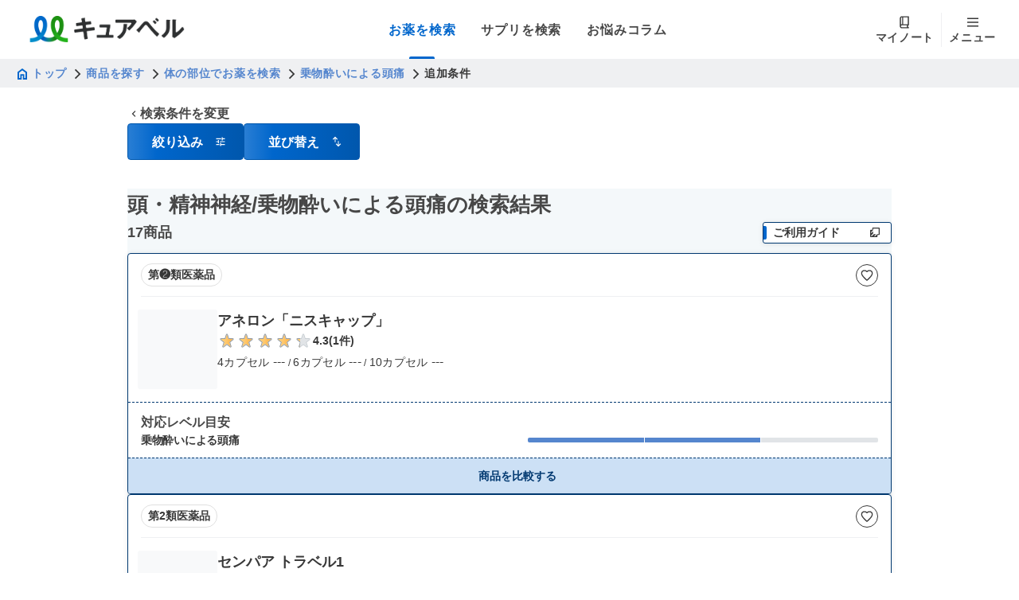

--- FILE ---
content_type: text/html; charset=utf-8
request_url: https://curebell.jp/app/search/body_parts/001/WSP1290/BY06076
body_size: 26887
content:
<!DOCTYPE html><html lang="ja"><head><meta charSet="utf-8"/><meta name="viewport" content="width=device-width, initial-scale=1"/><title>頭・精神神経/乗物酔いによる頭痛の検索結果 - キュアベル</title><meta name="description" content="頭・精神神経/乗物酔いによる頭痛の検索結果。キュアベルは、たくさんの市販薬の中から、症状や状況、好みに合ったものをスムーズに探せるWebサービスです。"/><meta property="og:type" content="website"/><meta property="og:title" content="頭・精神神経/乗物酔いによる頭痛の検索結果 - キュアベル"/><meta property="og:description" content="頭・精神神経/乗物酔いによる頭痛の検索結果。キュアベルは、たくさんの市販薬の中から、症状や状況、好みに合ったものをスムーズに探せるWebサービスです。"/><meta property="og:url" content="http://curebell.jp/app/search/body_parts/001/WSP1290/BY06076"/><meta property="og:site_name" content="キュアベル"/><meta property="og:image" content="http://curebell.jp/logo.png"/><link rel="canonical" href="http://curebell.jp/app/search/body_parts/001/WSP1290/BY06076"/><link rel="stylesheet" href="/assets/root-DqMDbSTB.css"/><link rel="stylesheet" href="/assets/index-95VIKxFL.css#"/><link rel="stylesheet" href="/assets/index-zozVOdLW.css#"/><link rel="stylesheet" href="/assets/accordion-content-arrow-DcN2xexa.css"/><link rel="stylesheet" href="/assets/index-g-y96rjf.css#"/><link rel="stylesheet" href="/assets/index-CbiQtnx-.css#"/><link rel="preconnect" href="https://fonts.googleapis.com"/><link rel="preconnect" href="https://fonts.gstatic.com" crossorigin="anonymous"/><link rel="stylesheet" href="https://fonts.googleapis.com/css2?family=Inter:ital,opsz,wght@0,14..32,100..900;1,14..32,100..900&amp;display=swap"/><link rel="icon" href="/favicon.ico" sizes="any"/><link rel="icon" href="/favicon.svg" type="image/svg+xml"/><link rel="apple-touch-icon" href="/apple-touch-icon.png"/><link rel="manifest" href="/site.webmanifest"/><link rel="stylesheet" href="/assets/index-B2VA7IEN.css#"/><link rel="stylesheet" href="/assets/index-c3-BvM_Z.css#"/><link rel="stylesheet" href="/assets/index-D50mOmjX.css#"/><link rel="stylesheet" href="/assets/index-BADwLWjZ.css"/><link rel="stylesheet" href="/assets/index-DMRX7eTQ.css#"/><link rel="stylesheet" href="/assets/index-Bf9wl6xl.css#"/><link rel="stylesheet" href="/assets/index-BxviTcRy.css"/><link rel="stylesheet" href="/assets/index-CTwX_oUT.css"/><link rel="stylesheet" href="/assets/get-caution-suffix-R0CCCNCp.css"/><link rel="stylesheet" href="/assets/index-DGaTHFV9.css"/><link rel="stylesheet" href="/assets/index-BN_F4mEX.css"/><link rel="stylesheet" href="/assets/index-TuTUga35.css"/><link rel="stylesheet" href="/assets/index-223QoDJw.css"/><link rel="stylesheet" href="/assets/app.search.medicine_type._index-D3cOdWS-.css"/><link rel="stylesheet" href="/assets/medicine-search-top-category-index-CcqJXycH.css"/><script>(function(w,d,s,l,i){w[l]=w[l]||[];w[l].push({'gtm.start':
              new Date().getTime(),event:'gtm.js'});var f=d.getElementsByTagName(s)[0],
              j=d.createElement(s),dl=l!='dataLayer'?'&l='+l:'';j.async=true;j.src=
              'https://www.googletagmanager.com/gtm.js?id='+i+dl;f.parentNode.insertBefore(j,f);
              })(window,document,'script','dataLayer','GTM-W52QT7Q');</script><meta name="sentry-trace" content="037477ed288d40848399d7c3c9048d8c-b914d895cc79fcd6"/>
<meta name="baggage" content="sentry-environment=production,sentry-public_key=eb091135f985bbff9629b4028ee617c8,sentry-trace_id=037477ed288d40848399d7c3c9048d8c,sentry-org_id=4503929092767744"/></head><body><noscript><iframe src="https://www.googletagmanager.com/ns.html?id=GTM-W52QT7Q" height="0" width="0" style="display:none;visibility:hidden" title="Google Tag Manager"></iframe></noscript><style data-mantine-styles="true">:root, :host{--mantine-font-family: 'Noto Sans JP', -apple-system, BlinkMacSystemFont, 'Segoe UI', Roboto, sans-serif;--mantine-font-family-monospace: 'SFMono-Regular', Consolas, 'Liberation Mono', Menlo, monospace;--mantine-font-family-headings: 'Noto Sans JP', -apple-system, BlinkMacSystemFont, 'Segoe UI', Roboto, sans-serif;--mantine-radius-default: 0.1875rem;--mantine-primary-color-filled: var(--mantine-color-primary-filled);--mantine-primary-color-filled-hover: var(--mantine-color-primary-filled-hover);--mantine-primary-color-light: var(--mantine-color-primary-light);--mantine-primary-color-light-hover: var(--mantine-color-primary-light-hover);--mantine-primary-color-light-color: var(--mantine-color-primary-light-color);--mantine-spacing-xs: 0.25rem;--mantine-spacing-sm: 0.5rem;--mantine-spacing-md: 0.75rem;--mantine-spacing-lg: 1rem;--mantine-spacing-xl: 1.25rem;--mantine-font-size-xs: 0.75rem;--mantine-font-size-sm: 0.875rem;--mantine-font-size-md: 1rem;--mantine-font-size-lg: 1.125rem;--mantine-font-size-xl: 1.25rem;--mantine-shadow-xs: 0 1px 3px rgba(0, 0, 0, 0.05);--mantine-shadow-sm: 0 1px 6px rgba(0, 0, 0, 0.1);--mantine-shadow-md: 0 4px 6px rgba(0, 0, 0, 0.1);--mantine-shadow-lg: 0 10px 15px rgba(0, 0, 0, 0.1);--mantine-shadow-xl: 0 20px 25px rgba(0, 0, 0, 0.1);--mantine-radius-xs: 0.125rem;--mantine-radius-sm: 0.1875rem;--mantine-radius-md: 0.25rem;--mantine-radius-lg: 0.5rem;--mantine-radius-xl: 1rem;--mantine-primary-color-0: var(--mantine-color-primary-0);--mantine-primary-color-1: var(--mantine-color-primary-1);--mantine-primary-color-2: var(--mantine-color-primary-2);--mantine-primary-color-3: var(--mantine-color-primary-3);--mantine-primary-color-4: var(--mantine-color-primary-4);--mantine-primary-color-5: var(--mantine-color-primary-5);--mantine-primary-color-6: var(--mantine-color-primary-6);--mantine-primary-color-7: var(--mantine-color-primary-7);--mantine-primary-color-8: var(--mantine-color-primary-8);--mantine-primary-color-9: var(--mantine-color-primary-9);--mantine-color-dark-0: #e0e0e0;--mantine-color-dark-1: #c8c8c8;--mantine-color-dark-2: #afafaf;--mantine-color-dark-3: #979797;--mantine-color-dark-4: #7e7e7e;--mantine-color-dark-5: #666666;--mantine-color-dark-6: #575757;--mantine-color-dark-7: #474747;--mantine-color-dark-8: #383838;--mantine-color-dark-9: #292929;--mantine-color-gray-0: #eff0f2;--mantine-color-gray-1: #e1e4e7;--mantine-color-gray-2: #d4d9dd;--mantine-color-gray-3: #c7cdd2;--mantine-color-gray-4: #bac1c8;--mantine-color-gray-6: #939aa1;--mantine-color-gray-7: #797f84;--mantine-color-gray-8: #5f6468;--mantine-color-gray-9: #45484c;--mantine-color-primary-0: #cce0f5;--mantine-color-primary-1: #a3c8ed;--mantine-color-primary-2: #7aafe4;--mantine-color-primary-3: #5586CE;--mantine-color-primary-4: #297ed4;--mantine-color-primary-5: #0066cc;--mantine-color-primary-6: #0057ad;--mantine-color-primary-7: #00478f;--mantine-color-primary-8: #003870;--mantine-color-primary-9: #002952;--mantine-color-secondary-0: #cde9cc;--mantine-color-secondary-1: #a5d8a3;--mantine-color-secondary-2: #7dc67a;--mantine-color-secondary-3: #55b552;--mantine-color-secondary-4: #469C8D;--mantine-color-secondary-5: #059200;--mantine-color-secondary-6: #047c00;--mantine-color-secondary-7: #046600;--mantine-color-secondary-8: #035000;--mantine-color-secondary-9: #023a00;--mantine-color-error-0: #f5cccc;--mantine-color-error-1: #eda3a3;--mantine-color-error-2: #e47a7a;--mantine-color-error-3: #dc5252;--mantine-color-error-4: #d42929;--mantine-color-error-5: #cc0000;--mantine-color-error-6: #ad0000;--mantine-color-error-7: #8f0000;--mantine-color-error-8: #700000;--mantine-color-error-9: #520000;--mantine-color-warning-0: #f5e0cc;--mantine-color-warning-1: #edc8a3;--mantine-color-warning-2: #e4af7a;--mantine-color-warning-3: #dc9752;--mantine-color-warning-4: #d47e29;--mantine-color-warning-5: #cc6600;--mantine-color-warning-6: #ad5700;--mantine-color-warning-7: #8f4700;--mantine-color-warning-8: #703800;--mantine-color-warning-9: #522900;}

:root[data-mantine-color-scheme="dark"], :host([data-mantine-color-scheme="dark"]){--mantine-color-anchor: var(--mantine-color-primary-4);--mantine-color-dark-filled: var(--mantine-color-dark-5);--mantine-color-dark-filled-hover: var(--mantine-color-dark-6);--mantine-color-dark-light: rgba(151, 151, 151, 0.15);--mantine-color-dark-light-hover: rgba(151, 151, 151, 0.2);--mantine-color-dark-light-color: var(--mantine-color-dark-0);--mantine-color-dark-outline: var(--mantine-color-dark-1);--mantine-color-dark-outline-hover: rgba(200, 200, 200, 0.05);--mantine-color-gray-filled: var(--mantine-color-gray-5);--mantine-color-gray-filled-hover: var(--mantine-color-gray-6);--mantine-color-gray-light: rgba(199, 205, 210, 0.15);--mantine-color-gray-light-hover: rgba(199, 205, 210, 0.2);--mantine-color-gray-light-color: var(--mantine-color-gray-0);--mantine-color-gray-outline: var(--mantine-color-gray-1);--mantine-color-gray-outline-hover: rgba(225, 228, 231, 0.05);--mantine-color-red-filled: var(--mantine-color-red-5);--mantine-color-red-filled-hover: var(--mantine-color-red-6);--mantine-color-red-light: rgba(255, 168, 168, 0.15);--mantine-color-red-light-hover: rgba(255, 168, 168, 0.2);--mantine-color-red-light-color: var(--mantine-color-red-0);--mantine-color-red-outline: var(--mantine-color-red-1);--mantine-color-red-outline-hover: rgba(255, 227, 227, 0.05);--mantine-color-pink-filled: var(--mantine-color-pink-5);--mantine-color-pink-filled-hover: var(--mantine-color-pink-6);--mantine-color-pink-light: rgba(250, 162, 193, 0.15);--mantine-color-pink-light-hover: rgba(250, 162, 193, 0.2);--mantine-color-pink-light-color: var(--mantine-color-pink-0);--mantine-color-pink-outline: var(--mantine-color-pink-1);--mantine-color-pink-outline-hover: rgba(255, 222, 235, 0.05);--mantine-color-grape-filled: var(--mantine-color-grape-5);--mantine-color-grape-filled-hover: var(--mantine-color-grape-6);--mantine-color-grape-light: rgba(229, 153, 247, 0.15);--mantine-color-grape-light-hover: rgba(229, 153, 247, 0.2);--mantine-color-grape-light-color: var(--mantine-color-grape-0);--mantine-color-grape-outline: var(--mantine-color-grape-1);--mantine-color-grape-outline-hover: rgba(243, 217, 250, 0.05);--mantine-color-violet-filled: var(--mantine-color-violet-5);--mantine-color-violet-filled-hover: var(--mantine-color-violet-6);--mantine-color-violet-light: rgba(177, 151, 252, 0.15);--mantine-color-violet-light-hover: rgba(177, 151, 252, 0.2);--mantine-color-violet-light-color: var(--mantine-color-violet-0);--mantine-color-violet-outline: var(--mantine-color-violet-1);--mantine-color-violet-outline-hover: rgba(229, 219, 255, 0.05);--mantine-color-indigo-filled: var(--mantine-color-indigo-5);--mantine-color-indigo-filled-hover: var(--mantine-color-indigo-6);--mantine-color-indigo-light: rgba(145, 167, 255, 0.15);--mantine-color-indigo-light-hover: rgba(145, 167, 255, 0.2);--mantine-color-indigo-light-color: var(--mantine-color-indigo-0);--mantine-color-indigo-outline: var(--mantine-color-indigo-1);--mantine-color-indigo-outline-hover: rgba(219, 228, 255, 0.05);--mantine-color-blue-filled: var(--mantine-color-blue-5);--mantine-color-blue-filled-hover: var(--mantine-color-blue-6);--mantine-color-blue-light: rgba(116, 192, 252, 0.15);--mantine-color-blue-light-hover: rgba(116, 192, 252, 0.2);--mantine-color-blue-light-color: var(--mantine-color-blue-0);--mantine-color-blue-outline: var(--mantine-color-blue-1);--mantine-color-blue-outline-hover: rgba(208, 235, 255, 0.05);--mantine-color-cyan-filled: var(--mantine-color-cyan-5);--mantine-color-cyan-filled-hover: var(--mantine-color-cyan-6);--mantine-color-cyan-light: rgba(102, 217, 232, 0.15);--mantine-color-cyan-light-hover: rgba(102, 217, 232, 0.2);--mantine-color-cyan-light-color: var(--mantine-color-cyan-0);--mantine-color-cyan-outline: var(--mantine-color-cyan-1);--mantine-color-cyan-outline-hover: rgba(197, 246, 250, 0.05);--mantine-color-teal-filled: var(--mantine-color-teal-5);--mantine-color-teal-filled-hover: var(--mantine-color-teal-6);--mantine-color-teal-light: rgba(99, 230, 190, 0.15);--mantine-color-teal-light-hover: rgba(99, 230, 190, 0.2);--mantine-color-teal-light-color: var(--mantine-color-teal-0);--mantine-color-teal-outline: var(--mantine-color-teal-1);--mantine-color-teal-outline-hover: rgba(195, 250, 232, 0.05);--mantine-color-green-filled: var(--mantine-color-green-5);--mantine-color-green-filled-hover: var(--mantine-color-green-6);--mantine-color-green-light: rgba(140, 233, 154, 0.15);--mantine-color-green-light-hover: rgba(140, 233, 154, 0.2);--mantine-color-green-light-color: var(--mantine-color-green-0);--mantine-color-green-outline: var(--mantine-color-green-1);--mantine-color-green-outline-hover: rgba(211, 249, 216, 0.05);--mantine-color-lime-filled: var(--mantine-color-lime-5);--mantine-color-lime-filled-hover: var(--mantine-color-lime-6);--mantine-color-lime-light: rgba(192, 235, 117, 0.15);--mantine-color-lime-light-hover: rgba(192, 235, 117, 0.2);--mantine-color-lime-light-color: var(--mantine-color-lime-0);--mantine-color-lime-outline: var(--mantine-color-lime-1);--mantine-color-lime-outline-hover: rgba(233, 250, 200, 0.05);--mantine-color-yellow-filled: var(--mantine-color-yellow-5);--mantine-color-yellow-filled-hover: var(--mantine-color-yellow-6);--mantine-color-yellow-light: rgba(255, 224, 102, 0.15);--mantine-color-yellow-light-hover: rgba(255, 224, 102, 0.2);--mantine-color-yellow-light-color: var(--mantine-color-yellow-0);--mantine-color-yellow-outline: var(--mantine-color-yellow-1);--mantine-color-yellow-outline-hover: rgba(255, 243, 191, 0.05);--mantine-color-orange-filled: var(--mantine-color-orange-5);--mantine-color-orange-filled-hover: var(--mantine-color-orange-6);--mantine-color-orange-light: rgba(255, 192, 120, 0.15);--mantine-color-orange-light-hover: rgba(255, 192, 120, 0.2);--mantine-color-orange-light-color: var(--mantine-color-orange-0);--mantine-color-orange-outline: var(--mantine-color-orange-1);--mantine-color-orange-outline-hover: rgba(255, 232, 204, 0.05);--mantine-color-primary-text: var(--mantine-color-primary-4);--mantine-color-primary-filled: var(--mantine-color-primary-5);--mantine-color-primary-filled-hover: var(--mantine-color-primary-6);--mantine-color-primary-light: rgba(85, 134, 206, 0.15);--mantine-color-primary-light-hover: rgba(85, 134, 206, 0.2);--mantine-color-primary-light-color: var(--mantine-color-primary-0);--mantine-color-primary-outline: var(--mantine-color-primary-1);--mantine-color-primary-outline-hover: rgba(163, 200, 237, 0.05);--mantine-color-secondary-text: var(--mantine-color-secondary-4);--mantine-color-secondary-filled: var(--mantine-color-secondary-5);--mantine-color-secondary-filled-hover: var(--mantine-color-secondary-6);--mantine-color-secondary-light: rgba(85, 181, 82, 0.15);--mantine-color-secondary-light-hover: rgba(85, 181, 82, 0.2);--mantine-color-secondary-light-color: var(--mantine-color-secondary-0);--mantine-color-secondary-outline: var(--mantine-color-secondary-1);--mantine-color-secondary-outline-hover: rgba(165, 216, 163, 0.05);--mantine-color-error-text: var(--mantine-color-error-4);--mantine-color-error-filled: var(--mantine-color-error-5);--mantine-color-error-filled-hover: var(--mantine-color-error-6);--mantine-color-error-light: rgba(220, 82, 82, 0.15);--mantine-color-error-light-hover: rgba(220, 82, 82, 0.2);--mantine-color-error-light-color: var(--mantine-color-error-0);--mantine-color-error-outline: var(--mantine-color-error-1);--mantine-color-error-outline-hover: rgba(237, 163, 163, 0.05);--mantine-color-warning-text: var(--mantine-color-warning-4);--mantine-color-warning-filled: var(--mantine-color-warning-5);--mantine-color-warning-filled-hover: var(--mantine-color-warning-6);--mantine-color-warning-light: rgba(220, 151, 82, 0.15);--mantine-color-warning-light-hover: rgba(220, 151, 82, 0.2);--mantine-color-warning-light-color: var(--mantine-color-warning-0);--mantine-color-warning-outline: var(--mantine-color-warning-1);--mantine-color-warning-outline-hover: rgba(237, 200, 163, 0.05);}

:root[data-mantine-color-scheme="light"], :host([data-mantine-color-scheme="light"]){--mantine-color-anchor: var(--mantine-color-primary-5);--mantine-color-dark-filled: var(--mantine-color-dark-5);--mantine-color-dark-filled-hover: var(--mantine-color-dark-6);--mantine-color-dark-light: rgba(102, 102, 102, 0.1);--mantine-color-dark-light-hover: rgba(102, 102, 102, 0.12);--mantine-color-dark-light-color: var(--mantine-color-dark-5);--mantine-color-dark-outline: var(--mantine-color-dark-5);--mantine-color-dark-outline-hover: rgba(102, 102, 102, 0.05);--mantine-color-gray-filled: var(--mantine-color-gray-5);--mantine-color-gray-filled-hover: var(--mantine-color-gray-6);--mantine-color-gray-light: rgba(173, 181, 189, 0.1);--mantine-color-gray-light-hover: rgba(173, 181, 189, 0.12);--mantine-color-gray-light-color: var(--mantine-color-gray-5);--mantine-color-gray-outline: var(--mantine-color-gray-5);--mantine-color-gray-outline-hover: rgba(173, 181, 189, 0.05);--mantine-color-red-filled: var(--mantine-color-red-5);--mantine-color-red-filled-hover: var(--mantine-color-red-6);--mantine-color-red-light: rgba(255, 107, 107, 0.1);--mantine-color-red-light-hover: rgba(255, 107, 107, 0.12);--mantine-color-red-light-color: var(--mantine-color-red-5);--mantine-color-red-outline: var(--mantine-color-red-5);--mantine-color-red-outline-hover: rgba(255, 107, 107, 0.05);--mantine-color-pink-filled: var(--mantine-color-pink-5);--mantine-color-pink-filled-hover: var(--mantine-color-pink-6);--mantine-color-pink-light: rgba(240, 101, 149, 0.1);--mantine-color-pink-light-hover: rgba(240, 101, 149, 0.12);--mantine-color-pink-light-color: var(--mantine-color-pink-5);--mantine-color-pink-outline: var(--mantine-color-pink-5);--mantine-color-pink-outline-hover: rgba(240, 101, 149, 0.05);--mantine-color-grape-filled: var(--mantine-color-grape-5);--mantine-color-grape-filled-hover: var(--mantine-color-grape-6);--mantine-color-grape-light: rgba(204, 93, 232, 0.1);--mantine-color-grape-light-hover: rgba(204, 93, 232, 0.12);--mantine-color-grape-light-color: var(--mantine-color-grape-5);--mantine-color-grape-outline: var(--mantine-color-grape-5);--mantine-color-grape-outline-hover: rgba(204, 93, 232, 0.05);--mantine-color-violet-filled: var(--mantine-color-violet-5);--mantine-color-violet-filled-hover: var(--mantine-color-violet-6);--mantine-color-violet-light: rgba(132, 94, 247, 0.1);--mantine-color-violet-light-hover: rgba(132, 94, 247, 0.12);--mantine-color-violet-light-color: var(--mantine-color-violet-5);--mantine-color-violet-outline: var(--mantine-color-violet-5);--mantine-color-violet-outline-hover: rgba(132, 94, 247, 0.05);--mantine-color-indigo-filled: var(--mantine-color-indigo-5);--mantine-color-indigo-filled-hover: var(--mantine-color-indigo-6);--mantine-color-indigo-light: rgba(92, 124, 250, 0.1);--mantine-color-indigo-light-hover: rgba(92, 124, 250, 0.12);--mantine-color-indigo-light-color: var(--mantine-color-indigo-5);--mantine-color-indigo-outline: var(--mantine-color-indigo-5);--mantine-color-indigo-outline-hover: rgba(92, 124, 250, 0.05);--mantine-color-blue-filled: var(--mantine-color-blue-5);--mantine-color-blue-filled-hover: var(--mantine-color-blue-6);--mantine-color-blue-light: rgba(51, 154, 240, 0.1);--mantine-color-blue-light-hover: rgba(51, 154, 240, 0.12);--mantine-color-blue-light-color: var(--mantine-color-blue-5);--mantine-color-blue-outline: var(--mantine-color-blue-5);--mantine-color-blue-outline-hover: rgba(51, 154, 240, 0.05);--mantine-color-cyan-filled: var(--mantine-color-cyan-5);--mantine-color-cyan-filled-hover: var(--mantine-color-cyan-6);--mantine-color-cyan-light: rgba(34, 184, 207, 0.1);--mantine-color-cyan-light-hover: rgba(34, 184, 207, 0.12);--mantine-color-cyan-light-color: var(--mantine-color-cyan-5);--mantine-color-cyan-outline: var(--mantine-color-cyan-5);--mantine-color-cyan-outline-hover: rgba(34, 184, 207, 0.05);--mantine-color-teal-filled: var(--mantine-color-teal-5);--mantine-color-teal-filled-hover: var(--mantine-color-teal-6);--mantine-color-teal-light: rgba(32, 201, 151, 0.1);--mantine-color-teal-light-hover: rgba(32, 201, 151, 0.12);--mantine-color-teal-light-color: var(--mantine-color-teal-5);--mantine-color-teal-outline: var(--mantine-color-teal-5);--mantine-color-teal-outline-hover: rgba(32, 201, 151, 0.05);--mantine-color-green-filled: var(--mantine-color-green-5);--mantine-color-green-filled-hover: var(--mantine-color-green-6);--mantine-color-green-light: rgba(81, 207, 102, 0.1);--mantine-color-green-light-hover: rgba(81, 207, 102, 0.12);--mantine-color-green-light-color: var(--mantine-color-green-5);--mantine-color-green-outline: var(--mantine-color-green-5);--mantine-color-green-outline-hover: rgba(81, 207, 102, 0.05);--mantine-color-lime-filled: var(--mantine-color-lime-5);--mantine-color-lime-filled-hover: var(--mantine-color-lime-6);--mantine-color-lime-light: rgba(148, 216, 45, 0.1);--mantine-color-lime-light-hover: rgba(148, 216, 45, 0.12);--mantine-color-lime-light-color: var(--mantine-color-lime-5);--mantine-color-lime-outline: var(--mantine-color-lime-5);--mantine-color-lime-outline-hover: rgba(148, 216, 45, 0.05);--mantine-color-yellow-filled: var(--mantine-color-yellow-5);--mantine-color-yellow-filled-hover: var(--mantine-color-yellow-6);--mantine-color-yellow-light: rgba(252, 196, 25, 0.1);--mantine-color-yellow-light-hover: rgba(252, 196, 25, 0.12);--mantine-color-yellow-light-color: var(--mantine-color-yellow-5);--mantine-color-yellow-outline: var(--mantine-color-yellow-5);--mantine-color-yellow-outline-hover: rgba(252, 196, 25, 0.05);--mantine-color-orange-filled: var(--mantine-color-orange-5);--mantine-color-orange-filled-hover: var(--mantine-color-orange-6);--mantine-color-orange-light: rgba(255, 146, 43, 0.1);--mantine-color-orange-light-hover: rgba(255, 146, 43, 0.12);--mantine-color-orange-light-color: var(--mantine-color-orange-5);--mantine-color-orange-outline: var(--mantine-color-orange-5);--mantine-color-orange-outline-hover: rgba(255, 146, 43, 0.05);--mantine-color-primary-text: var(--mantine-color-primary-filled);--mantine-color-primary-filled: var(--mantine-color-primary-5);--mantine-color-primary-filled-hover: var(--mantine-color-primary-6);--mantine-color-primary-light: rgba(0, 102, 204, 0.1);--mantine-color-primary-light-hover: rgba(0, 102, 204, 0.12);--mantine-color-primary-light-color: var(--mantine-color-primary-5);--mantine-color-primary-outline: var(--mantine-color-primary-5);--mantine-color-primary-outline-hover: rgba(0, 102, 204, 0.05);--mantine-color-secondary-text: var(--mantine-color-secondary-filled);--mantine-color-secondary-filled: var(--mantine-color-secondary-5);--mantine-color-secondary-filled-hover: var(--mantine-color-secondary-6);--mantine-color-secondary-light: rgba(5, 146, 0, 0.1);--mantine-color-secondary-light-hover: rgba(5, 146, 0, 0.12);--mantine-color-secondary-light-color: var(--mantine-color-secondary-5);--mantine-color-secondary-outline: var(--mantine-color-secondary-5);--mantine-color-secondary-outline-hover: rgba(5, 146, 0, 0.05);--mantine-color-error-text: var(--mantine-color-error-filled);--mantine-color-error-filled: var(--mantine-color-error-5);--mantine-color-error-filled-hover: var(--mantine-color-error-6);--mantine-color-error-light: rgba(204, 0, 0, 0.1);--mantine-color-error-light-hover: rgba(204, 0, 0, 0.12);--mantine-color-error-light-color: var(--mantine-color-error-5);--mantine-color-error-outline: var(--mantine-color-error-5);--mantine-color-error-outline-hover: rgba(204, 0, 0, 0.05);--mantine-color-warning-text: var(--mantine-color-warning-filled);--mantine-color-warning-filled: var(--mantine-color-warning-5);--mantine-color-warning-filled-hover: var(--mantine-color-warning-6);--mantine-color-warning-light: rgba(204, 102, 0, 0.1);--mantine-color-warning-light-hover: rgba(204, 102, 0, 0.12);--mantine-color-warning-light-color: var(--mantine-color-warning-5);--mantine-color-warning-outline: var(--mantine-color-warning-5);--mantine-color-warning-outline-hover: rgba(204, 102, 0, 0.05);}</style><style data-mantine-styles="classes">@media (max-width: 35.99375em) {.mantine-visible-from-xs {display: none !important;}}@media (min-width: 36em) {.mantine-hidden-from-xs {display: none !important;}}@media (max-width: 47.99375em) {.mantine-visible-from-sm {display: none !important;}}@media (min-width: 48em) {.mantine-hidden-from-sm {display: none !important;}}@media (max-width: 61.99375em) {.mantine-visible-from-md {display: none !important;}}@media (min-width: 62em) {.mantine-hidden-from-md {display: none !important;}}@media (max-width: 74.99375em) {.mantine-visible-from-lg {display: none !important;}}@media (min-width: 75em) {.mantine-hidden-from-lg {display: none !important;}}@media (max-width: 87.99375em) {.mantine-visible-from-xl {display: none !important;}}@media (min-width: 88em) {.mantine-hidden-from-xl {display: none !important;}}</style><div class="_1429f2h0"><div class="_1429f2h1 _1429f2h4"><div><header class="_1wimhhh0"><div class="_1wimhhh1"><a class="_1wimhhhd" href="/app" data-discover="true"><img src="/logo.png" alt="Curebell Logo" class="_1wimhhhe"/></a><div class="_1wimhhh5"><a class="_1wimhhh6" data-active="true" href="/app/search/medicine_type" data-discover="true"><span class="_9ck1vc9 _9ck1vc0 _9ck1vci _9ck1vck _1wimhhh7">お薬を検索</span></a><a class="_1wimhhh6" data-active="false" href="/supp/search/purpose" data-discover="true"><span class="_9ck1vc9 _9ck1vc0 _9ck1vci _9ck1vck _1wimhhh7">サプリを検索</span></a><a href="https://curebell.jp/articles/" class="_1wimhhh6" data-active="false"><span class="_9ck1vc9 _9ck1vc0 _9ck1vci _9ck1vck _1wimhhh7">お悩みコラム</span></a></div><div class="_1wimhhh8"><a class="_1wimhhha" data-active="false" href="/mypage" data-discover="true"><div class="_1wimhhh9"><img src="/icon/mynote.svg" alt="My Note Icon" class="_1wimhhhh"/><span class="_9ck1vca _9ck1vc0 _9ck1vci _9ck1vck _1wimhhhb">マイノート</span></div></a><div class="_1wimhhhc"></div><button type="button" class="_1wimhhha" data-active="false"><div class="_1wimhhh9"><img src="/icon/hamburger.svg" alt="Menu Icon" class="_1wimhhhh"/><span class="_9ck1vca _9ck1vc0 _9ck1vci _9ck1vck _1wimhhhb">メニュー</span></div></button></div></div><div class="_1wimhhh2"><a class="_1wimhhh3" data-active="true" href="/app/search/medicine_type" data-discover="true"><span class="_9ck1vca _9ck1vc0 _9ck1vci _9ck1vck _1wimhhh4">お薬を検索</span></a><a class="_1wimhhh3" data-active="false" href="/supp/search/purpose" data-discover="true"><span class="_9ck1vca _9ck1vc0 _9ck1vci _9ck1vck _1wimhhh4">サプリを検索</span></a><a href="https://curebell.jp/articles/" class="_1wimhhh3" data-active="false"><span class="_9ck1vca _9ck1vc0 _9ck1vci _9ck1vck _1wimhhh4">お悩みコラム</span></a></div></header></div><div class="_1429f2h2"><nav class="_852oim0" aria-label="パンくずリスト"><div class="_852oim1"><a class="_852oim2" href="/" data-discover="true"><span class="_9ck1vca _9ck1vc0 _9ck1vci _9ck1vcl _852oim3"><svg class="_852oim5" width="10" height="12" viewBox="0 0 10 12" fill="none" xmlns="http://www.w3.org/2000/svg"><path d="M1.9487 9.75076H3.06024V6.16005H6.93941V9.75076H8.05095V4.82408L4.99982 2.5358L1.9487 4.82408V9.75076ZM0.519531 11.1799V4.10949L4.99982 0.745117L9.48011 4.10672V11.1799H5.63391V7.46555H4.36574V11.1799H0.519531Z" fill="#0066CC"></path></svg>トップ</span></a></div><svg class="_852oim6" viewBox="0 0 14 14" fill="none" xmlns="http://www.w3.org/2000/svg"><path d="M5.17 2.59L6.24 1.52L11.73 7L6.24 12.48L5.17 11.41L9.59 7L5.17 2.59Z" fill="currentColor"></path></svg><div class="_852oim1"><a class="_852oim2" href="/app" data-discover="true"><span class="_9ck1vca _9ck1vc0 _9ck1vci _9ck1vcl _852oim3">商品を探す</span></a></div><svg class="_852oim6" viewBox="0 0 14 14" fill="none" xmlns="http://www.w3.org/2000/svg"><path d="M5.17 2.59L6.24 1.52L11.73 7L6.24 12.48L5.17 11.41L9.59 7L5.17 2.59Z" fill="currentColor"></path></svg><div class="_852oim1"><a class="_852oim2" href="/app/search/body_parts" data-discover="true"><span class="_9ck1vca _9ck1vc0 _9ck1vci _9ck1vcl _852oim3">体の部位でお薬を検索</span></a></div><svg class="_852oim6" viewBox="0 0 14 14" fill="none" xmlns="http://www.w3.org/2000/svg"><path d="M5.17 2.59L6.24 1.52L11.73 7L6.24 12.48L5.17 11.41L9.59 7L5.17 2.59Z" fill="currentColor"></path></svg><div class="_852oim1"><a class="_852oim2" href="/app/search/body_parts/001/WSP1290" data-discover="true"><span class="_9ck1vca _9ck1vc0 _9ck1vci _9ck1vcl _852oim3">乗物酔いによる頭痛</span></a></div><svg class="_852oim6" viewBox="0 0 14 14" fill="none" xmlns="http://www.w3.org/2000/svg"><path d="M5.17 2.59L6.24 1.52L11.73 7L6.24 12.48L5.17 11.41L9.59 7L5.17 2.59Z" fill="currentColor"></path></svg><div class="_852oim1"><span class="_9ck1vca _9ck1vc0 _9ck1vci _9ck1vcq _852oim4" aria-current="page">追加条件</span></div></nav></div></div><div class="_1429f2h5"><div class="_1efidoo7 _1efidooi"><div style="--container-size:var(--container-size-md)" class="m_7485cace mantine-Container-root" data-size="md" data-strategy="block" sizes="[object Object]"><div style="--stack-gap:var(--mantine-spacing-md);--stack-align:stretch;--stack-justify:flex-start" class="m_6d731127 mantine-Stack-root"><div style="--group-gap:var(--mantine-spacing-md);--group-align:center;--group-justify:flex-start;--group-wrap:wrap" class="m_4081bf90 mantine-Group-root"><a style="color:#292929;&amp;[data-c=&quot;dimmed&quot;]:[object Object];--text-fz:var(--mantine-font-size-md);--text-lh:var(--mantine-line-height-md)" class="mantine-focus-auto m_849cf0da m_b6d8b162 mantine-Text-root mantine-Anchor-root" data-size="md" data-underline="hover" href="/app/search/body_parts?bodyPartId=4bd8d2cc-3147-49aa-8e5f-e32dcc8ffc5d&amp;symptomIds=2456c394-5068-493e-8267-e3ae61145ca3" data-discover="true"><div style="--group-gap:var(--mantine-spacing-xs);--group-align:center;--group-justify:flex-start;--group-wrap:wrap" class="m_4081bf90 mantine-Group-root"><svg width="16" height="16" viewBox="0 0 20 21" fill="none" xmlns="http://www.w3.org/2000/svg" class="" role="img" aria-hidden="true"><mask id="arrow-left-mask-:R1mtdkedl5:" style="mask-type:alpha" maskUnits="userSpaceOnUse" x="0" y="0" width="20" height="21"><rect y="0.5" width="20" height="20" fill="#D9D9D9"></rect></mask><g mask="url(#arrow-left-mask-:R1mtdkedl5:)"><path d="M12 15.5L7 10.5L12 5.5L13.0625 6.5625L9.125 10.5L13.0625 14.4375L12 15.5Z" fill="#383838"></path></g></svg><span class="_9ck1vc9 _9ck1vc0 _9ck1vcg _9ck1vck">検索条件を変更</span></div></a></div><div class="_1efidoo6 _1efidooj"><button style="--button-gradient:linear-gradient(90deg, #297ED4 0%, #0066CC 25%, #0057AD 100%);--button-hover-gradient:linear-gradient(90deg, #0066CC 0%, #0057AD 25%, #00478F 100%);--button-pressed-gradient:linear-gradient(90deg, #0057AD 0%, #00478F 25%, #003870 100%)" class="_19bby9wm _19bby9w1 _19bby9w0 _19bby9wi _1efidoot" type="button" role="button" aria-label="絞り込み"><span class=""></span><span class="_19bby9wo">絞り込み</span><span class="_19bby9wn"><svg width="16" height="16" viewBox="0 0 20 20" fill="none" aria-hidden="true" role="img" xmlns="http://www.w3.org/2000/svg"><path d="M9.5 17V12H11V13.75H17V15.25H11V17H9.5ZM3 15.25V13.75H8V15.25H3ZM6 12.5V10.75H3V9.25H6V7.5H7.5V12.5H6ZM9 10.75V9.25H17V10.75H9ZM12 8V3H13.5V4.75H17V6.25H13.5V8H12ZM3 6.25V4.75H11V6.25H3Z" fill="currentColor"></path></svg></span></button><button style="--button-gradient:linear-gradient(90deg, #297ED4 0%, #0066CC 25%, #0057AD 100%);--button-hover-gradient:linear-gradient(90deg, #0066CC 0%, #0057AD 25%, #00478F 100%);--button-pressed-gradient:linear-gradient(90deg, #0057AD 0%, #00478F 25%, #003870 100%)" class="_19bby9wm _19bby9w1 _19bby9w0 _19bby9wi _1efidoot" type="button" role="button" aria-label="並び替え"><span class=""></span><span class="_19bby9wo">並び替え</span><span class="_19bby9wn"><svg width="16" height="16" viewBox="0 0 20 20" fill="none" aria-hidden="true" role="img" xmlns="http://www.w3.org/2000/svg"><path d="M6.75 11V4.875L4.5625 7.0625L3.5 6L7.5 2L11.5 6L10.4375 7.0625L8.25 4.875V11H6.75ZM12.5 18L8.5 14L9.5625 12.9375L11.75 15.125V9H13.25V15.125L15.4375 12.9375L16.5 14L12.5 18Z" fill="currentColor"></path></svg></span></button></div></div></div></div><div class="_1efidoo8"><div style="--container-size:var(--container-size-md);padding-block:var(--mantine-spacing-xl)" class="m_7485cace mantine-Container-root" data-size="md" data-strategy="block" sizes="[object Object]"><div style="--stack-gap:var(--mantine-spacing-md);--stack-align:stretch;--stack-justify:flex-start" class="m_6d731127 mantine-Stack-root"><h1 class="_9ck1vc1 _9ck1vc0 _9ck1vck">頭・精神神経<!-- -->/乗物酔いによる頭痛<!-- -->の検索結果</h1><div style="--group-gap:var(--mantine-spacing-md);--group-align:center;--group-justify:space-between;--group-wrap:wrap;margin-bottom:var(--mantine-spacing-md)" class="m_4081bf90 mantine-Group-root"><h3 class="_9ck1vc3 _9ck1vc0 _9ck1vck">17商品</h3><button type="button" class="qkiha90" aria-label="ご利用ガイド"><span class="qkiha91"></span><span class="_9ck1vca _9ck1vc0 _9ck1vci _9ck1vck qkiha92">ご利用ガイド</span><span class="qkiha93"><svg width="12" height="12" viewBox="0 0 16 16" fill="none" xmlns="http://www.w3.org/2000/svg" class="" role="img" aria-hidden="true"><path d="M16 1.05131C16 0.470588 15.5291 0 14.948 0H4.67877C4.39825 0 4.12774 0.12015 3.92736 0.320401C3.72699 0.520651 3.61678 0.780976 3.6268 1.06133V3.63454H1.04195C0.460864 3.63454 0 4.10513 0 4.68586V14.9487C0 15.5294 0.470883 16 1.05197 16H11.3112C11.8923 16 12.3632 15.5194 12.3632 14.9387V12.3655H14.938C15.5191 12.3655 15.99 11.8949 15.99 11.3141V1.05131H16ZM12.0426 10.8636L8.41578 14.4881H6.2918L7.92486 12.8461L9.9186 10.8536H6.41202L2.7752 14.4881H1.50282V13.2165L3.6268 11.0839L5.12962 9.58198V6.06758L1.50282 9.69212V7.56946L3.6268 5.4368L3.9474 5.1164L4.36819 4.68586L5.1196 3.93492V1.51189H14.4771V10.8736H12.0225L12.0426 10.8636Z" fill="#383838"></path></svg></span></button></div><div style="--stack-gap:var(--mantine-spacing-md);--stack-align:stretch;--stack-justify:flex-start" class="m_6d731127 mantine-Stack-root"><div style="--stack-gap:var(--mantine-spacing-md);--stack-align:stretch;--stack-justify:flex-start" class="m_6d731127 mantine-Stack-root"><div style="--medicine-card-width:100%" class="_165umwx0" role="article"><div class="sud5160"><div class="sud5161"><span class="_1tpb06p1 _1tpb06p0" aria-label="第❷類医薬品" role="img"><span class="_9ck1vca _9ck1vc0 _9ck1vci _9ck1vcs">第❷類医薬品</span></span></div><button style="--ai-size:var(--ai-size-md);--ai-radius:var(--mantine-radius-xl);--ai-color:var(--mantine-color-white)" class="mantine-focus-auto mantine-active _1l4upog1 _1l4upog0 m_8d3f4000 mantine-ActionIcon-root m_87cf2631 mantine-UnstyledButton-root" data-size="md" type="button" aria-pressed="false" aria-label="お気に入りに追加"><span class="m_8d3afb97 mantine-ActionIcon-icon"><svg width="20" height="20" viewBox="0 0 24 24" fill="none" stroke="currentColor" stroke-width="2" stroke-linecap="round" stroke-linejoin="round" aria-hidden="true" role="img"><title>お気に入り</title><path d="M12 21.35l-1.45-1.32C5.4 15.36 2 12.28 2 8.5 2 5.42 4.42 3 7.5 3c1.74 0 3.41.81 4.5 2.09C13.09 3.81 14.76 3 16.5 3 19.58 3 22 5.42 22 8.5c0 3.78-3.4 6.86-8.55 11.54L12 21.35z"></path></svg></span></button></div><div class="_165umwx4"></div><div class="_165umwx1" role="button" tabindex="0" aria-label="アネロン「ニスキャップ」の詳細を見る"><div class="a9mbzy0"><div style="--group-gap:calc(0.75rem * var(--mantine-scale));--group-align:flex-start;--group-justify:flex-start;--group-wrap:nowrap" class="m_4081bf90 mantine-Group-root"><div class="a9mbzy1"><div style="width:calc(6.25rem * var(--mantine-scale));height:calc(6.25rem * var(--mantine-scale))" class="a9mbzy2 m_4451eb3a mantine-Center-root"><div style="--skeleton-height:calc(6.25rem * var(--mantine-scale));--skeleton-width:calc(6.25rem * var(--mantine-scale));--skeleton-radius:calc(0.5rem * var(--mantine-scale))" class="m_18320242 mantine-Skeleton-root" data-visible="true" data-animate="true"></div><div class="_10kg7hi1"></div></div></div><div style="--stack-gap:calc(0.5rem * var(--mantine-scale));--stack-align:stretch;--stack-justify:flex-start" class="a9mbzy4 m_6d731127 mantine-Stack-root"><p class="_9ck1vc8 _9ck1vc0 _9ck1vci _9ck1vck _9ck1vc19 a9mbzy5" style="--line-clamp:2">アネロン「ニスキャップ」</p><div style="--group-gap:calc(0.5rem * var(--mantine-scale));--group-align:center;--group-justify:flex-start;--group-wrap:wrap" class="m_4081bf90 mantine-Group-root"><div class="o4eiw0" role="img" aria-label="Rating: 4.3 out of 5 stars"><span class="o4eiw1 o4eiw3"><svg width="20" height="20" viewBox="0 0 32 32" fill="none" xmlns="http://www.w3.org/2000/svg" aria-label="Star 1 - 1 filled"><defs><linearGradient id="rating_star_gradient_8fwfu37jd" x1="0%" y1="0%" x2="100%" y2="0%" gradientUnits="userSpaceOnUse"><stop offset="0%" stop-color="#FFD870"></stop><stop offset="41.7755%" stop-color="#FFC870"></stop><stop offset="75.2929%" stop-color="#FFB84D"></stop><stop offset="100%" stop-color="#bac1c8"></stop><stop offset="100%" stop-color="#e1e4e7"></stop><stop offset="100%" stop-color="#e1e4e7"></stop></linearGradient><linearGradient id="rating_star_border_gradient_ro4wlhaxo" x1="0%" y1="0%" x2="100%" y2="0%" gradientUnits="userSpaceOnUse"><stop offset="0%" stop-color="#939aa1"></stop><stop offset="100%" stop-color="#939aa1"></stop><stop offset="100%" stop-color="#c7cdd2"></stop><stop offset="100%" stop-color="#c7cdd2"></stop></linearGradient></defs><path d="M8.5963 28.4234C8.44144 28.541 8.22681 28.3908 8.28426 28.205L11.0599 19.2306C11.0842 19.1519 11.0579 19.0664 10.9935 19.0151L3.64707 13.1566C3.49914 13.0386 3.58255 12.8002 3.77177 12.8002H12.7546C12.8414 12.8002 12.9183 12.7442 12.9449 12.6617L15.8099 3.78958C15.8695 3.60486 16.1309 3.60486 16.1905 3.78958L19.0555 12.6617C19.0821 12.7442 19.159 12.8002 19.2458 12.8002H28.2286C28.4178 12.8002 28.5013 13.0386 28.3533 13.1566L21.0069 19.0151C20.9425 19.0664 20.9162 19.1519 20.9405 19.2306L23.7161 28.205C23.7736 28.3908 23.559 28.541 23.4041 28.4234L16.1212 22.8921C16.0497 22.8378 15.9507 22.8378 15.8792 22.8921L8.5963 28.4234Z" fill="url(#rating_star_gradient_8fwfu37jd)"></path><path d="M14.2323 3.49122C14.879 1.9326 17.1197 1.93263 17.7664 3.49122L17.826 3.65235L20.2655 11.2002H27.8856C29.6447 11.2006 30.4505 13.3479 29.2088 14.5117L29.0829 14.6221L22.7508 19.669L25.1336 27.375L25.1776 27.541C25.5572 29.246 23.5788 30.5657 22.1385 29.4727L15.9998 24.8086L9.8602 29.4727C8.37364 30.6003 6.31371 29.158 6.86508 27.375L9.24691 19.669L2.91684 14.6221C1.49704 13.4896 2.29806 11.2006 4.1141 11.2002H11.7342L14.1727 3.65235L14.2323 3.49122ZM16.3045 4.14454C16.2091 3.84899 15.7906 3.84899 15.6952 4.14454L12.9715 12.5781L12.9246 12.669C12.8852 12.7228 12.8298 12.7643 12.7664 12.7852L12.6668 12.8008H4.1141L4.00863 12.8174C3.78383 12.8932 3.70803 13.206 3.91488 13.3711L10.9295 18.9649C11.032 19.0469 11.0746 19.1841 11.036 19.3096L8.46078 27.6289L8.3934 27.8486C8.31382 28.1082 8.56664 28.3245 8.79672 28.249L8.8934 28.1973L15.8055 22.9473C15.9198 22.8604 16.0788 22.8605 16.1932 22.9473L23.1063 28.1973C23.3229 28.3615 23.6119 28.1991 23.62 27.957L23.6063 27.8486L23.537 27.6289L20.9637 19.3096C20.925 19.184 20.9675 19.0469 21.0702 18.9649L27.8856 13.5283L28.0838 13.3711C28.2909 13.206 28.2151 12.893 27.9901 12.8174L27.8856 12.8008H19.3329L19.2323 12.7852C19.1689 12.7643 19.1144 12.7228 19.075 12.669L19.0282 12.5781L16.3045 4.14454Z" fill="url(#rating_star_border_gradient_ro4wlhaxo)"></path></svg></span><span class="o4eiw1 o4eiw3"><svg width="20" height="20" viewBox="0 0 32 32" fill="none" xmlns="http://www.w3.org/2000/svg" aria-label="Star 2 - 1 filled"><defs><linearGradient id="rating_star_gradient_hscvxndjm" x1="0%" y1="0%" x2="100%" y2="0%" gradientUnits="userSpaceOnUse"><stop offset="0%" stop-color="#FFD870"></stop><stop offset="41.7755%" stop-color="#FFC870"></stop><stop offset="75.2929%" stop-color="#FFB84D"></stop><stop offset="100%" stop-color="#bac1c8"></stop><stop offset="100%" stop-color="#e1e4e7"></stop><stop offset="100%" stop-color="#e1e4e7"></stop></linearGradient><linearGradient id="rating_star_border_gradient_x4yo1ufsy" x1="0%" y1="0%" x2="100%" y2="0%" gradientUnits="userSpaceOnUse"><stop offset="0%" stop-color="#939aa1"></stop><stop offset="100%" stop-color="#939aa1"></stop><stop offset="100%" stop-color="#c7cdd2"></stop><stop offset="100%" stop-color="#c7cdd2"></stop></linearGradient></defs><path d="M8.5963 28.4234C8.44144 28.541 8.22681 28.3908 8.28426 28.205L11.0599 19.2306C11.0842 19.1519 11.0579 19.0664 10.9935 19.0151L3.64707 13.1566C3.49914 13.0386 3.58255 12.8002 3.77177 12.8002H12.7546C12.8414 12.8002 12.9183 12.7442 12.9449 12.6617L15.8099 3.78958C15.8695 3.60486 16.1309 3.60486 16.1905 3.78958L19.0555 12.6617C19.0821 12.7442 19.159 12.8002 19.2458 12.8002H28.2286C28.4178 12.8002 28.5013 13.0386 28.3533 13.1566L21.0069 19.0151C20.9425 19.0664 20.9162 19.1519 20.9405 19.2306L23.7161 28.205C23.7736 28.3908 23.559 28.541 23.4041 28.4234L16.1212 22.8921C16.0497 22.8378 15.9507 22.8378 15.8792 22.8921L8.5963 28.4234Z" fill="url(#rating_star_gradient_hscvxndjm)"></path><path d="M14.2323 3.49122C14.879 1.9326 17.1197 1.93263 17.7664 3.49122L17.826 3.65235L20.2655 11.2002H27.8856C29.6447 11.2006 30.4505 13.3479 29.2088 14.5117L29.0829 14.6221L22.7508 19.669L25.1336 27.375L25.1776 27.541C25.5572 29.246 23.5788 30.5657 22.1385 29.4727L15.9998 24.8086L9.8602 29.4727C8.37364 30.6003 6.31371 29.158 6.86508 27.375L9.24691 19.669L2.91684 14.6221C1.49704 13.4896 2.29806 11.2006 4.1141 11.2002H11.7342L14.1727 3.65235L14.2323 3.49122ZM16.3045 4.14454C16.2091 3.84899 15.7906 3.84899 15.6952 4.14454L12.9715 12.5781L12.9246 12.669C12.8852 12.7228 12.8298 12.7643 12.7664 12.7852L12.6668 12.8008H4.1141L4.00863 12.8174C3.78383 12.8932 3.70803 13.206 3.91488 13.3711L10.9295 18.9649C11.032 19.0469 11.0746 19.1841 11.036 19.3096L8.46078 27.6289L8.3934 27.8486C8.31382 28.1082 8.56664 28.3245 8.79672 28.249L8.8934 28.1973L15.8055 22.9473C15.9198 22.8604 16.0788 22.8605 16.1932 22.9473L23.1063 28.1973C23.3229 28.3615 23.6119 28.1991 23.62 27.957L23.6063 27.8486L23.537 27.6289L20.9637 19.3096C20.925 19.184 20.9675 19.0469 21.0702 18.9649L27.8856 13.5283L28.0838 13.3711C28.2909 13.206 28.2151 12.893 27.9901 12.8174L27.8856 12.8008H19.3329L19.2323 12.7852C19.1689 12.7643 19.1144 12.7228 19.075 12.669L19.0282 12.5781L16.3045 4.14454Z" fill="url(#rating_star_border_gradient_x4yo1ufsy)"></path></svg></span><span class="o4eiw1 o4eiw3"><svg width="20" height="20" viewBox="0 0 32 32" fill="none" xmlns="http://www.w3.org/2000/svg" aria-label="Star 3 - 1 filled"><defs><linearGradient id="rating_star_gradient_zbogqiwdz" x1="0%" y1="0%" x2="100%" y2="0%" gradientUnits="userSpaceOnUse"><stop offset="0%" stop-color="#FFD870"></stop><stop offset="41.7755%" stop-color="#FFC870"></stop><stop offset="75.2929%" stop-color="#FFB84D"></stop><stop offset="100%" stop-color="#bac1c8"></stop><stop offset="100%" stop-color="#e1e4e7"></stop><stop offset="100%" stop-color="#e1e4e7"></stop></linearGradient><linearGradient id="rating_star_border_gradient_twazmae5f" x1="0%" y1="0%" x2="100%" y2="0%" gradientUnits="userSpaceOnUse"><stop offset="0%" stop-color="#939aa1"></stop><stop offset="100%" stop-color="#939aa1"></stop><stop offset="100%" stop-color="#c7cdd2"></stop><stop offset="100%" stop-color="#c7cdd2"></stop></linearGradient></defs><path d="M8.5963 28.4234C8.44144 28.541 8.22681 28.3908 8.28426 28.205L11.0599 19.2306C11.0842 19.1519 11.0579 19.0664 10.9935 19.0151L3.64707 13.1566C3.49914 13.0386 3.58255 12.8002 3.77177 12.8002H12.7546C12.8414 12.8002 12.9183 12.7442 12.9449 12.6617L15.8099 3.78958C15.8695 3.60486 16.1309 3.60486 16.1905 3.78958L19.0555 12.6617C19.0821 12.7442 19.159 12.8002 19.2458 12.8002H28.2286C28.4178 12.8002 28.5013 13.0386 28.3533 13.1566L21.0069 19.0151C20.9425 19.0664 20.9162 19.1519 20.9405 19.2306L23.7161 28.205C23.7736 28.3908 23.559 28.541 23.4041 28.4234L16.1212 22.8921C16.0497 22.8378 15.9507 22.8378 15.8792 22.8921L8.5963 28.4234Z" fill="url(#rating_star_gradient_zbogqiwdz)"></path><path d="M14.2323 3.49122C14.879 1.9326 17.1197 1.93263 17.7664 3.49122L17.826 3.65235L20.2655 11.2002H27.8856C29.6447 11.2006 30.4505 13.3479 29.2088 14.5117L29.0829 14.6221L22.7508 19.669L25.1336 27.375L25.1776 27.541C25.5572 29.246 23.5788 30.5657 22.1385 29.4727L15.9998 24.8086L9.8602 29.4727C8.37364 30.6003 6.31371 29.158 6.86508 27.375L9.24691 19.669L2.91684 14.6221C1.49704 13.4896 2.29806 11.2006 4.1141 11.2002H11.7342L14.1727 3.65235L14.2323 3.49122ZM16.3045 4.14454C16.2091 3.84899 15.7906 3.84899 15.6952 4.14454L12.9715 12.5781L12.9246 12.669C12.8852 12.7228 12.8298 12.7643 12.7664 12.7852L12.6668 12.8008H4.1141L4.00863 12.8174C3.78383 12.8932 3.70803 13.206 3.91488 13.3711L10.9295 18.9649C11.032 19.0469 11.0746 19.1841 11.036 19.3096L8.46078 27.6289L8.3934 27.8486C8.31382 28.1082 8.56664 28.3245 8.79672 28.249L8.8934 28.1973L15.8055 22.9473C15.9198 22.8604 16.0788 22.8605 16.1932 22.9473L23.1063 28.1973C23.3229 28.3615 23.6119 28.1991 23.62 27.957L23.6063 27.8486L23.537 27.6289L20.9637 19.3096C20.925 19.184 20.9675 19.0469 21.0702 18.9649L27.8856 13.5283L28.0838 13.3711C28.2909 13.206 28.2151 12.893 27.9901 12.8174L27.8856 12.8008H19.3329L19.2323 12.7852C19.1689 12.7643 19.1144 12.7228 19.075 12.669L19.0282 12.5781L16.3045 4.14454Z" fill="url(#rating_star_border_gradient_twazmae5f)"></path></svg></span><span class="o4eiw1 o4eiw3"><svg width="20" height="20" viewBox="0 0 32 32" fill="none" xmlns="http://www.w3.org/2000/svg" aria-label="Star 4 - 1 filled"><defs><linearGradient id="rating_star_gradient_0zgv9z8ur" x1="0%" y1="0%" x2="100%" y2="0%" gradientUnits="userSpaceOnUse"><stop offset="0%" stop-color="#FFD870"></stop><stop offset="41.7755%" stop-color="#FFC870"></stop><stop offset="75.2929%" stop-color="#FFB84D"></stop><stop offset="100%" stop-color="#bac1c8"></stop><stop offset="100%" stop-color="#e1e4e7"></stop><stop offset="100%" stop-color="#e1e4e7"></stop></linearGradient><linearGradient id="rating_star_border_gradient_wgqwtzpni" x1="0%" y1="0%" x2="100%" y2="0%" gradientUnits="userSpaceOnUse"><stop offset="0%" stop-color="#939aa1"></stop><stop offset="100%" stop-color="#939aa1"></stop><stop offset="100%" stop-color="#c7cdd2"></stop><stop offset="100%" stop-color="#c7cdd2"></stop></linearGradient></defs><path d="M8.5963 28.4234C8.44144 28.541 8.22681 28.3908 8.28426 28.205L11.0599 19.2306C11.0842 19.1519 11.0579 19.0664 10.9935 19.0151L3.64707 13.1566C3.49914 13.0386 3.58255 12.8002 3.77177 12.8002H12.7546C12.8414 12.8002 12.9183 12.7442 12.9449 12.6617L15.8099 3.78958C15.8695 3.60486 16.1309 3.60486 16.1905 3.78958L19.0555 12.6617C19.0821 12.7442 19.159 12.8002 19.2458 12.8002H28.2286C28.4178 12.8002 28.5013 13.0386 28.3533 13.1566L21.0069 19.0151C20.9425 19.0664 20.9162 19.1519 20.9405 19.2306L23.7161 28.205C23.7736 28.3908 23.559 28.541 23.4041 28.4234L16.1212 22.8921C16.0497 22.8378 15.9507 22.8378 15.8792 22.8921L8.5963 28.4234Z" fill="url(#rating_star_gradient_0zgv9z8ur)"></path><path d="M14.2323 3.49122C14.879 1.9326 17.1197 1.93263 17.7664 3.49122L17.826 3.65235L20.2655 11.2002H27.8856C29.6447 11.2006 30.4505 13.3479 29.2088 14.5117L29.0829 14.6221L22.7508 19.669L25.1336 27.375L25.1776 27.541C25.5572 29.246 23.5788 30.5657 22.1385 29.4727L15.9998 24.8086L9.8602 29.4727C8.37364 30.6003 6.31371 29.158 6.86508 27.375L9.24691 19.669L2.91684 14.6221C1.49704 13.4896 2.29806 11.2006 4.1141 11.2002H11.7342L14.1727 3.65235L14.2323 3.49122ZM16.3045 4.14454C16.2091 3.84899 15.7906 3.84899 15.6952 4.14454L12.9715 12.5781L12.9246 12.669C12.8852 12.7228 12.8298 12.7643 12.7664 12.7852L12.6668 12.8008H4.1141L4.00863 12.8174C3.78383 12.8932 3.70803 13.206 3.91488 13.3711L10.9295 18.9649C11.032 19.0469 11.0746 19.1841 11.036 19.3096L8.46078 27.6289L8.3934 27.8486C8.31382 28.1082 8.56664 28.3245 8.79672 28.249L8.8934 28.1973L15.8055 22.9473C15.9198 22.8604 16.0788 22.8605 16.1932 22.9473L23.1063 28.1973C23.3229 28.3615 23.6119 28.1991 23.62 27.957L23.6063 27.8486L23.537 27.6289L20.9637 19.3096C20.925 19.184 20.9675 19.0469 21.0702 18.9649L27.8856 13.5283L28.0838 13.3711C28.2909 13.206 28.2151 12.893 27.9901 12.8174L27.8856 12.8008H19.3329L19.2323 12.7852C19.1689 12.7643 19.1144 12.7228 19.075 12.669L19.0282 12.5781L16.3045 4.14454Z" fill="url(#rating_star_border_gradient_wgqwtzpni)"></path></svg></span><span class="o4eiw1 o4eiw3"><svg width="20" height="20" viewBox="0 0 32 32" fill="none" xmlns="http://www.w3.org/2000/svg" aria-label="Star 5 - 0.3 filled"><defs><linearGradient id="rating_star_gradient_maihr8hw3" x1="0%" y1="0%" x2="100%" y2="0%" gradientUnits="userSpaceOnUse"><stop offset="0%" stop-color="#FFD870"></stop><stop offset="29.999999999999982%" stop-color="#FFC870"></stop><stop offset="29.999999999999982%" stop-color="#bac1c8"></stop><stop offset="29.999999999999982%" stop-color="#e1e4e7"></stop><stop offset="100%" stop-color="#e1e4e7"></stop></linearGradient><linearGradient id="rating_star_border_gradient_3myopj7w7" x1="0%" y1="0%" x2="100%" y2="0%" gradientUnits="userSpaceOnUse"><stop offset="0%" stop-color="#939aa1"></stop><stop offset="29.999999999999982%" stop-color="#939aa1"></stop><stop offset="29.999999999999982%" stop-color="#c7cdd2"></stop><stop offset="100%" stop-color="#c7cdd2"></stop></linearGradient></defs><path d="M8.5963 28.4234C8.44144 28.541 8.22681 28.3908 8.28426 28.205L11.0599 19.2306C11.0842 19.1519 11.0579 19.0664 10.9935 19.0151L3.64707 13.1566C3.49914 13.0386 3.58255 12.8002 3.77177 12.8002H12.7546C12.8414 12.8002 12.9183 12.7442 12.9449 12.6617L15.8099 3.78958C15.8695 3.60486 16.1309 3.60486 16.1905 3.78958L19.0555 12.6617C19.0821 12.7442 19.159 12.8002 19.2458 12.8002H28.2286C28.4178 12.8002 28.5013 13.0386 28.3533 13.1566L21.0069 19.0151C20.9425 19.0664 20.9162 19.1519 20.9405 19.2306L23.7161 28.205C23.7736 28.3908 23.559 28.541 23.4041 28.4234L16.1212 22.8921C16.0497 22.8378 15.9507 22.8378 15.8792 22.8921L8.5963 28.4234Z" fill="url(#rating_star_gradient_maihr8hw3)"></path><path d="M14.2323 3.49122C14.879 1.9326 17.1197 1.93263 17.7664 3.49122L17.826 3.65235L20.2655 11.2002H27.8856C29.6447 11.2006 30.4505 13.3479 29.2088 14.5117L29.0829 14.6221L22.7508 19.669L25.1336 27.375L25.1776 27.541C25.5572 29.246 23.5788 30.5657 22.1385 29.4727L15.9998 24.8086L9.8602 29.4727C8.37364 30.6003 6.31371 29.158 6.86508 27.375L9.24691 19.669L2.91684 14.6221C1.49704 13.4896 2.29806 11.2006 4.1141 11.2002H11.7342L14.1727 3.65235L14.2323 3.49122ZM16.3045 4.14454C16.2091 3.84899 15.7906 3.84899 15.6952 4.14454L12.9715 12.5781L12.9246 12.669C12.8852 12.7228 12.8298 12.7643 12.7664 12.7852L12.6668 12.8008H4.1141L4.00863 12.8174C3.78383 12.8932 3.70803 13.206 3.91488 13.3711L10.9295 18.9649C11.032 19.0469 11.0746 19.1841 11.036 19.3096L8.46078 27.6289L8.3934 27.8486C8.31382 28.1082 8.56664 28.3245 8.79672 28.249L8.8934 28.1973L15.8055 22.9473C15.9198 22.8604 16.0788 22.8605 16.1932 22.9473L23.1063 28.1973C23.3229 28.3615 23.6119 28.1991 23.62 27.957L23.6063 27.8486L23.537 27.6289L20.9637 19.3096C20.925 19.184 20.9675 19.0469 21.0702 18.9649L27.8856 13.5283L28.0838 13.3711C28.2909 13.206 28.2151 12.893 27.9901 12.8174L27.8856 12.8008H19.3329L19.2323 12.7852C19.1689 12.7643 19.1144 12.7228 19.075 12.669L19.0282 12.5781L16.3045 4.14454Z" fill="url(#rating_star_border_gradient_3myopj7w7)"></path></svg></span></div><p class="_9ck1vca _9ck1vc0 _9ck1vci _9ck1vck a9mbzy7">4.3<!-- -->(<!-- -->1<!-- -->件)</p></div><div class="a9mbzy8"><div class="_9ck1vc7 _9ck1vc0 _9ck1vch _9ck1vck a9mbzy9"><span class="_9ck1vc9 _9ck1vc0 _9ck1vch _9ck1vck a9mbzya"><span class="_9ck1vca _9ck1vc0 _9ck1vch _9ck1vcq _9ck1vc13 _9ck1vc16">4カプセル<!-- --> </span><span class="_9ck1vc9 _9ck1vc0 _9ck1vch _9ck1vcq _9ck1vc13 _9ck1vc16">---</span></span><span class="_9ck1vc9 _9ck1vc0 _9ck1vch _9ck1vck a9mbzya"><span class="_9ck1vcb _9ck1vc0 _9ck1vch _9ck1vcq _9ck1vc13 _9ck1vc16"> <!-- -->/<!-- --> </span><span class="_9ck1vca _9ck1vc0 _9ck1vch _9ck1vcq _9ck1vc13 _9ck1vc16">6カプセル<!-- --> </span><span class="_9ck1vc9 _9ck1vc0 _9ck1vch _9ck1vcq _9ck1vc13 _9ck1vc16">---</span></span><span class="_9ck1vc9 _9ck1vc0 _9ck1vch _9ck1vck a9mbzya"><span class="_9ck1vcb _9ck1vc0 _9ck1vch _9ck1vcq _9ck1vc13 _9ck1vc16"> <!-- -->/<!-- --> </span><span class="_9ck1vca _9ck1vc0 _9ck1vch _9ck1vcq _9ck1vc13 _9ck1vc16">10カプセル<!-- --> </span><span class="_9ck1vc9 _9ck1vc0 _9ck1vch _9ck1vcq _9ck1vc13 _9ck1vc16">---</span></span></div></div></div></div></div></div><div class="dxg39x0"><div class="dxg39x1"><span class="_9ck1vc9 _9ck1vc0 _9ck1vci _9ck1vck">対応レベル目安</span></div><div class="dxg39x3"><div class="dxg39xf"><div class="dxg39xg"><div class="dxg39x4"><div class="dxg39x5"><span class="_9ck1vca _9ck1vc0 _9ck1vci _9ck1vck dxg39x6">乗物酔いによる頭痛</span><div class="dxg39x7"><div class=""><div style="display:flex;align-items:center;gap:0px" class="dxg39xi" role="img" aria-label="Rating: 2 out of 3"><div style="height:6px;min-width:8px;flex:1;background:#5586CE;cursor:default;box-sizing:border-box;box-shadow:inset -1px 0 0 #ffffff;border-radius:2px 0px 0px 2px" class=""></div><div style="height:6px;min-width:8px;flex:1;background:#5586CE;cursor:default;box-sizing:border-box;box-shadow:inset -1px 0 0 #ffffff" class=""></div><div style="height:6px;min-width:8px;flex:1;background:#e1e4e7;cursor:default;box-sizing:border-box;border-radius:0px 2px 2px 0px" class=""></div></div></div></div></div></div></div></div></div></div><div class="_165umwx2"><button style="--card-radius:var(--mantine-radius-default)" class="mantine-focus-auto _18r5eo35 _18r5eo30 _165umwx3 m_26775b0a mantine-CheckboxCard-card m_87cf2631 mantine-UnstyledButton-root" data-with-border="true" type="button" aria-label="商品を比較する" role="checkbox" aria-checked="false"><div class="_18r5eo31"><div style="--checkbox-color:var(--mantine-color-primary-filled)" class="_18r5eo32 m_5e5256ee mantine-CheckboxIndicator-indicator" data-variant="filled"><svg viewBox="0 0 10 7" fill="none" xmlns="http://www.w3.org/2000/svg" aria-hidden="true" class="m_1b1c543a mantine-CheckboxIndicator-icon"><path d="M4 4.586L1.707 2.293A1 1 0 1 0 .293 3.707l3 3a.997.997 0 0 0 1.414 0l5-5A1 1 0 1 0 8.293.293L4 4.586z" fill="currentColor" fill-rule="evenodd" clip-rule="evenodd"></path></svg></div><span class="_9ck1vca _9ck1vc0 _9ck1vci _9ck1vcs _18r5eo33">商品を比較する</span></div></button></div></div><div style="--medicine-card-width:100%" class="_165umwx0" role="article"><div class="sud5160"><div class="sud5161"><span class="_1tpb06p1 _1tpb06p0" aria-label="第2類医薬品" role="img"><span class="_9ck1vca _9ck1vc0 _9ck1vci _9ck1vcs">第2類医薬品</span></span></div><button style="--ai-size:var(--ai-size-md);--ai-radius:var(--mantine-radius-xl);--ai-color:var(--mantine-color-white)" class="mantine-focus-auto mantine-active _1l4upog1 _1l4upog0 m_8d3f4000 mantine-ActionIcon-root m_87cf2631 mantine-UnstyledButton-root" data-size="md" type="button" aria-pressed="false" aria-label="お気に入りに追加"><span class="m_8d3afb97 mantine-ActionIcon-icon"><svg width="20" height="20" viewBox="0 0 24 24" fill="none" stroke="currentColor" stroke-width="2" stroke-linecap="round" stroke-linejoin="round" aria-hidden="true" role="img"><title>お気に入り</title><path d="M12 21.35l-1.45-1.32C5.4 15.36 2 12.28 2 8.5 2 5.42 4.42 3 7.5 3c1.74 0 3.41.81 4.5 2.09C13.09 3.81 14.76 3 16.5 3 19.58 3 22 5.42 22 8.5c0 3.78-3.4 6.86-8.55 11.54L12 21.35z"></path></svg></span></button></div><div class="_165umwx4"></div><div class="_165umwx1" role="button" tabindex="0" aria-label="センパア トラベル1の詳細を見る"><div class="a9mbzy0"><div style="--group-gap:calc(0.75rem * var(--mantine-scale));--group-align:flex-start;--group-justify:flex-start;--group-wrap:nowrap" class="m_4081bf90 mantine-Group-root"><div class="a9mbzy1"><div style="width:calc(6.25rem * var(--mantine-scale));height:calc(6.25rem * var(--mantine-scale))" class="a9mbzy2 m_4451eb3a mantine-Center-root"><div style="--skeleton-height:calc(6.25rem * var(--mantine-scale));--skeleton-width:calc(6.25rem * var(--mantine-scale));--skeleton-radius:calc(0.5rem * var(--mantine-scale))" class="m_18320242 mantine-Skeleton-root" data-visible="true" data-animate="true"></div><div class="_10kg7hi1"></div></div></div><div style="--stack-gap:calc(0.5rem * var(--mantine-scale));--stack-align:stretch;--stack-justify:flex-start" class="a9mbzy4 m_6d731127 mantine-Stack-root"><p class="_9ck1vc8 _9ck1vc0 _9ck1vci _9ck1vck _9ck1vc19 a9mbzy5" style="--line-clamp:2">センパア トラベル1</p><div class="a9mbzy8"><div class="_9ck1vc7 _9ck1vc0 _9ck1vch _9ck1vck a9mbzy9"><span class="_9ck1vc9 _9ck1vc0 _9ck1vch _9ck1vck a9mbzya"><span class="_9ck1vca _9ck1vc0 _9ck1vch _9ck1vcq _9ck1vc13 _9ck1vc16">6錠<!-- --> </span><span class="_9ck1vc9 _9ck1vc0 _9ck1vch _9ck1vct _9ck1vc13 _9ck1vc16">800</span><span class="_9ck1vcb _9ck1vc0 _9ck1vch _9ck1vck _9ck1vc13 _9ck1vc16">円(税抜)</span></span></div></div></div></div></div></div><div class="dxg39x0"><div class="dxg39x1"><span class="_9ck1vc9 _9ck1vc0 _9ck1vci _9ck1vck">対応レベル目安</span></div><div class="dxg39x3"><div class="dxg39xf"><div class="dxg39xg"><div class="dxg39x4"><div class="dxg39x5"><span class="_9ck1vca _9ck1vc0 _9ck1vci _9ck1vck dxg39x6">乗物酔いによる頭痛</span><div class="dxg39x7"><div class=""><div style="display:flex;align-items:center;gap:0px" class="dxg39xi" role="img" aria-label="Rating: 2 out of 3"><div style="height:6px;min-width:8px;flex:1;background:#5586CE;cursor:default;box-sizing:border-box;box-shadow:inset -1px 0 0 #ffffff;border-radius:2px 0px 0px 2px" class=""></div><div style="height:6px;min-width:8px;flex:1;background:#5586CE;cursor:default;box-sizing:border-box;box-shadow:inset -1px 0 0 #ffffff" class=""></div><div style="height:6px;min-width:8px;flex:1;background:#e1e4e7;cursor:default;box-sizing:border-box;border-radius:0px 2px 2px 0px" class=""></div></div></div></div></div></div></div></div></div></div><div class="_165umwx2"><button style="--card-radius:var(--mantine-radius-default)" class="mantine-focus-auto _18r5eo35 _18r5eo30 _165umwx3 m_26775b0a mantine-CheckboxCard-card m_87cf2631 mantine-UnstyledButton-root" data-with-border="true" type="button" aria-label="商品を比較する" role="checkbox" aria-checked="false"><div class="_18r5eo31"><div style="--checkbox-color:var(--mantine-color-primary-filled)" class="_18r5eo32 m_5e5256ee mantine-CheckboxIndicator-indicator" data-variant="filled"><svg viewBox="0 0 10 7" fill="none" xmlns="http://www.w3.org/2000/svg" aria-hidden="true" class="m_1b1c543a mantine-CheckboxIndicator-icon"><path d="M4 4.586L1.707 2.293A1 1 0 1 0 .293 3.707l3 3a.997.997 0 0 0 1.414 0l5-5A1 1 0 1 0 8.293.293L4 4.586z" fill="currentColor" fill-rule="evenodd" clip-rule="evenodd"></path></svg></div><span class="_9ck1vca _9ck1vc0 _9ck1vci _9ck1vcs _18r5eo33">商品を比較する</span></div></button></div></div><div style="--medicine-card-width:100%" class="_165umwx0" role="article"><div class="sud5160"><div class="sud5161"><span class="_1tpb06p1 _1tpb06p0" aria-label="第2類医薬品" role="img"><span class="_9ck1vca _9ck1vc0 _9ck1vci _9ck1vcs">第2類医薬品</span></span></div><button style="--ai-size:var(--ai-size-md);--ai-radius:var(--mantine-radius-xl);--ai-color:var(--mantine-color-white)" class="mantine-focus-auto mantine-active _1l4upog1 _1l4upog0 m_8d3f4000 mantine-ActionIcon-root m_87cf2631 mantine-UnstyledButton-root" data-size="md" type="button" aria-pressed="false" aria-label="お気に入りに追加"><span class="m_8d3afb97 mantine-ActionIcon-icon"><svg width="20" height="20" viewBox="0 0 24 24" fill="none" stroke="currentColor" stroke-width="2" stroke-linecap="round" stroke-linejoin="round" aria-hidden="true" role="img"><title>お気に入り</title><path d="M12 21.35l-1.45-1.32C5.4 15.36 2 12.28 2 8.5 2 5.42 4.42 3 7.5 3c1.74 0 3.41.81 4.5 2.09C13.09 3.81 14.76 3 16.5 3 19.58 3 22 5.42 22 8.5c0 3.78-3.4 6.86-8.55 11.54L12 21.35z"></path></svg></span></button></div><div class="_165umwx4"></div><div class="_165umwx1" role="button" tabindex="0" aria-label="センパア・QTの詳細を見る"><div class="a9mbzy0"><div style="--group-gap:calc(0.75rem * var(--mantine-scale));--group-align:flex-start;--group-justify:flex-start;--group-wrap:nowrap" class="m_4081bf90 mantine-Group-root"><div class="a9mbzy1"><div style="width:calc(6.25rem * var(--mantine-scale));height:calc(6.25rem * var(--mantine-scale))" class="a9mbzy2 m_4451eb3a mantine-Center-root"><div style="--skeleton-height:calc(6.25rem * var(--mantine-scale));--skeleton-width:calc(6.25rem * var(--mantine-scale));--skeleton-radius:calc(0.5rem * var(--mantine-scale))" class="m_18320242 mantine-Skeleton-root" data-visible="true" data-animate="true"></div><div class="_10kg7hi1"></div></div></div><div style="--stack-gap:calc(0.5rem * var(--mantine-scale));--stack-align:stretch;--stack-justify:flex-start" class="a9mbzy4 m_6d731127 mantine-Stack-root"><p class="_9ck1vc8 _9ck1vc0 _9ck1vci _9ck1vck _9ck1vc19 a9mbzy5" style="--line-clamp:2">センパア・QT</p><div class="a9mbzy8"><div class="_9ck1vc7 _9ck1vc0 _9ck1vch _9ck1vck a9mbzy9"><span class="_9ck1vc9 _9ck1vc0 _9ck1vch _9ck1vck a9mbzya"><span class="_9ck1vca _9ck1vc0 _9ck1vch _9ck1vcq _9ck1vc13 _9ck1vc16">6錠<!-- --> </span><span class="_9ck1vc9 _9ck1vc0 _9ck1vch _9ck1vct _9ck1vc13 _9ck1vc16">1,000</span><span class="_9ck1vcb _9ck1vc0 _9ck1vch _9ck1vck _9ck1vc13 _9ck1vc16">円(税抜)</span></span></div></div></div></div></div></div><div class="dxg39x0"><div class="dxg39x1"><span class="_9ck1vc9 _9ck1vc0 _9ck1vci _9ck1vck">対応レベル目安</span></div><div class="dxg39x3"><div class="dxg39xf"><div class="dxg39xg"><div class="dxg39x4"><div class="dxg39x5"><span class="_9ck1vca _9ck1vc0 _9ck1vci _9ck1vck dxg39x6">乗物酔いによる頭痛</span><div class="dxg39x7"><div class=""><div style="display:flex;align-items:center;gap:0px" class="dxg39xi" role="img" aria-label="Rating: 2 out of 3"><div style="height:6px;min-width:8px;flex:1;background:#5586CE;cursor:default;box-sizing:border-box;box-shadow:inset -1px 0 0 #ffffff;border-radius:2px 0px 0px 2px" class=""></div><div style="height:6px;min-width:8px;flex:1;background:#5586CE;cursor:default;box-sizing:border-box;box-shadow:inset -1px 0 0 #ffffff" class=""></div><div style="height:6px;min-width:8px;flex:1;background:#e1e4e7;cursor:default;box-sizing:border-box;border-radius:0px 2px 2px 0px" class=""></div></div></div></div></div></div></div></div></div></div><div class="_165umwx2"><button style="--card-radius:var(--mantine-radius-default)" class="mantine-focus-auto _18r5eo35 _18r5eo30 _165umwx3 m_26775b0a mantine-CheckboxCard-card m_87cf2631 mantine-UnstyledButton-root" data-with-border="true" type="button" aria-label="商品を比較する" role="checkbox" aria-checked="false"><div class="_18r5eo31"><div style="--checkbox-color:var(--mantine-color-primary-filled)" class="_18r5eo32 m_5e5256ee mantine-CheckboxIndicator-indicator" data-variant="filled"><svg viewBox="0 0 10 7" fill="none" xmlns="http://www.w3.org/2000/svg" aria-hidden="true" class="m_1b1c543a mantine-CheckboxIndicator-icon"><path d="M4 4.586L1.707 2.293A1 1 0 1 0 .293 3.707l3 3a.997.997 0 0 0 1.414 0l5-5A1 1 0 1 0 8.293.293L4 4.586z" fill="currentColor" fill-rule="evenodd" clip-rule="evenodd"></path></svg></div><span class="_9ck1vca _9ck1vc0 _9ck1vci _9ck1vcs _18r5eo33">商品を比較する</span></div></button></div></div><div style="--medicine-card-width:100%" class="_165umwx0" role="article"><div class="sud5160"><div class="sud5161"><span class="_1tpb06p1 _1tpb06p0" aria-label="第❷類医薬品" role="img"><span class="_9ck1vca _9ck1vc0 _9ck1vci _9ck1vcs">第❷類医薬品</span></span></div><button style="--ai-size:var(--ai-size-md);--ai-radius:var(--mantine-radius-xl);--ai-color:var(--mantine-color-white)" class="mantine-focus-auto mantine-active _1l4upog1 _1l4upog0 m_8d3f4000 mantine-ActionIcon-root m_87cf2631 mantine-UnstyledButton-root" data-size="md" type="button" aria-pressed="false" aria-label="お気に入りに追加"><span class="m_8d3afb97 mantine-ActionIcon-icon"><svg width="20" height="20" viewBox="0 0 24 24" fill="none" stroke="currentColor" stroke-width="2" stroke-linecap="round" stroke-linejoin="round" aria-hidden="true" role="img"><title>お気に入り</title><path d="M12 21.35l-1.45-1.32C5.4 15.36 2 12.28 2 8.5 2 5.42 4.42 3 7.5 3c1.74 0 3.41.81 4.5 2.09C13.09 3.81 14.76 3 16.5 3 19.58 3 22 5.42 22 8.5c0 3.78-3.4 6.86-8.55 11.54L12 21.35z"></path></svg></span></button></div><div class="_165umwx4"></div><div class="_165umwx1" role="button" tabindex="0" aria-label="センパアProの詳細を見る"><div class="a9mbzy0"><div style="--group-gap:calc(0.75rem * var(--mantine-scale));--group-align:flex-start;--group-justify:flex-start;--group-wrap:nowrap" class="m_4081bf90 mantine-Group-root"><div class="a9mbzy1"><div style="width:calc(6.25rem * var(--mantine-scale));height:calc(6.25rem * var(--mantine-scale))" class="a9mbzy2 m_4451eb3a mantine-Center-root"><div style="--skeleton-height:calc(6.25rem * var(--mantine-scale));--skeleton-width:calc(6.25rem * var(--mantine-scale));--skeleton-radius:calc(0.5rem * var(--mantine-scale))" class="m_18320242 mantine-Skeleton-root" data-visible="true" data-animate="true"></div><div class="_10kg7hi1"></div></div></div><div style="--stack-gap:calc(0.5rem * var(--mantine-scale));--stack-align:stretch;--stack-justify:flex-start" class="a9mbzy4 m_6d731127 mantine-Stack-root"><p class="_9ck1vc8 _9ck1vc0 _9ck1vci _9ck1vck _9ck1vc19 a9mbzy5" style="--line-clamp:2">センパアPro</p><div class="a9mbzy8"><div class="_9ck1vc7 _9ck1vc0 _9ck1vch _9ck1vck a9mbzy9"><span class="_9ck1vc9 _9ck1vc0 _9ck1vch _9ck1vck a9mbzya"><span class="_9ck1vca _9ck1vc0 _9ck1vch _9ck1vcq _9ck1vc13 _9ck1vc16">6錠<!-- --> </span><span class="_9ck1vc9 _9ck1vc0 _9ck1vch _9ck1vct _9ck1vc13 _9ck1vc16">800</span><span class="_9ck1vcb _9ck1vc0 _9ck1vch _9ck1vck _9ck1vc13 _9ck1vc16">円(税抜)</span></span></div></div></div></div></div></div><div class="dxg39x0"><div class="dxg39x1"><span class="_9ck1vc9 _9ck1vc0 _9ck1vci _9ck1vck">対応レベル目安</span></div><div class="dxg39x3"><div class="dxg39xf"><div class="dxg39xg"><div class="dxg39x4"><div class="dxg39x5"><span class="_9ck1vca _9ck1vc0 _9ck1vci _9ck1vck dxg39x6">乗物酔いによる頭痛</span><div class="dxg39x7"><div class=""><div style="display:flex;align-items:center;gap:0px" class="dxg39xi" role="img" aria-label="Rating: 2 out of 3"><div style="height:6px;min-width:8px;flex:1;background:#5586CE;cursor:default;box-sizing:border-box;box-shadow:inset -1px 0 0 #ffffff;border-radius:2px 0px 0px 2px" class=""></div><div style="height:6px;min-width:8px;flex:1;background:#5586CE;cursor:default;box-sizing:border-box;box-shadow:inset -1px 0 0 #ffffff" class=""></div><div style="height:6px;min-width:8px;flex:1;background:#e1e4e7;cursor:default;box-sizing:border-box;border-radius:0px 2px 2px 0px" class=""></div></div></div></div></div></div></div></div></div></div><div class="_165umwx2"><button style="--card-radius:var(--mantine-radius-default)" class="mantine-focus-auto _18r5eo35 _18r5eo30 _165umwx3 m_26775b0a mantine-CheckboxCard-card m_87cf2631 mantine-UnstyledButton-root" data-with-border="true" type="button" aria-label="商品を比較する" role="checkbox" aria-checked="false"><div class="_18r5eo31"><div style="--checkbox-color:var(--mantine-color-primary-filled)" class="_18r5eo32 m_5e5256ee mantine-CheckboxIndicator-indicator" data-variant="filled"><svg viewBox="0 0 10 7" fill="none" xmlns="http://www.w3.org/2000/svg" aria-hidden="true" class="m_1b1c543a mantine-CheckboxIndicator-icon"><path d="M4 4.586L1.707 2.293A1 1 0 1 0 .293 3.707l3 3a.997.997 0 0 0 1.414 0l5-5A1 1 0 1 0 8.293.293L4 4.586z" fill="currentColor" fill-rule="evenodd" clip-rule="evenodd"></path></svg></div><span class="_9ck1vca _9ck1vc0 _9ck1vci _9ck1vcs _18r5eo33">商品を比較する</span></div></button></div></div><div style="--medicine-card-width:100%" class="_165umwx0" role="article"><div class="sud5160"><div class="sud5161"><span class="_1tpb06p1 _1tpb06p0" aria-label="第2類医薬品" role="img"><span class="_9ck1vca _9ck1vc0 _9ck1vci _9ck1vcs">第2類医薬品</span></span></div><button style="--ai-size:var(--ai-size-md);--ai-radius:var(--mantine-radius-xl);--ai-color:var(--mantine-color-white)" class="mantine-focus-auto mantine-active _1l4upog1 _1l4upog0 m_8d3f4000 mantine-ActionIcon-root m_87cf2631 mantine-UnstyledButton-root" data-size="md" type="button" aria-pressed="false" aria-label="お気に入りに追加"><span class="m_8d3afb97 mantine-ActionIcon-icon"><svg width="20" height="20" viewBox="0 0 24 24" fill="none" stroke="currentColor" stroke-width="2" stroke-linecap="round" stroke-linejoin="round" aria-hidden="true" role="img"><title>お気に入り</title><path d="M12 21.35l-1.45-1.32C5.4 15.36 2 12.28 2 8.5 2 5.42 4.42 3 7.5 3c1.74 0 3.41.81 4.5 2.09C13.09 3.81 14.76 3 16.5 3 19.58 3 22 5.42 22 8.5c0 3.78-3.4 6.86-8.55 11.54L12 21.35z"></path></svg></span></button></div><div class="_165umwx4"></div><div class="_165umwx1" role="button" tabindex="0" aria-label="トラベルミンRの詳細を見る"><div class="a9mbzy0"><div style="--group-gap:calc(0.75rem * var(--mantine-scale));--group-align:flex-start;--group-justify:flex-start;--group-wrap:nowrap" class="m_4081bf90 mantine-Group-root"><div class="a9mbzy1"><div style="width:calc(6.25rem * var(--mantine-scale));height:calc(6.25rem * var(--mantine-scale))" class="a9mbzy2 m_4451eb3a mantine-Center-root"><div style="--skeleton-height:calc(6.25rem * var(--mantine-scale));--skeleton-width:calc(6.25rem * var(--mantine-scale));--skeleton-radius:calc(0.5rem * var(--mantine-scale))" class="m_18320242 mantine-Skeleton-root" data-visible="true" data-animate="true"></div><div class="_10kg7hi1"></div></div></div><div style="--stack-gap:calc(0.5rem * var(--mantine-scale));--stack-align:stretch;--stack-justify:flex-start" class="a9mbzy4 m_6d731127 mantine-Stack-root"><p class="_9ck1vc8 _9ck1vc0 _9ck1vci _9ck1vck _9ck1vc19 a9mbzy5" style="--line-clamp:2">トラベルミンR</p><div class="a9mbzy8"><div class="_9ck1vc7 _9ck1vc0 _9ck1vch _9ck1vck a9mbzy9"><span class="_9ck1vc9 _9ck1vc0 _9ck1vch _9ck1vck a9mbzya"><span class="_9ck1vca _9ck1vc0 _9ck1vch _9ck1vcq _9ck1vc13 _9ck1vc16">6錠<!-- --> </span><span class="_9ck1vc9 _9ck1vc0 _9ck1vch _9ck1vct _9ck1vc13 _9ck1vc16">1,000</span><span class="_9ck1vcb _9ck1vc0 _9ck1vch _9ck1vck _9ck1vc13 _9ck1vc16">円(税抜)</span></span></div></div></div></div></div></div><div class="dxg39x0"><div class="dxg39x1"><span class="_9ck1vc9 _9ck1vc0 _9ck1vci _9ck1vck">対応レベル目安</span></div><div class="dxg39x3"><div class="dxg39xf"><div class="dxg39xg"><div class="dxg39x4"><div class="dxg39x5"><span class="_9ck1vca _9ck1vc0 _9ck1vci _9ck1vck dxg39x6">乗物酔いによる頭痛</span><div class="dxg39x7"><div class=""><div style="display:flex;align-items:center;gap:0px" class="dxg39xi" role="img" aria-label="Rating: 1 out of 3"><div style="height:6px;min-width:8px;flex:1;background:#5586CE;cursor:default;box-sizing:border-box;box-shadow:inset -1px 0 0 #ffffff;border-radius:2px 0px 0px 2px" class=""></div><div style="height:6px;min-width:8px;flex:1;background:#e1e4e7;cursor:default;box-sizing:border-box;box-shadow:inset -1px 0 0 #ffffff" class=""></div><div style="height:6px;min-width:8px;flex:1;background:#e1e4e7;cursor:default;box-sizing:border-box;border-radius:0px 2px 2px 0px" class=""></div></div></div></div></div></div></div></div></div></div><div class="_165umwx2"><button style="--card-radius:var(--mantine-radius-default)" class="mantine-focus-auto _18r5eo35 _18r5eo30 _165umwx3 m_26775b0a mantine-CheckboxCard-card m_87cf2631 mantine-UnstyledButton-root" data-with-border="true" type="button" aria-label="商品を比較する" role="checkbox" aria-checked="false"><div class="_18r5eo31"><div style="--checkbox-color:var(--mantine-color-primary-filled)" class="_18r5eo32 m_5e5256ee mantine-CheckboxIndicator-indicator" data-variant="filled"><svg viewBox="0 0 10 7" fill="none" xmlns="http://www.w3.org/2000/svg" aria-hidden="true" class="m_1b1c543a mantine-CheckboxIndicator-icon"><path d="M4 4.586L1.707 2.293A1 1 0 1 0 .293 3.707l3 3a.997.997 0 0 0 1.414 0l5-5A1 1 0 1 0 8.293.293L4 4.586z" fill="currentColor" fill-rule="evenodd" clip-rule="evenodd"></path></svg></div><span class="_9ck1vca _9ck1vc0 _9ck1vci _9ck1vcs _18r5eo33">商品を比較する</span></div></button></div></div><div style="--medicine-card-width:100%" class="_165umwx0" role="article"><div class="sud5160"><div class="sud5161"><span class="_1tpb06p1 _1tpb06p0" aria-label="第2類医薬品" role="img"><span class="_9ck1vca _9ck1vc0 _9ck1vci _9ck1vcs">第2類医薬品</span></span></div><button style="--ai-size:var(--ai-size-md);--ai-radius:var(--mantine-radius-xl);--ai-color:var(--mantine-color-white)" class="mantine-focus-auto mantine-active _1l4upog1 _1l4upog0 m_8d3f4000 mantine-ActionIcon-root m_87cf2631 mantine-UnstyledButton-root" data-size="md" type="button" aria-pressed="false" aria-label="お気に入りに追加"><span class="m_8d3afb97 mantine-ActionIcon-icon"><svg width="20" height="20" viewBox="0 0 24 24" fill="none" stroke="currentColor" stroke-width="2" stroke-linecap="round" stroke-linejoin="round" aria-hidden="true" role="img"><title>お気に入り</title><path d="M12 21.35l-1.45-1.32C5.4 15.36 2 12.28 2 8.5 2 5.42 4.42 3 7.5 3c1.74 0 3.41.81 4.5 2.09C13.09 3.81 14.76 3 16.5 3 19.58 3 22 5.42 22 8.5c0 3.78-3.4 6.86-8.55 11.54L12 21.35z"></path></svg></span></button></div><div class="_165umwx4"></div><div class="_165umwx1" role="button" tabindex="0" aria-label="セ  ンパア ドリンクの詳細を見る"><div class="a9mbzy0"><div style="--group-gap:calc(0.75rem * var(--mantine-scale));--group-align:flex-start;--group-justify:flex-start;--group-wrap:nowrap" class="m_4081bf90 mantine-Group-root"><div class="a9mbzy1"><div style="width:calc(6.25rem * var(--mantine-scale));height:calc(6.25rem * var(--mantine-scale))" class="a9mbzy2 m_4451eb3a mantine-Center-root"><div style="--skeleton-height:calc(6.25rem * var(--mantine-scale));--skeleton-width:calc(6.25rem * var(--mantine-scale));--skeleton-radius:calc(0.5rem * var(--mantine-scale))" class="m_18320242 mantine-Skeleton-root" data-visible="true" data-animate="true"></div><div class="_10kg7hi1"></div></div></div><div style="--stack-gap:calc(0.5rem * var(--mantine-scale));--stack-align:stretch;--stack-justify:flex-start" class="a9mbzy4 m_6d731127 mantine-Stack-root"><p class="_9ck1vc8 _9ck1vc0 _9ck1vci _9ck1vck _9ck1vc19 a9mbzy5" style="--line-clamp:2">センパア ドリンク</p><div class="a9mbzy8"><div class="_9ck1vc7 _9ck1vc0 _9ck1vch _9ck1vck a9mbzy9"><span class="_9ck1vc9 _9ck1vc0 _9ck1vch _9ck1vck a9mbzya"><span class="_9ck1vca _9ck1vc0 _9ck1vch _9ck1vcq _9ck1vc13 _9ck1vc16">20ml×2本<!-- --> </span><span class="_9ck1vc9 _9ck1vc0 _9ck1vch _9ck1vct _9ck1vc13 _9ck1vc16">660</span><span class="_9ck1vcb _9ck1vc0 _9ck1vch _9ck1vck _9ck1vc13 _9ck1vc16">円(税抜)</span></span></div></div></div></div></div></div><div class="dxg39x0"><div class="dxg39x1"><span class="_9ck1vc9 _9ck1vc0 _9ck1vci _9ck1vck">対応レベル目安</span></div><div class="dxg39x3"><div class="dxg39xf"><div class="dxg39xg"><div class="dxg39x4"><div class="dxg39x5"><span class="_9ck1vca _9ck1vc0 _9ck1vci _9ck1vck dxg39x6">乗物酔いによる頭痛</span><div class="dxg39x7"><div class=""><div style="display:flex;align-items:center;gap:0px" class="dxg39xi" role="img" aria-label="Rating: 1 out of 3"><div style="height:6px;min-width:8px;flex:1;background:#5586CE;cursor:default;box-sizing:border-box;box-shadow:inset -1px 0 0 #ffffff;border-radius:2px 0px 0px 2px" class=""></div><div style="height:6px;min-width:8px;flex:1;background:#e1e4e7;cursor:default;box-sizing:border-box;box-shadow:inset -1px 0 0 #ffffff" class=""></div><div style="height:6px;min-width:8px;flex:1;background:#e1e4e7;cursor:default;box-sizing:border-box;border-radius:0px 2px 2px 0px" class=""></div></div></div></div></div></div></div></div></div></div><div class="_165umwx2"><button style="--card-radius:var(--mantine-radius-default)" class="mantine-focus-auto _18r5eo35 _18r5eo30 _165umwx3 m_26775b0a mantine-CheckboxCard-card m_87cf2631 mantine-UnstyledButton-root" data-with-border="true" type="button" aria-label="商品を比較する" role="checkbox" aria-checked="false"><div class="_18r5eo31"><div style="--checkbox-color:var(--mantine-color-primary-filled)" class="_18r5eo32 m_5e5256ee mantine-CheckboxIndicator-indicator" data-variant="filled"><svg viewBox="0 0 10 7" fill="none" xmlns="http://www.w3.org/2000/svg" aria-hidden="true" class="m_1b1c543a mantine-CheckboxIndicator-icon"><path d="M4 4.586L1.707 2.293A1 1 0 1 0 .293 3.707l3 3a.997.997 0 0 0 1.414 0l5-5A1 1 0 1 0 8.293.293L4 4.586z" fill="currentColor" fill-rule="evenodd" clip-rule="evenodd"></path></svg></div><span class="_9ck1vca _9ck1vc0 _9ck1vci _9ck1vcs _18r5eo33">商品を比較する</span></div></button></div></div><div style="--medicine-card-width:100%" class="_165umwx0" role="article"><div class="sud5160"><div class="sud5161"><span class="_1tpb06p1 _1tpb06p0" aria-label="第2類医薬品" role="img"><span class="_9ck1vca _9ck1vc0 _9ck1vci _9ck1vcs">第2類医薬品</span></span></div><button style="--ai-size:var(--ai-size-md);--ai-radius:var(--mantine-radius-xl);--ai-color:var(--mantine-color-white)" class="mantine-focus-auto mantine-active _1l4upog1 _1l4upog0 m_8d3f4000 mantine-ActionIcon-root m_87cf2631 mantine-UnstyledButton-root" data-size="md" type="button" aria-pressed="false" aria-label="お気に入りに追加"><span class="m_8d3afb97 mantine-ActionIcon-icon"><svg width="20" height="20" viewBox="0 0 24 24" fill="none" stroke="currentColor" stroke-width="2" stroke-linecap="round" stroke-linejoin="round" aria-hidden="true" role="img"><title>お気に入り</title><path d="M12 21.35l-1.45-1.32C5.4 15.36 2 12.28 2 8.5 2 5.42 4.42 3 7.5 3c1.74 0 3.41.81 4.5 2.09C13.09 3.81 14.76 3 16.5 3 19.58 3 22 5.42 22 8.5c0 3.78-3.4 6.86-8.55 11.54L12 21.35z"></path></svg></span></button></div><div class="_165umwx4"></div><div class="_165umwx1" role="button" tabindex="0" aria-label="トラベルミン チュロップぶどう味の詳細を見る"><div class="a9mbzy0"><div style="--group-gap:calc(0.75rem * var(--mantine-scale));--group-align:flex-start;--group-justify:flex-start;--group-wrap:nowrap" class="m_4081bf90 mantine-Group-root"><div class="a9mbzy1"><div style="width:calc(6.25rem * var(--mantine-scale));height:calc(6.25rem * var(--mantine-scale))" class="a9mbzy2 m_4451eb3a mantine-Center-root"><div style="--skeleton-height:calc(6.25rem * var(--mantine-scale));--skeleton-width:calc(6.25rem * var(--mantine-scale));--skeleton-radius:calc(0.5rem * var(--mantine-scale))" class="m_18320242 mantine-Skeleton-root" data-visible="true" data-animate="true"></div><div class="_10kg7hi1"></div></div></div><div style="--stack-gap:calc(0.5rem * var(--mantine-scale));--stack-align:stretch;--stack-justify:flex-start" class="a9mbzy4 m_6d731127 mantine-Stack-root"><p class="_9ck1vc8 _9ck1vc0 _9ck1vci _9ck1vck _9ck1vc19 a9mbzy5" style="--line-clamp:2">トラベルミン チュロップぶどう味</p><div class="a9mbzy8"><div class="_9ck1vc7 _9ck1vc0 _9ck1vch _9ck1vck a9mbzy9"><span class="_9ck1vc9 _9ck1vc0 _9ck1vch _9ck1vck a9mbzya"><span class="_9ck1vca _9ck1vc0 _9ck1vch _9ck1vcq _9ck1vc13 _9ck1vc16">6錠<!-- --> </span><span class="_9ck1vc9 _9ck1vc0 _9ck1vch _9ck1vct _9ck1vc13 _9ck1vc16">474</span><span class="_9ck1vcb _9ck1vc0 _9ck1vch _9ck1vck _9ck1vc13 _9ck1vc16">円(税抜)</span></span></div></div></div></div></div></div><div class="dxg39x0"><div class="dxg39x1"><span class="_9ck1vc9 _9ck1vc0 _9ck1vci _9ck1vck">対応レベル目安</span></div><div class="dxg39x3"><div class="dxg39xf"><div class="dxg39xg"><div class="dxg39x4"><div class="dxg39x5"><span class="_9ck1vca _9ck1vc0 _9ck1vci _9ck1vck dxg39x6">乗物酔いによる頭痛</span><div class="dxg39x7"><div class=""><div style="display:flex;align-items:center;gap:0px" class="dxg39xi" role="img" aria-label="Rating: 0.5 out of 3"><div style="height:6px;min-width:8px;flex:1;background:linear-gradient(to right, #5586CE 50%, #e1e4e7 50%);cursor:default;box-sizing:border-box;box-shadow:inset -1px 0 0 #ffffff;border-radius:2px 0px 0px 2px" class=""></div><div style="height:6px;min-width:8px;flex:1;background:#e1e4e7;cursor:default;box-sizing:border-box;box-shadow:inset -1px 0 0 #ffffff" class=""></div><div style="height:6px;min-width:8px;flex:1;background:#e1e4e7;cursor:default;box-sizing:border-box;border-radius:0px 2px 2px 0px" class=""></div></div></div></div></div></div></div></div></div></div><div class="_165umwx2"><button style="--card-radius:var(--mantine-radius-default)" class="mantine-focus-auto _18r5eo35 _18r5eo30 _165umwx3 m_26775b0a mantine-CheckboxCard-card m_87cf2631 mantine-UnstyledButton-root" data-with-border="true" type="button" aria-label="商品を比較する" role="checkbox" aria-checked="false"><div class="_18r5eo31"><div style="--checkbox-color:var(--mantine-color-primary-filled)" class="_18r5eo32 m_5e5256ee mantine-CheckboxIndicator-indicator" data-variant="filled"><svg viewBox="0 0 10 7" fill="none" xmlns="http://www.w3.org/2000/svg" aria-hidden="true" class="m_1b1c543a mantine-CheckboxIndicator-icon"><path d="M4 4.586L1.707 2.293A1 1 0 1 0 .293 3.707l3 3a.997.997 0 0 0 1.414 0l5-5A1 1 0 1 0 8.293.293L4 4.586z" fill="currentColor" fill-rule="evenodd" clip-rule="evenodd"></path></svg></div><span class="_9ck1vca _9ck1vc0 _9ck1vci _9ck1vcs _18r5eo33">商品を比較する</span></div></button></div></div><div style="--medicine-card-width:100%" class="_165umwx0" role="article"><div class="sud5160"><div class="sud5161"><span class="_1tpb06p1 _1tpb06p0" aria-label="第2類医薬品" role="img"><span class="_9ck1vca _9ck1vc0 _9ck1vci _9ck1vcs">第2類医薬品</span></span></div><button style="--ai-size:var(--ai-size-md);--ai-radius:var(--mantine-radius-xl);--ai-color:var(--mantine-color-white)" class="mantine-focus-auto mantine-active _1l4upog1 _1l4upog0 m_8d3f4000 mantine-ActionIcon-root m_87cf2631 mantine-UnstyledButton-root" data-size="md" type="button" aria-pressed="false" aria-label="お気に入りに追加"><span class="m_8d3afb97 mantine-ActionIcon-icon"><svg width="20" height="20" viewBox="0 0 24 24" fill="none" stroke="currentColor" stroke-width="2" stroke-linecap="round" stroke-linejoin="round" aria-hidden="true" role="img"><title>お気に入り</title><path d="M12 21.35l-1.45-1.32C5.4 15.36 2 12.28 2 8.5 2 5.42 4.42 3 7.5 3c1.74 0 3.41.81 4.5 2.09C13.09 3.81 14.76 3 16.5 3 19.58 3 22 5.42 22 8.5c0 3.78-3.4 6.86-8.55 11.54L12 21.35z"></path></svg></span></button></div><div class="_165umwx4"></div><div class="_165umwx1" role="button" tabindex="0" aria-label="センパア プチベリーの詳細を見る"><div class="a9mbzy0"><div style="--group-gap:calc(0.75rem * var(--mantine-scale));--group-align:flex-start;--group-justify:flex-start;--group-wrap:nowrap" class="m_4081bf90 mantine-Group-root"><div class="a9mbzy1"><div style="width:calc(6.25rem * var(--mantine-scale));height:calc(6.25rem * var(--mantine-scale))" class="a9mbzy2 m_4451eb3a mantine-Center-root"><div style="--skeleton-height:calc(6.25rem * var(--mantine-scale));--skeleton-width:calc(6.25rem * var(--mantine-scale));--skeleton-radius:calc(0.5rem * var(--mantine-scale))" class="m_18320242 mantine-Skeleton-root" data-visible="true" data-animate="true"></div><div class="_10kg7hi1"></div></div></div><div style="--stack-gap:calc(0.5rem * var(--mantine-scale));--stack-align:stretch;--stack-justify:flex-start" class="a9mbzy4 m_6d731127 mantine-Stack-root"><p class="_9ck1vc8 _9ck1vc0 _9ck1vci _9ck1vck _9ck1vc19 a9mbzy5" style="--line-clamp:2">センパア プチベリー</p><div class="a9mbzy8"><div class="_9ck1vc7 _9ck1vc0 _9ck1vch _9ck1vck a9mbzy9"><span class="_9ck1vc9 _9ck1vc0 _9ck1vch _9ck1vck a9mbzya"><span class="_9ck1vca _9ck1vc0 _9ck1vch _9ck1vcq _9ck1vc13 _9ck1vc16">10錠<!-- --> </span><span class="_9ck1vc9 _9ck1vc0 _9ck1vch _9ck1vct _9ck1vc13 _9ck1vc16">500</span><span class="_9ck1vcb _9ck1vc0 _9ck1vch _9ck1vck _9ck1vc13 _9ck1vc16">円(税抜)</span></span></div></div></div></div></div></div><div class="dxg39x0"><div class="dxg39x1"><span class="_9ck1vc9 _9ck1vc0 _9ck1vci _9ck1vck">対応レベル目安</span></div><div class="dxg39x3"><div class="dxg39xf"><div class="dxg39xg"><div class="dxg39x4"><div class="dxg39x5"><span class="_9ck1vca _9ck1vc0 _9ck1vci _9ck1vck dxg39x6">乗物酔いによる頭痛</span><div class="dxg39x7"><div class=""><div style="display:flex;align-items:center;gap:0px" class="dxg39xi" role="img" aria-label="Rating: 0.5 out of 3"><div style="height:6px;min-width:8px;flex:1;background:linear-gradient(to right, #5586CE 50%, #e1e4e7 50%);cursor:default;box-sizing:border-box;box-shadow:inset -1px 0 0 #ffffff;border-radius:2px 0px 0px 2px" class=""></div><div style="height:6px;min-width:8px;flex:1;background:#e1e4e7;cursor:default;box-sizing:border-box;box-shadow:inset -1px 0 0 #ffffff" class=""></div><div style="height:6px;min-width:8px;flex:1;background:#e1e4e7;cursor:default;box-sizing:border-box;border-radius:0px 2px 2px 0px" class=""></div></div></div></div></div></div></div></div></div></div><div class="_165umwx2"><button style="--card-radius:var(--mantine-radius-default)" class="mantine-focus-auto _18r5eo35 _18r5eo30 _165umwx3 m_26775b0a mantine-CheckboxCard-card m_87cf2631 mantine-UnstyledButton-root" data-with-border="true" type="button" aria-label="商品を比較する" role="checkbox" aria-checked="false"><div class="_18r5eo31"><div style="--checkbox-color:var(--mantine-color-primary-filled)" class="_18r5eo32 m_5e5256ee mantine-CheckboxIndicator-indicator" data-variant="filled"><svg viewBox="0 0 10 7" fill="none" xmlns="http://www.w3.org/2000/svg" aria-hidden="true" class="m_1b1c543a mantine-CheckboxIndicator-icon"><path d="M4 4.586L1.707 2.293A1 1 0 1 0 .293 3.707l3 3a.997.997 0 0 0 1.414 0l5-5A1 1 0 1 0 8.293.293L4 4.586z" fill="currentColor" fill-rule="evenodd" clip-rule="evenodd"></path></svg></div><span class="_9ck1vca _9ck1vc0 _9ck1vci _9ck1vcs _18r5eo33">商品を比較する</span></div></button></div></div><div style="--medicine-card-width:100%" class="_165umwx0" role="article"><div class="sud5160"><div class="sud5161"><span class="_1tpb06p1 _1tpb06p0" aria-label="第2類医薬品" role="img"><span class="_9ck1vca _9ck1vc0 _9ck1vci _9ck1vcs">第2類医薬品</span></span></div><button style="--ai-size:var(--ai-size-md);--ai-radius:var(--mantine-radius-xl);--ai-color:var(--mantine-color-white)" class="mantine-focus-auto mantine-active _1l4upog1 _1l4upog0 m_8d3f4000 mantine-ActionIcon-root m_87cf2631 mantine-UnstyledButton-root" data-size="md" type="button" aria-pressed="false" aria-label="お気に入りに追加"><span class="m_8d3afb97 mantine-ActionIcon-icon"><svg width="20" height="20" viewBox="0 0 24 24" fill="none" stroke="currentColor" stroke-width="2" stroke-linecap="round" stroke-linejoin="round" aria-hidden="true" role="img"><title>お気に入り</title><path d="M12 21.35l-1.45-1.32C5.4 15.36 2 12.28 2 8.5 2 5.42 4.42 3 7.5 3c1.74 0 3.41.81 4.5 2.09C13.09 3.81 14.76 3 16.5 3 19.58 3 22 5.42 22 8.5c0 3.78-3.4 6.86-8.55 11.54L12 21.35z"></path></svg></span></button></div><div class="_165umwx4"></div><div class="_165umwx1" role="button" tabindex="0" aria-label="センパア Kidsドリンクの詳細を見る"><div class="a9mbzy0"><div style="--group-gap:calc(0.75rem * var(--mantine-scale));--group-align:flex-start;--group-justify:flex-start;--group-wrap:nowrap" class="m_4081bf90 mantine-Group-root"><div class="a9mbzy1"><div style="width:calc(6.25rem * var(--mantine-scale));height:calc(6.25rem * var(--mantine-scale))" class="a9mbzy2 m_4451eb3a mantine-Center-root"><div style="--skeleton-height:calc(6.25rem * var(--mantine-scale));--skeleton-width:calc(6.25rem * var(--mantine-scale));--skeleton-radius:calc(0.5rem * var(--mantine-scale))" class="m_18320242 mantine-Skeleton-root" data-visible="true" data-animate="true"></div><div class="_10kg7hi1"></div></div></div><div style="--stack-gap:calc(0.5rem * var(--mantine-scale));--stack-align:stretch;--stack-justify:flex-start" class="a9mbzy4 m_6d731127 mantine-Stack-root"><p class="_9ck1vc8 _9ck1vc0 _9ck1vci _9ck1vck _9ck1vc19 a9mbzy5" style="--line-clamp:2">センパア Kidsドリンク</p><div class="a9mbzy8"><div class="_9ck1vc7 _9ck1vc0 _9ck1vch _9ck1vck a9mbzy9"><span class="_9ck1vc9 _9ck1vc0 _9ck1vch _9ck1vck a9mbzya"><span class="_9ck1vca _9ck1vc0 _9ck1vch _9ck1vcq _9ck1vc13 _9ck1vc16">20ml×2本<!-- --> </span><span class="_9ck1vc9 _9ck1vc0 _9ck1vch _9ck1vct _9ck1vc13 _9ck1vc16">580</span><span class="_9ck1vcb _9ck1vc0 _9ck1vch _9ck1vck _9ck1vc13 _9ck1vc16">円(税抜)</span></span></div></div></div></div></div></div><div class="dxg39x0"><div class="dxg39x1"><span class="_9ck1vc9 _9ck1vc0 _9ck1vci _9ck1vck">対応レベル目安</span></div><div class="dxg39x3"><div class="dxg39xf"><div class="dxg39xg"><div class="dxg39x4"><div class="dxg39x5"><span class="_9ck1vca _9ck1vc0 _9ck1vci _9ck1vck dxg39x6">乗物酔いによる頭痛</span><div class="dxg39x7"><div class=""><div style="display:flex;align-items:center;gap:0px" class="dxg39xi" role="img" aria-label="Rating: 0.5 out of 3"><div style="height:6px;min-width:8px;flex:1;background:linear-gradient(to right, #5586CE 50%, #e1e4e7 50%);cursor:default;box-sizing:border-box;box-shadow:inset -1px 0 0 #ffffff;border-radius:2px 0px 0px 2px" class=""></div><div style="height:6px;min-width:8px;flex:1;background:#e1e4e7;cursor:default;box-sizing:border-box;box-shadow:inset -1px 0 0 #ffffff" class=""></div><div style="height:6px;min-width:8px;flex:1;background:#e1e4e7;cursor:default;box-sizing:border-box;border-radius:0px 2px 2px 0px" class=""></div></div></div></div></div></div></div></div></div></div><div class="_165umwx2"><button style="--card-radius:var(--mantine-radius-default)" class="mantine-focus-auto _18r5eo35 _18r5eo30 _165umwx3 m_26775b0a mantine-CheckboxCard-card m_87cf2631 mantine-UnstyledButton-root" data-with-border="true" type="button" aria-label="商品を比較する" role="checkbox" aria-checked="false"><div class="_18r5eo31"><div style="--checkbox-color:var(--mantine-color-primary-filled)" class="_18r5eo32 m_5e5256ee mantine-CheckboxIndicator-indicator" data-variant="filled"><svg viewBox="0 0 10 7" fill="none" xmlns="http://www.w3.org/2000/svg" aria-hidden="true" class="m_1b1c543a mantine-CheckboxIndicator-icon"><path d="M4 4.586L1.707 2.293A1 1 0 1 0 .293 3.707l3 3a.997.997 0 0 0 1.414 0l5-5A1 1 0 1 0 8.293.293L4 4.586z" fill="currentColor" fill-rule="evenodd" clip-rule="evenodd"></path></svg></div><span class="_9ck1vca _9ck1vc0 _9ck1vci _9ck1vcs _18r5eo33">商品を比較する</span></div></button></div></div><div style="--medicine-card-width:100%" class="_165umwx0" role="article"><div class="sud5160"><div class="sud5161"><span class="_1tpb06p1 _1tpb06p0" aria-label="第2類医薬品" role="img"><span class="_9ck1vca _9ck1vc0 _9ck1vci _9ck1vcs">第2類医薬品</span></span></div><button style="--ai-size:var(--ai-size-md);--ai-radius:var(--mantine-radius-xl);--ai-color:var(--mantine-color-white)" class="mantine-focus-auto mantine-active _1l4upog1 _1l4upog0 m_8d3f4000 mantine-ActionIcon-root m_87cf2631 mantine-UnstyledButton-root" data-size="md" type="button" aria-pressed="false" aria-label="お気に入りに追加"><span class="m_8d3afb97 mantine-ActionIcon-icon"><svg width="20" height="20" viewBox="0 0 24 24" fill="none" stroke="currentColor" stroke-width="2" stroke-linecap="round" stroke-linejoin="round" aria-hidden="true" role="img"><title>お気に入り</title><path d="M12 21.35l-1.45-1.32C5.4 15.36 2 12.28 2 8.5 2 5.42 4.42 3 7.5 3c1.74 0 3.41.81 4.5 2.09C13.09 3.81 14.76 3 16.5 3 19.58 3 22 5.42 22 8.5c0 3.78-3.4 6.86-8.55 11.54L12 21.35z"></path></svg></span></button></div><div class="_165umwx4"></div><div class="_165umwx1" role="button" tabindex="0" aria-label="センパアQT&lt;ジュニア&gt;の詳細を見る"><div class="a9mbzy0"><div style="--group-gap:calc(0.75rem * var(--mantine-scale));--group-align:flex-start;--group-justify:flex-start;--group-wrap:nowrap" class="m_4081bf90 mantine-Group-root"><div class="a9mbzy1"><div style="width:calc(6.25rem * var(--mantine-scale));height:calc(6.25rem * var(--mantine-scale))" class="a9mbzy2 m_4451eb3a mantine-Center-root"><div style="--skeleton-height:calc(6.25rem * var(--mantine-scale));--skeleton-width:calc(6.25rem * var(--mantine-scale));--skeleton-radius:calc(0.5rem * var(--mantine-scale))" class="m_18320242 mantine-Skeleton-root" data-visible="true" data-animate="true"></div><div class="_10kg7hi1"></div></div></div><div style="--stack-gap:calc(0.5rem * var(--mantine-scale));--stack-align:stretch;--stack-justify:flex-start" class="a9mbzy4 m_6d731127 mantine-Stack-root"><p class="_9ck1vc8 _9ck1vc0 _9ck1vci _9ck1vck _9ck1vc19 a9mbzy5" style="--line-clamp:2">センパアQT&lt;ジュニア&gt;</p><div class="a9mbzy8"><div class="_9ck1vc7 _9ck1vc0 _9ck1vch _9ck1vck a9mbzy9"><span class="_9ck1vc9 _9ck1vc0 _9ck1vch _9ck1vck a9mbzya"><span class="_9ck1vca _9ck1vc0 _9ck1vch _9ck1vcq _9ck1vc13 _9ck1vc16">6錠<!-- --> </span><span class="_9ck1vc9 _9ck1vc0 _9ck1vch _9ck1vct _9ck1vc13 _9ck1vc16">650</span><span class="_9ck1vcb _9ck1vc0 _9ck1vch _9ck1vck _9ck1vc13 _9ck1vc16">円(税抜)</span></span></div></div></div></div></div></div><div class="dxg39x0"><div class="dxg39x1"><span class="_9ck1vc9 _9ck1vc0 _9ck1vci _9ck1vck">対応レベル目安</span></div><div class="dxg39x3"><div class="dxg39xf"><div class="dxg39xg"><div class="dxg39x4"><div class="dxg39x5"><span class="_9ck1vca _9ck1vc0 _9ck1vci _9ck1vck dxg39x6">乗物酔いによる頭痛</span><div class="dxg39x7"><div class=""><div style="display:flex;align-items:center;gap:0px" class="dxg39xi" role="img" aria-label="Rating: 0.5 out of 3"><div style="height:6px;min-width:8px;flex:1;background:linear-gradient(to right, #5586CE 50%, #e1e4e7 50%);cursor:default;box-sizing:border-box;box-shadow:inset -1px 0 0 #ffffff;border-radius:2px 0px 0px 2px" class=""></div><div style="height:6px;min-width:8px;flex:1;background:#e1e4e7;cursor:default;box-sizing:border-box;box-shadow:inset -1px 0 0 #ffffff" class=""></div><div style="height:6px;min-width:8px;flex:1;background:#e1e4e7;cursor:default;box-sizing:border-box;border-radius:0px 2px 2px 0px" class=""></div></div></div></div></div></div></div></div></div></div><div class="_165umwx2"><button style="--card-radius:var(--mantine-radius-default)" class="mantine-focus-auto _18r5eo35 _18r5eo30 _165umwx3 m_26775b0a mantine-CheckboxCard-card m_87cf2631 mantine-UnstyledButton-root" data-with-border="true" type="button" aria-label="商品を比較する" role="checkbox" aria-checked="false"><div class="_18r5eo31"><div style="--checkbox-color:var(--mantine-color-primary-filled)" class="_18r5eo32 m_5e5256ee mantine-CheckboxIndicator-indicator" data-variant="filled"><svg viewBox="0 0 10 7" fill="none" xmlns="http://www.w3.org/2000/svg" aria-hidden="true" class="m_1b1c543a mantine-CheckboxIndicator-icon"><path d="M4 4.586L1.707 2.293A1 1 0 1 0 .293 3.707l3 3a.997.997 0 0 0 1.414 0l5-5A1 1 0 1 0 8.293.293L4 4.586z" fill="currentColor" fill-rule="evenodd" clip-rule="evenodd"></path></svg></div><span class="_9ck1vca _9ck1vc0 _9ck1vci _9ck1vcs _18r5eo33">商品を比較する</span></div></button></div></div><div style="--medicine-card-width:100%" class="_165umwx0" role="article"><div class="sud5160"><div class="sud5161"><span class="_1tpb06p1 _1tpb06p0" aria-label="第2類医薬品" role="img"><span class="_9ck1vca _9ck1vc0 _9ck1vci _9ck1vcs">第2類医薬品</span></span></div><button style="--ai-size:var(--ai-size-md);--ai-radius:var(--mantine-radius-xl);--ai-color:var(--mantine-color-white)" class="mantine-focus-auto mantine-active _1l4upog1 _1l4upog0 m_8d3f4000 mantine-ActionIcon-root m_87cf2631 mantine-UnstyledButton-root" data-size="md" type="button" aria-pressed="false" aria-label="お気に入りに追加"><span class="m_8d3afb97 mantine-ActionIcon-icon"><svg width="20" height="20" viewBox="0 0 24 24" fill="none" stroke="currentColor" stroke-width="2" stroke-linecap="round" stroke-linejoin="round" aria-hidden="true" role="img"><title>お気に入り</title><path d="M12 21.35l-1.45-1.32C5.4 15.36 2 12.28 2 8.5 2 5.42 4.42 3 7.5 3c1.74 0 3.41.81 4.5 2.09C13.09 3.81 14.76 3 16.5 3 19.58 3 22 5.42 22 8.5c0 3.78-3.4 6.86-8.55 11.54L12 21.35z"></path></svg></span></button></div><div class="_165umwx4"></div><div class="_165umwx1" role="button" tabindex="0" aria-label="トラベルミン ファミリーの詳細を見る"><div class="a9mbzy0"><div style="--group-gap:calc(0.75rem * var(--mantine-scale));--group-align:flex-start;--group-justify:flex-start;--group-wrap:nowrap" class="m_4081bf90 mantine-Group-root"><div class="a9mbzy1"><div style="width:calc(6.25rem * var(--mantine-scale));height:calc(6.25rem * var(--mantine-scale))" class="a9mbzy2 m_4451eb3a mantine-Center-root"><div style="--skeleton-height:calc(6.25rem * var(--mantine-scale));--skeleton-width:calc(6.25rem * var(--mantine-scale));--skeleton-radius:calc(0.5rem * var(--mantine-scale))" class="m_18320242 mantine-Skeleton-root" data-visible="true" data-animate="true"></div><div class="_10kg7hi1"></div></div></div><div style="--stack-gap:calc(0.5rem * var(--mantine-scale));--stack-align:stretch;--stack-justify:flex-start" class="a9mbzy4 m_6d731127 mantine-Stack-root"><p class="_9ck1vc8 _9ck1vc0 _9ck1vci _9ck1vck _9ck1vc19 a9mbzy5" style="--line-clamp:2">トラベルミン ファミリー</p><div style="--group-gap:calc(0.5rem * var(--mantine-scale));--group-align:center;--group-justify:flex-start;--group-wrap:wrap" class="m_4081bf90 mantine-Group-root"><div class="o4eiw0" role="img" aria-label="Rating: 4.3 out of 5 stars"><span class="o4eiw1 o4eiw3"><svg width="20" height="20" viewBox="0 0 32 32" fill="none" xmlns="http://www.w3.org/2000/svg" aria-label="Star 1 - 1 filled"><defs><linearGradient id="rating_star_gradient_e3y8v405b" x1="0%" y1="0%" x2="100%" y2="0%" gradientUnits="userSpaceOnUse"><stop offset="0%" stop-color="#FFD870"></stop><stop offset="41.7755%" stop-color="#FFC870"></stop><stop offset="75.2929%" stop-color="#FFB84D"></stop><stop offset="100%" stop-color="#bac1c8"></stop><stop offset="100%" stop-color="#e1e4e7"></stop><stop offset="100%" stop-color="#e1e4e7"></stop></linearGradient><linearGradient id="rating_star_border_gradient_vldo29k6k" x1="0%" y1="0%" x2="100%" y2="0%" gradientUnits="userSpaceOnUse"><stop offset="0%" stop-color="#939aa1"></stop><stop offset="100%" stop-color="#939aa1"></stop><stop offset="100%" stop-color="#c7cdd2"></stop><stop offset="100%" stop-color="#c7cdd2"></stop></linearGradient></defs><path d="M8.5963 28.4234C8.44144 28.541 8.22681 28.3908 8.28426 28.205L11.0599 19.2306C11.0842 19.1519 11.0579 19.0664 10.9935 19.0151L3.64707 13.1566C3.49914 13.0386 3.58255 12.8002 3.77177 12.8002H12.7546C12.8414 12.8002 12.9183 12.7442 12.9449 12.6617L15.8099 3.78958C15.8695 3.60486 16.1309 3.60486 16.1905 3.78958L19.0555 12.6617C19.0821 12.7442 19.159 12.8002 19.2458 12.8002H28.2286C28.4178 12.8002 28.5013 13.0386 28.3533 13.1566L21.0069 19.0151C20.9425 19.0664 20.9162 19.1519 20.9405 19.2306L23.7161 28.205C23.7736 28.3908 23.559 28.541 23.4041 28.4234L16.1212 22.8921C16.0497 22.8378 15.9507 22.8378 15.8792 22.8921L8.5963 28.4234Z" fill="url(#rating_star_gradient_e3y8v405b)"></path><path d="M14.2323 3.49122C14.879 1.9326 17.1197 1.93263 17.7664 3.49122L17.826 3.65235L20.2655 11.2002H27.8856C29.6447 11.2006 30.4505 13.3479 29.2088 14.5117L29.0829 14.6221L22.7508 19.669L25.1336 27.375L25.1776 27.541C25.5572 29.246 23.5788 30.5657 22.1385 29.4727L15.9998 24.8086L9.8602 29.4727C8.37364 30.6003 6.31371 29.158 6.86508 27.375L9.24691 19.669L2.91684 14.6221C1.49704 13.4896 2.29806 11.2006 4.1141 11.2002H11.7342L14.1727 3.65235L14.2323 3.49122ZM16.3045 4.14454C16.2091 3.84899 15.7906 3.84899 15.6952 4.14454L12.9715 12.5781L12.9246 12.669C12.8852 12.7228 12.8298 12.7643 12.7664 12.7852L12.6668 12.8008H4.1141L4.00863 12.8174C3.78383 12.8932 3.70803 13.206 3.91488 13.3711L10.9295 18.9649C11.032 19.0469 11.0746 19.1841 11.036 19.3096L8.46078 27.6289L8.3934 27.8486C8.31382 28.1082 8.56664 28.3245 8.79672 28.249L8.8934 28.1973L15.8055 22.9473C15.9198 22.8604 16.0788 22.8605 16.1932 22.9473L23.1063 28.1973C23.3229 28.3615 23.6119 28.1991 23.62 27.957L23.6063 27.8486L23.537 27.6289L20.9637 19.3096C20.925 19.184 20.9675 19.0469 21.0702 18.9649L27.8856 13.5283L28.0838 13.3711C28.2909 13.206 28.2151 12.893 27.9901 12.8174L27.8856 12.8008H19.3329L19.2323 12.7852C19.1689 12.7643 19.1144 12.7228 19.075 12.669L19.0282 12.5781L16.3045 4.14454Z" fill="url(#rating_star_border_gradient_vldo29k6k)"></path></svg></span><span class="o4eiw1 o4eiw3"><svg width="20" height="20" viewBox="0 0 32 32" fill="none" xmlns="http://www.w3.org/2000/svg" aria-label="Star 2 - 1 filled"><defs><linearGradient id="rating_star_gradient_pubqq2kew" x1="0%" y1="0%" x2="100%" y2="0%" gradientUnits="userSpaceOnUse"><stop offset="0%" stop-color="#FFD870"></stop><stop offset="41.7755%" stop-color="#FFC870"></stop><stop offset="75.2929%" stop-color="#FFB84D"></stop><stop offset="100%" stop-color="#bac1c8"></stop><stop offset="100%" stop-color="#e1e4e7"></stop><stop offset="100%" stop-color="#e1e4e7"></stop></linearGradient><linearGradient id="rating_star_border_gradient_p89r0udno" x1="0%" y1="0%" x2="100%" y2="0%" gradientUnits="userSpaceOnUse"><stop offset="0%" stop-color="#939aa1"></stop><stop offset="100%" stop-color="#939aa1"></stop><stop offset="100%" stop-color="#c7cdd2"></stop><stop offset="100%" stop-color="#c7cdd2"></stop></linearGradient></defs><path d="M8.5963 28.4234C8.44144 28.541 8.22681 28.3908 8.28426 28.205L11.0599 19.2306C11.0842 19.1519 11.0579 19.0664 10.9935 19.0151L3.64707 13.1566C3.49914 13.0386 3.58255 12.8002 3.77177 12.8002H12.7546C12.8414 12.8002 12.9183 12.7442 12.9449 12.6617L15.8099 3.78958C15.8695 3.60486 16.1309 3.60486 16.1905 3.78958L19.0555 12.6617C19.0821 12.7442 19.159 12.8002 19.2458 12.8002H28.2286C28.4178 12.8002 28.5013 13.0386 28.3533 13.1566L21.0069 19.0151C20.9425 19.0664 20.9162 19.1519 20.9405 19.2306L23.7161 28.205C23.7736 28.3908 23.559 28.541 23.4041 28.4234L16.1212 22.8921C16.0497 22.8378 15.9507 22.8378 15.8792 22.8921L8.5963 28.4234Z" fill="url(#rating_star_gradient_pubqq2kew)"></path><path d="M14.2323 3.49122C14.879 1.9326 17.1197 1.93263 17.7664 3.49122L17.826 3.65235L20.2655 11.2002H27.8856C29.6447 11.2006 30.4505 13.3479 29.2088 14.5117L29.0829 14.6221L22.7508 19.669L25.1336 27.375L25.1776 27.541C25.5572 29.246 23.5788 30.5657 22.1385 29.4727L15.9998 24.8086L9.8602 29.4727C8.37364 30.6003 6.31371 29.158 6.86508 27.375L9.24691 19.669L2.91684 14.6221C1.49704 13.4896 2.29806 11.2006 4.1141 11.2002H11.7342L14.1727 3.65235L14.2323 3.49122ZM16.3045 4.14454C16.2091 3.84899 15.7906 3.84899 15.6952 4.14454L12.9715 12.5781L12.9246 12.669C12.8852 12.7228 12.8298 12.7643 12.7664 12.7852L12.6668 12.8008H4.1141L4.00863 12.8174C3.78383 12.8932 3.70803 13.206 3.91488 13.3711L10.9295 18.9649C11.032 19.0469 11.0746 19.1841 11.036 19.3096L8.46078 27.6289L8.3934 27.8486C8.31382 28.1082 8.56664 28.3245 8.79672 28.249L8.8934 28.1973L15.8055 22.9473C15.9198 22.8604 16.0788 22.8605 16.1932 22.9473L23.1063 28.1973C23.3229 28.3615 23.6119 28.1991 23.62 27.957L23.6063 27.8486L23.537 27.6289L20.9637 19.3096C20.925 19.184 20.9675 19.0469 21.0702 18.9649L27.8856 13.5283L28.0838 13.3711C28.2909 13.206 28.2151 12.893 27.9901 12.8174L27.8856 12.8008H19.3329L19.2323 12.7852C19.1689 12.7643 19.1144 12.7228 19.075 12.669L19.0282 12.5781L16.3045 4.14454Z" fill="url(#rating_star_border_gradient_p89r0udno)"></path></svg></span><span class="o4eiw1 o4eiw3"><svg width="20" height="20" viewBox="0 0 32 32" fill="none" xmlns="http://www.w3.org/2000/svg" aria-label="Star 3 - 1 filled"><defs><linearGradient id="rating_star_gradient_gex8idun6" x1="0%" y1="0%" x2="100%" y2="0%" gradientUnits="userSpaceOnUse"><stop offset="0%" stop-color="#FFD870"></stop><stop offset="41.7755%" stop-color="#FFC870"></stop><stop offset="75.2929%" stop-color="#FFB84D"></stop><stop offset="100%" stop-color="#bac1c8"></stop><stop offset="100%" stop-color="#e1e4e7"></stop><stop offset="100%" stop-color="#e1e4e7"></stop></linearGradient><linearGradient id="rating_star_border_gradient_kr2p9tdde" x1="0%" y1="0%" x2="100%" y2="0%" gradientUnits="userSpaceOnUse"><stop offset="0%" stop-color="#939aa1"></stop><stop offset="100%" stop-color="#939aa1"></stop><stop offset="100%" stop-color="#c7cdd2"></stop><stop offset="100%" stop-color="#c7cdd2"></stop></linearGradient></defs><path d="M8.5963 28.4234C8.44144 28.541 8.22681 28.3908 8.28426 28.205L11.0599 19.2306C11.0842 19.1519 11.0579 19.0664 10.9935 19.0151L3.64707 13.1566C3.49914 13.0386 3.58255 12.8002 3.77177 12.8002H12.7546C12.8414 12.8002 12.9183 12.7442 12.9449 12.6617L15.8099 3.78958C15.8695 3.60486 16.1309 3.60486 16.1905 3.78958L19.0555 12.6617C19.0821 12.7442 19.159 12.8002 19.2458 12.8002H28.2286C28.4178 12.8002 28.5013 13.0386 28.3533 13.1566L21.0069 19.0151C20.9425 19.0664 20.9162 19.1519 20.9405 19.2306L23.7161 28.205C23.7736 28.3908 23.559 28.541 23.4041 28.4234L16.1212 22.8921C16.0497 22.8378 15.9507 22.8378 15.8792 22.8921L8.5963 28.4234Z" fill="url(#rating_star_gradient_gex8idun6)"></path><path d="M14.2323 3.49122C14.879 1.9326 17.1197 1.93263 17.7664 3.49122L17.826 3.65235L20.2655 11.2002H27.8856C29.6447 11.2006 30.4505 13.3479 29.2088 14.5117L29.0829 14.6221L22.7508 19.669L25.1336 27.375L25.1776 27.541C25.5572 29.246 23.5788 30.5657 22.1385 29.4727L15.9998 24.8086L9.8602 29.4727C8.37364 30.6003 6.31371 29.158 6.86508 27.375L9.24691 19.669L2.91684 14.6221C1.49704 13.4896 2.29806 11.2006 4.1141 11.2002H11.7342L14.1727 3.65235L14.2323 3.49122ZM16.3045 4.14454C16.2091 3.84899 15.7906 3.84899 15.6952 4.14454L12.9715 12.5781L12.9246 12.669C12.8852 12.7228 12.8298 12.7643 12.7664 12.7852L12.6668 12.8008H4.1141L4.00863 12.8174C3.78383 12.8932 3.70803 13.206 3.91488 13.3711L10.9295 18.9649C11.032 19.0469 11.0746 19.1841 11.036 19.3096L8.46078 27.6289L8.3934 27.8486C8.31382 28.1082 8.56664 28.3245 8.79672 28.249L8.8934 28.1973L15.8055 22.9473C15.9198 22.8604 16.0788 22.8605 16.1932 22.9473L23.1063 28.1973C23.3229 28.3615 23.6119 28.1991 23.62 27.957L23.6063 27.8486L23.537 27.6289L20.9637 19.3096C20.925 19.184 20.9675 19.0469 21.0702 18.9649L27.8856 13.5283L28.0838 13.3711C28.2909 13.206 28.2151 12.893 27.9901 12.8174L27.8856 12.8008H19.3329L19.2323 12.7852C19.1689 12.7643 19.1144 12.7228 19.075 12.669L19.0282 12.5781L16.3045 4.14454Z" fill="url(#rating_star_border_gradient_kr2p9tdde)"></path></svg></span><span class="o4eiw1 o4eiw3"><svg width="20" height="20" viewBox="0 0 32 32" fill="none" xmlns="http://www.w3.org/2000/svg" aria-label="Star 4 - 1 filled"><defs><linearGradient id="rating_star_gradient_45u6thnzz" x1="0%" y1="0%" x2="100%" y2="0%" gradientUnits="userSpaceOnUse"><stop offset="0%" stop-color="#FFD870"></stop><stop offset="41.7755%" stop-color="#FFC870"></stop><stop offset="75.2929%" stop-color="#FFB84D"></stop><stop offset="100%" stop-color="#bac1c8"></stop><stop offset="100%" stop-color="#e1e4e7"></stop><stop offset="100%" stop-color="#e1e4e7"></stop></linearGradient><linearGradient id="rating_star_border_gradient_vbkjny3bi" x1="0%" y1="0%" x2="100%" y2="0%" gradientUnits="userSpaceOnUse"><stop offset="0%" stop-color="#939aa1"></stop><stop offset="100%" stop-color="#939aa1"></stop><stop offset="100%" stop-color="#c7cdd2"></stop><stop offset="100%" stop-color="#c7cdd2"></stop></linearGradient></defs><path d="M8.5963 28.4234C8.44144 28.541 8.22681 28.3908 8.28426 28.205L11.0599 19.2306C11.0842 19.1519 11.0579 19.0664 10.9935 19.0151L3.64707 13.1566C3.49914 13.0386 3.58255 12.8002 3.77177 12.8002H12.7546C12.8414 12.8002 12.9183 12.7442 12.9449 12.6617L15.8099 3.78958C15.8695 3.60486 16.1309 3.60486 16.1905 3.78958L19.0555 12.6617C19.0821 12.7442 19.159 12.8002 19.2458 12.8002H28.2286C28.4178 12.8002 28.5013 13.0386 28.3533 13.1566L21.0069 19.0151C20.9425 19.0664 20.9162 19.1519 20.9405 19.2306L23.7161 28.205C23.7736 28.3908 23.559 28.541 23.4041 28.4234L16.1212 22.8921C16.0497 22.8378 15.9507 22.8378 15.8792 22.8921L8.5963 28.4234Z" fill="url(#rating_star_gradient_45u6thnzz)"></path><path d="M14.2323 3.49122C14.879 1.9326 17.1197 1.93263 17.7664 3.49122L17.826 3.65235L20.2655 11.2002H27.8856C29.6447 11.2006 30.4505 13.3479 29.2088 14.5117L29.0829 14.6221L22.7508 19.669L25.1336 27.375L25.1776 27.541C25.5572 29.246 23.5788 30.5657 22.1385 29.4727L15.9998 24.8086L9.8602 29.4727C8.37364 30.6003 6.31371 29.158 6.86508 27.375L9.24691 19.669L2.91684 14.6221C1.49704 13.4896 2.29806 11.2006 4.1141 11.2002H11.7342L14.1727 3.65235L14.2323 3.49122ZM16.3045 4.14454C16.2091 3.84899 15.7906 3.84899 15.6952 4.14454L12.9715 12.5781L12.9246 12.669C12.8852 12.7228 12.8298 12.7643 12.7664 12.7852L12.6668 12.8008H4.1141L4.00863 12.8174C3.78383 12.8932 3.70803 13.206 3.91488 13.3711L10.9295 18.9649C11.032 19.0469 11.0746 19.1841 11.036 19.3096L8.46078 27.6289L8.3934 27.8486C8.31382 28.1082 8.56664 28.3245 8.79672 28.249L8.8934 28.1973L15.8055 22.9473C15.9198 22.8604 16.0788 22.8605 16.1932 22.9473L23.1063 28.1973C23.3229 28.3615 23.6119 28.1991 23.62 27.957L23.6063 27.8486L23.537 27.6289L20.9637 19.3096C20.925 19.184 20.9675 19.0469 21.0702 18.9649L27.8856 13.5283L28.0838 13.3711C28.2909 13.206 28.2151 12.893 27.9901 12.8174L27.8856 12.8008H19.3329L19.2323 12.7852C19.1689 12.7643 19.1144 12.7228 19.075 12.669L19.0282 12.5781L16.3045 4.14454Z" fill="url(#rating_star_border_gradient_vbkjny3bi)"></path></svg></span><span class="o4eiw1 o4eiw3"><svg width="20" height="20" viewBox="0 0 32 32" fill="none" xmlns="http://www.w3.org/2000/svg" aria-label="Star 5 - 0.3 filled"><defs><linearGradient id="rating_star_gradient_do2f715dg" x1="0%" y1="0%" x2="100%" y2="0%" gradientUnits="userSpaceOnUse"><stop offset="0%" stop-color="#FFD870"></stop><stop offset="29.999999999999982%" stop-color="#FFC870"></stop><stop offset="29.999999999999982%" stop-color="#bac1c8"></stop><stop offset="29.999999999999982%" stop-color="#e1e4e7"></stop><stop offset="100%" stop-color="#e1e4e7"></stop></linearGradient><linearGradient id="rating_star_border_gradient_rizzvb8wi" x1="0%" y1="0%" x2="100%" y2="0%" gradientUnits="userSpaceOnUse"><stop offset="0%" stop-color="#939aa1"></stop><stop offset="29.999999999999982%" stop-color="#939aa1"></stop><stop offset="29.999999999999982%" stop-color="#c7cdd2"></stop><stop offset="100%" stop-color="#c7cdd2"></stop></linearGradient></defs><path d="M8.5963 28.4234C8.44144 28.541 8.22681 28.3908 8.28426 28.205L11.0599 19.2306C11.0842 19.1519 11.0579 19.0664 10.9935 19.0151L3.64707 13.1566C3.49914 13.0386 3.58255 12.8002 3.77177 12.8002H12.7546C12.8414 12.8002 12.9183 12.7442 12.9449 12.6617L15.8099 3.78958C15.8695 3.60486 16.1309 3.60486 16.1905 3.78958L19.0555 12.6617C19.0821 12.7442 19.159 12.8002 19.2458 12.8002H28.2286C28.4178 12.8002 28.5013 13.0386 28.3533 13.1566L21.0069 19.0151C20.9425 19.0664 20.9162 19.1519 20.9405 19.2306L23.7161 28.205C23.7736 28.3908 23.559 28.541 23.4041 28.4234L16.1212 22.8921C16.0497 22.8378 15.9507 22.8378 15.8792 22.8921L8.5963 28.4234Z" fill="url(#rating_star_gradient_do2f715dg)"></path><path d="M14.2323 3.49122C14.879 1.9326 17.1197 1.93263 17.7664 3.49122L17.826 3.65235L20.2655 11.2002H27.8856C29.6447 11.2006 30.4505 13.3479 29.2088 14.5117L29.0829 14.6221L22.7508 19.669L25.1336 27.375L25.1776 27.541C25.5572 29.246 23.5788 30.5657 22.1385 29.4727L15.9998 24.8086L9.8602 29.4727C8.37364 30.6003 6.31371 29.158 6.86508 27.375L9.24691 19.669L2.91684 14.6221C1.49704 13.4896 2.29806 11.2006 4.1141 11.2002H11.7342L14.1727 3.65235L14.2323 3.49122ZM16.3045 4.14454C16.2091 3.84899 15.7906 3.84899 15.6952 4.14454L12.9715 12.5781L12.9246 12.669C12.8852 12.7228 12.8298 12.7643 12.7664 12.7852L12.6668 12.8008H4.1141L4.00863 12.8174C3.78383 12.8932 3.70803 13.206 3.91488 13.3711L10.9295 18.9649C11.032 19.0469 11.0746 19.1841 11.036 19.3096L8.46078 27.6289L8.3934 27.8486C8.31382 28.1082 8.56664 28.3245 8.79672 28.249L8.8934 28.1973L15.8055 22.9473C15.9198 22.8604 16.0788 22.8605 16.1932 22.9473L23.1063 28.1973C23.3229 28.3615 23.6119 28.1991 23.62 27.957L23.6063 27.8486L23.537 27.6289L20.9637 19.3096C20.925 19.184 20.9675 19.0469 21.0702 18.9649L27.8856 13.5283L28.0838 13.3711C28.2909 13.206 28.2151 12.893 27.9901 12.8174L27.8856 12.8008H19.3329L19.2323 12.7852C19.1689 12.7643 19.1144 12.7228 19.075 12.669L19.0282 12.5781L16.3045 4.14454Z" fill="url(#rating_star_border_gradient_rizzvb8wi)"></path></svg></span></div><p class="_9ck1vca _9ck1vc0 _9ck1vci _9ck1vck a9mbzy7">4.3<!-- -->(<!-- -->1<!-- -->件)</p></div><div class="a9mbzy8"><div class="_9ck1vc7 _9ck1vc0 _9ck1vch _9ck1vck a9mbzy9"><span class="_9ck1vc9 _9ck1vc0 _9ck1vch _9ck1vck a9mbzya"><span class="_9ck1vca _9ck1vc0 _9ck1vch _9ck1vcq _9ck1vc13 _9ck1vc16">6錠<!-- --> </span><span class="_9ck1vc9 _9ck1vc0 _9ck1vch _9ck1vct _9ck1vc13 _9ck1vc16">800</span><span class="_9ck1vcb _9ck1vc0 _9ck1vch _9ck1vck _9ck1vc13 _9ck1vc16">円(税抜)</span></span></div></div></div></div></div></div><div class="dxg39x0"><div class="dxg39x1"><span class="_9ck1vc9 _9ck1vc0 _9ck1vci _9ck1vck">対応レベル目安</span></div><div class="dxg39x3"><div class="dxg39xf"><div class="dxg39xg"><div class="dxg39x4"><div class="dxg39x5"><span class="_9ck1vca _9ck1vc0 _9ck1vci _9ck1vck dxg39x6">乗物酔いによる頭痛</span><div class="dxg39x7"><div class=""><div style="display:flex;align-items:center;gap:0px" class="dxg39xi" role="img" aria-label="Rating: 0.5 out of 3"><div style="height:6px;min-width:8px;flex:1;background:linear-gradient(to right, #5586CE 50%, #e1e4e7 50%);cursor:default;box-sizing:border-box;box-shadow:inset -1px 0 0 #ffffff;border-radius:2px 0px 0px 2px" class=""></div><div style="height:6px;min-width:8px;flex:1;background:#e1e4e7;cursor:default;box-sizing:border-box;box-shadow:inset -1px 0 0 #ffffff" class=""></div><div style="height:6px;min-width:8px;flex:1;background:#e1e4e7;cursor:default;box-sizing:border-box;border-radius:0px 2px 2px 0px" class=""></div></div></div></div></div></div></div></div></div></div><div class="_165umwx2"><button style="--card-radius:var(--mantine-radius-default)" class="mantine-focus-auto _18r5eo35 _18r5eo30 _165umwx3 m_26775b0a mantine-CheckboxCard-card m_87cf2631 mantine-UnstyledButton-root" data-with-border="true" type="button" aria-label="商品を比較する" role="checkbox" aria-checked="false"><div class="_18r5eo31"><div style="--checkbox-color:var(--mantine-color-primary-filled)" class="_18r5eo32 m_5e5256ee mantine-CheckboxIndicator-indicator" data-variant="filled"><svg viewBox="0 0 10 7" fill="none" xmlns="http://www.w3.org/2000/svg" aria-hidden="true" class="m_1b1c543a mantine-CheckboxIndicator-icon"><path d="M4 4.586L1.707 2.293A1 1 0 1 0 .293 3.707l3 3a.997.997 0 0 0 1.414 0l5-5A1 1 0 1 0 8.293.293L4 4.586z" fill="currentColor" fill-rule="evenodd" clip-rule="evenodd"></path></svg></div><span class="_9ck1vca _9ck1vc0 _9ck1vci _9ck1vcs _18r5eo33">商品を比較する</span></div></button></div></div><div style="--medicine-card-width:100%" class="_165umwx0" role="article"><div class="sud5160"><div class="sud5161"><span class="_1tpb06p1 _1tpb06p0" aria-label="第2類医薬品" role="img"><span class="_9ck1vca _9ck1vc0 _9ck1vci _9ck1vcs">第2類医薬品</span></span></div><button style="--ai-size:var(--ai-size-md);--ai-radius:var(--mantine-radius-xl);--ai-color:var(--mantine-color-white)" class="mantine-focus-auto mantine-active _1l4upog1 _1l4upog0 m_8d3f4000 mantine-ActionIcon-root m_87cf2631 mantine-UnstyledButton-root" data-size="md" type="button" aria-pressed="false" aria-label="お気に入りに追加"><span class="m_8d3afb97 mantine-ActionIcon-icon"><svg width="20" height="20" viewBox="0 0 24 24" fill="none" stroke="currentColor" stroke-width="2" stroke-linecap="round" stroke-linejoin="round" aria-hidden="true" role="img"><title>お気に入り</title><path d="M12 21.35l-1.45-1.32C5.4 15.36 2 12.28 2 8.5 2 5.42 4.42 3 7.5 3c1.74 0 3.41.81 4.5 2.09C13.09 3.81 14.76 3 16.5 3 19.58 3 22 5.42 22 8.5c0 3.78-3.4 6.86-8.55 11.54L12 21.35z"></path></svg></span></button></div><div class="_165umwx4"></div><div class="_165umwx1" role="button" tabindex="0" aria-label="トラベロップQQゼリー子供用の詳細を見る"><div class="a9mbzy0"><div style="--group-gap:calc(0.75rem * var(--mantine-scale));--group-align:flex-start;--group-justify:flex-start;--group-wrap:nowrap" class="m_4081bf90 mantine-Group-root"><div class="a9mbzy1"><div style="width:calc(6.25rem * var(--mantine-scale));height:calc(6.25rem * var(--mantine-scale))" class="a9mbzy2 m_4451eb3a mantine-Center-root"><div style="--skeleton-height:calc(6.25rem * var(--mantine-scale));--skeleton-width:calc(6.25rem * var(--mantine-scale));--skeleton-radius:calc(0.5rem * var(--mantine-scale))" class="m_18320242 mantine-Skeleton-root" data-visible="true" data-animate="true"></div><div class="_10kg7hi1"></div></div></div><div style="--stack-gap:calc(0.5rem * var(--mantine-scale));--stack-align:stretch;--stack-justify:flex-start" class="a9mbzy4 m_6d731127 mantine-Stack-root"><p class="_9ck1vc8 _9ck1vc0 _9ck1vci _9ck1vck _9ck1vc19 a9mbzy5" style="--line-clamp:2">トラベロップQQゼリー子供用</p><div class="a9mbzy8"><div class="_9ck1vc7 _9ck1vc0 _9ck1vch _9ck1vck a9mbzy9"><span class="_9ck1vc9 _9ck1vc0 _9ck1vch _9ck1vck a9mbzya"><span class="_9ck1vca _9ck1vc0 _9ck1vch _9ck1vcq _9ck1vc13 _9ck1vc16">4包<!-- --> </span><span class="_9ck1vc9 _9ck1vc0 _9ck1vch _9ck1vct _9ck1vc13 _9ck1vc16">580</span><span class="_9ck1vcb _9ck1vc0 _9ck1vch _9ck1vck _9ck1vc13 _9ck1vc16">円(税抜)</span></span></div></div></div></div></div></div><div class="dxg39x0"><div class="dxg39x1"><span class="_9ck1vc9 _9ck1vc0 _9ck1vci _9ck1vck">対応レベル目安</span></div><div class="dxg39x3"><div class="dxg39xf"><div class="dxg39xg"><div class="dxg39x4"><div class="dxg39x5"><span class="_9ck1vca _9ck1vc0 _9ck1vci _9ck1vck dxg39x6">乗物酔いによる頭痛</span><div class="dxg39x7"><div class=""><div style="display:flex;align-items:center;gap:0px" class="dxg39xi" role="img" aria-label="Rating: 0.5 out of 3"><div style="height:6px;min-width:8px;flex:1;background:linear-gradient(to right, #5586CE 50%, #e1e4e7 50%);cursor:default;box-sizing:border-box;box-shadow:inset -1px 0 0 #ffffff;border-radius:2px 0px 0px 2px" class=""></div><div style="height:6px;min-width:8px;flex:1;background:#e1e4e7;cursor:default;box-sizing:border-box;box-shadow:inset -1px 0 0 #ffffff" class=""></div><div style="height:6px;min-width:8px;flex:1;background:#e1e4e7;cursor:default;box-sizing:border-box;border-radius:0px 2px 2px 0px" class=""></div></div></div></div></div></div></div></div></div></div><div class="_165umwx2"><button style="--card-radius:var(--mantine-radius-default)" class="mantine-focus-auto _18r5eo35 _18r5eo30 _165umwx3 m_26775b0a mantine-CheckboxCard-card m_87cf2631 mantine-UnstyledButton-root" data-with-border="true" type="button" aria-label="商品を比較する" role="checkbox" aria-checked="false"><div class="_18r5eo31"><div style="--checkbox-color:var(--mantine-color-primary-filled)" class="_18r5eo32 m_5e5256ee mantine-CheckboxIndicator-indicator" data-variant="filled"><svg viewBox="0 0 10 7" fill="none" xmlns="http://www.w3.org/2000/svg" aria-hidden="true" class="m_1b1c543a mantine-CheckboxIndicator-icon"><path d="M4 4.586L1.707 2.293A1 1 0 1 0 .293 3.707l3 3a.997.997 0 0 0 1.414 0l5-5A1 1 0 1 0 8.293.293L4 4.586z" fill="currentColor" fill-rule="evenodd" clip-rule="evenodd"></path></svg></div><span class="_9ck1vca _9ck1vc0 _9ck1vci _9ck1vcs _18r5eo33">商品を比較する</span></div></button></div></div><div style="--medicine-card-width:100%" class="_165umwx0" role="article"><div class="sud5160"><div class="sud5161"><span class="_1tpb06p1 _1tpb06p0" aria-label="第2類医薬品" role="img"><span class="_9ck1vca _9ck1vc0 _9ck1vci _9ck1vcs">第2類医薬品</span></span></div><button style="--ai-size:var(--ai-size-md);--ai-radius:var(--mantine-radius-xl);--ai-color:var(--mantine-color-white)" class="mantine-focus-auto mantine-active _1l4upog1 _1l4upog0 m_8d3f4000 mantine-ActionIcon-root m_87cf2631 mantine-UnstyledButton-root" data-size="md" type="button" aria-pressed="false" aria-label="お気に入りに追加"><span class="m_8d3afb97 mantine-ActionIcon-icon"><svg width="20" height="20" viewBox="0 0 24 24" fill="none" stroke="currentColor" stroke-width="2" stroke-linecap="round" stroke-linejoin="round" aria-hidden="true" role="img"><title>お気に入り</title><path d="M12 21.35l-1.45-1.32C5.4 15.36 2 12.28 2 8.5 2 5.42 4.42 3 7.5 3c1.74 0 3.41.81 4.5 2.09C13.09 3.81 14.76 3 16.5 3 19.58 3 22 5.42 22 8.5c0 3.78-3.4 6.86-8.55 11.54L12 21.35z"></path></svg></span></button></div><div class="_165umwx4"></div><div class="_165umwx1" role="button" tabindex="0" aria-label="トラベルミン・ジュニアの詳細を見る"><div class="a9mbzy0"><div style="--group-gap:calc(0.75rem * var(--mantine-scale));--group-align:flex-start;--group-justify:flex-start;--group-wrap:nowrap" class="m_4081bf90 mantine-Group-root"><div class="a9mbzy1"><div style="width:calc(6.25rem * var(--mantine-scale));height:calc(6.25rem * var(--mantine-scale))" class="a9mbzy2 m_4451eb3a mantine-Center-root"><div style="--skeleton-height:calc(6.25rem * var(--mantine-scale));--skeleton-width:calc(6.25rem * var(--mantine-scale));--skeleton-radius:calc(0.5rem * var(--mantine-scale))" class="m_18320242 mantine-Skeleton-root" data-visible="true" data-animate="true"></div><div class="_10kg7hi1"></div></div></div><div style="--stack-gap:calc(0.5rem * var(--mantine-scale));--stack-align:stretch;--stack-justify:flex-start" class="a9mbzy4 m_6d731127 mantine-Stack-root"><p class="_9ck1vc8 _9ck1vc0 _9ck1vci _9ck1vck _9ck1vc19 a9mbzy5" style="--line-clamp:2">トラベルミン・ジュニア</p><div style="--group-gap:calc(0.5rem * var(--mantine-scale));--group-align:center;--group-justify:flex-start;--group-wrap:wrap" class="m_4081bf90 mantine-Group-root"><div class="o4eiw0" role="img" aria-label="Rating: 4.3 out of 5 stars"><span class="o4eiw1 o4eiw3"><svg width="20" height="20" viewBox="0 0 32 32" fill="none" xmlns="http://www.w3.org/2000/svg" aria-label="Star 1 - 1 filled"><defs><linearGradient id="rating_star_gradient_95xxnx9dr" x1="0%" y1="0%" x2="100%" y2="0%" gradientUnits="userSpaceOnUse"><stop offset="0%" stop-color="#FFD870"></stop><stop offset="41.7755%" stop-color="#FFC870"></stop><stop offset="75.2929%" stop-color="#FFB84D"></stop><stop offset="100%" stop-color="#bac1c8"></stop><stop offset="100%" stop-color="#e1e4e7"></stop><stop offset="100%" stop-color="#e1e4e7"></stop></linearGradient><linearGradient id="rating_star_border_gradient_elyp712y9" x1="0%" y1="0%" x2="100%" y2="0%" gradientUnits="userSpaceOnUse"><stop offset="0%" stop-color="#939aa1"></stop><stop offset="100%" stop-color="#939aa1"></stop><stop offset="100%" stop-color="#c7cdd2"></stop><stop offset="100%" stop-color="#c7cdd2"></stop></linearGradient></defs><path d="M8.5963 28.4234C8.44144 28.541 8.22681 28.3908 8.28426 28.205L11.0599 19.2306C11.0842 19.1519 11.0579 19.0664 10.9935 19.0151L3.64707 13.1566C3.49914 13.0386 3.58255 12.8002 3.77177 12.8002H12.7546C12.8414 12.8002 12.9183 12.7442 12.9449 12.6617L15.8099 3.78958C15.8695 3.60486 16.1309 3.60486 16.1905 3.78958L19.0555 12.6617C19.0821 12.7442 19.159 12.8002 19.2458 12.8002H28.2286C28.4178 12.8002 28.5013 13.0386 28.3533 13.1566L21.0069 19.0151C20.9425 19.0664 20.9162 19.1519 20.9405 19.2306L23.7161 28.205C23.7736 28.3908 23.559 28.541 23.4041 28.4234L16.1212 22.8921C16.0497 22.8378 15.9507 22.8378 15.8792 22.8921L8.5963 28.4234Z" fill="url(#rating_star_gradient_95xxnx9dr)"></path><path d="M14.2323 3.49122C14.879 1.9326 17.1197 1.93263 17.7664 3.49122L17.826 3.65235L20.2655 11.2002H27.8856C29.6447 11.2006 30.4505 13.3479 29.2088 14.5117L29.0829 14.6221L22.7508 19.669L25.1336 27.375L25.1776 27.541C25.5572 29.246 23.5788 30.5657 22.1385 29.4727L15.9998 24.8086L9.8602 29.4727C8.37364 30.6003 6.31371 29.158 6.86508 27.375L9.24691 19.669L2.91684 14.6221C1.49704 13.4896 2.29806 11.2006 4.1141 11.2002H11.7342L14.1727 3.65235L14.2323 3.49122ZM16.3045 4.14454C16.2091 3.84899 15.7906 3.84899 15.6952 4.14454L12.9715 12.5781L12.9246 12.669C12.8852 12.7228 12.8298 12.7643 12.7664 12.7852L12.6668 12.8008H4.1141L4.00863 12.8174C3.78383 12.8932 3.70803 13.206 3.91488 13.3711L10.9295 18.9649C11.032 19.0469 11.0746 19.1841 11.036 19.3096L8.46078 27.6289L8.3934 27.8486C8.31382 28.1082 8.56664 28.3245 8.79672 28.249L8.8934 28.1973L15.8055 22.9473C15.9198 22.8604 16.0788 22.8605 16.1932 22.9473L23.1063 28.1973C23.3229 28.3615 23.6119 28.1991 23.62 27.957L23.6063 27.8486L23.537 27.6289L20.9637 19.3096C20.925 19.184 20.9675 19.0469 21.0702 18.9649L27.8856 13.5283L28.0838 13.3711C28.2909 13.206 28.2151 12.893 27.9901 12.8174L27.8856 12.8008H19.3329L19.2323 12.7852C19.1689 12.7643 19.1144 12.7228 19.075 12.669L19.0282 12.5781L16.3045 4.14454Z" fill="url(#rating_star_border_gradient_elyp712y9)"></path></svg></span><span class="o4eiw1 o4eiw3"><svg width="20" height="20" viewBox="0 0 32 32" fill="none" xmlns="http://www.w3.org/2000/svg" aria-label="Star 2 - 1 filled"><defs><linearGradient id="rating_star_gradient_zvy3g23lh" x1="0%" y1="0%" x2="100%" y2="0%" gradientUnits="userSpaceOnUse"><stop offset="0%" stop-color="#FFD870"></stop><stop offset="41.7755%" stop-color="#FFC870"></stop><stop offset="75.2929%" stop-color="#FFB84D"></stop><stop offset="100%" stop-color="#bac1c8"></stop><stop offset="100%" stop-color="#e1e4e7"></stop><stop offset="100%" stop-color="#e1e4e7"></stop></linearGradient><linearGradient id="rating_star_border_gradient_9bcwknxj7" x1="0%" y1="0%" x2="100%" y2="0%" gradientUnits="userSpaceOnUse"><stop offset="0%" stop-color="#939aa1"></stop><stop offset="100%" stop-color="#939aa1"></stop><stop offset="100%" stop-color="#c7cdd2"></stop><stop offset="100%" stop-color="#c7cdd2"></stop></linearGradient></defs><path d="M8.5963 28.4234C8.44144 28.541 8.22681 28.3908 8.28426 28.205L11.0599 19.2306C11.0842 19.1519 11.0579 19.0664 10.9935 19.0151L3.64707 13.1566C3.49914 13.0386 3.58255 12.8002 3.77177 12.8002H12.7546C12.8414 12.8002 12.9183 12.7442 12.9449 12.6617L15.8099 3.78958C15.8695 3.60486 16.1309 3.60486 16.1905 3.78958L19.0555 12.6617C19.0821 12.7442 19.159 12.8002 19.2458 12.8002H28.2286C28.4178 12.8002 28.5013 13.0386 28.3533 13.1566L21.0069 19.0151C20.9425 19.0664 20.9162 19.1519 20.9405 19.2306L23.7161 28.205C23.7736 28.3908 23.559 28.541 23.4041 28.4234L16.1212 22.8921C16.0497 22.8378 15.9507 22.8378 15.8792 22.8921L8.5963 28.4234Z" fill="url(#rating_star_gradient_zvy3g23lh)"></path><path d="M14.2323 3.49122C14.879 1.9326 17.1197 1.93263 17.7664 3.49122L17.826 3.65235L20.2655 11.2002H27.8856C29.6447 11.2006 30.4505 13.3479 29.2088 14.5117L29.0829 14.6221L22.7508 19.669L25.1336 27.375L25.1776 27.541C25.5572 29.246 23.5788 30.5657 22.1385 29.4727L15.9998 24.8086L9.8602 29.4727C8.37364 30.6003 6.31371 29.158 6.86508 27.375L9.24691 19.669L2.91684 14.6221C1.49704 13.4896 2.29806 11.2006 4.1141 11.2002H11.7342L14.1727 3.65235L14.2323 3.49122ZM16.3045 4.14454C16.2091 3.84899 15.7906 3.84899 15.6952 4.14454L12.9715 12.5781L12.9246 12.669C12.8852 12.7228 12.8298 12.7643 12.7664 12.7852L12.6668 12.8008H4.1141L4.00863 12.8174C3.78383 12.8932 3.70803 13.206 3.91488 13.3711L10.9295 18.9649C11.032 19.0469 11.0746 19.1841 11.036 19.3096L8.46078 27.6289L8.3934 27.8486C8.31382 28.1082 8.56664 28.3245 8.79672 28.249L8.8934 28.1973L15.8055 22.9473C15.9198 22.8604 16.0788 22.8605 16.1932 22.9473L23.1063 28.1973C23.3229 28.3615 23.6119 28.1991 23.62 27.957L23.6063 27.8486L23.537 27.6289L20.9637 19.3096C20.925 19.184 20.9675 19.0469 21.0702 18.9649L27.8856 13.5283L28.0838 13.3711C28.2909 13.206 28.2151 12.893 27.9901 12.8174L27.8856 12.8008H19.3329L19.2323 12.7852C19.1689 12.7643 19.1144 12.7228 19.075 12.669L19.0282 12.5781L16.3045 4.14454Z" fill="url(#rating_star_border_gradient_9bcwknxj7)"></path></svg></span><span class="o4eiw1 o4eiw3"><svg width="20" height="20" viewBox="0 0 32 32" fill="none" xmlns="http://www.w3.org/2000/svg" aria-label="Star 3 - 1 filled"><defs><linearGradient id="rating_star_gradient_ncgz5ubvr" x1="0%" y1="0%" x2="100%" y2="0%" gradientUnits="userSpaceOnUse"><stop offset="0%" stop-color="#FFD870"></stop><stop offset="41.7755%" stop-color="#FFC870"></stop><stop offset="75.2929%" stop-color="#FFB84D"></stop><stop offset="100%" stop-color="#bac1c8"></stop><stop offset="100%" stop-color="#e1e4e7"></stop><stop offset="100%" stop-color="#e1e4e7"></stop></linearGradient><linearGradient id="rating_star_border_gradient_ehz3hkg4c" x1="0%" y1="0%" x2="100%" y2="0%" gradientUnits="userSpaceOnUse"><stop offset="0%" stop-color="#939aa1"></stop><stop offset="100%" stop-color="#939aa1"></stop><stop offset="100%" stop-color="#c7cdd2"></stop><stop offset="100%" stop-color="#c7cdd2"></stop></linearGradient></defs><path d="M8.5963 28.4234C8.44144 28.541 8.22681 28.3908 8.28426 28.205L11.0599 19.2306C11.0842 19.1519 11.0579 19.0664 10.9935 19.0151L3.64707 13.1566C3.49914 13.0386 3.58255 12.8002 3.77177 12.8002H12.7546C12.8414 12.8002 12.9183 12.7442 12.9449 12.6617L15.8099 3.78958C15.8695 3.60486 16.1309 3.60486 16.1905 3.78958L19.0555 12.6617C19.0821 12.7442 19.159 12.8002 19.2458 12.8002H28.2286C28.4178 12.8002 28.5013 13.0386 28.3533 13.1566L21.0069 19.0151C20.9425 19.0664 20.9162 19.1519 20.9405 19.2306L23.7161 28.205C23.7736 28.3908 23.559 28.541 23.4041 28.4234L16.1212 22.8921C16.0497 22.8378 15.9507 22.8378 15.8792 22.8921L8.5963 28.4234Z" fill="url(#rating_star_gradient_ncgz5ubvr)"></path><path d="M14.2323 3.49122C14.879 1.9326 17.1197 1.93263 17.7664 3.49122L17.826 3.65235L20.2655 11.2002H27.8856C29.6447 11.2006 30.4505 13.3479 29.2088 14.5117L29.0829 14.6221L22.7508 19.669L25.1336 27.375L25.1776 27.541C25.5572 29.246 23.5788 30.5657 22.1385 29.4727L15.9998 24.8086L9.8602 29.4727C8.37364 30.6003 6.31371 29.158 6.86508 27.375L9.24691 19.669L2.91684 14.6221C1.49704 13.4896 2.29806 11.2006 4.1141 11.2002H11.7342L14.1727 3.65235L14.2323 3.49122ZM16.3045 4.14454C16.2091 3.84899 15.7906 3.84899 15.6952 4.14454L12.9715 12.5781L12.9246 12.669C12.8852 12.7228 12.8298 12.7643 12.7664 12.7852L12.6668 12.8008H4.1141L4.00863 12.8174C3.78383 12.8932 3.70803 13.206 3.91488 13.3711L10.9295 18.9649C11.032 19.0469 11.0746 19.1841 11.036 19.3096L8.46078 27.6289L8.3934 27.8486C8.31382 28.1082 8.56664 28.3245 8.79672 28.249L8.8934 28.1973L15.8055 22.9473C15.9198 22.8604 16.0788 22.8605 16.1932 22.9473L23.1063 28.1973C23.3229 28.3615 23.6119 28.1991 23.62 27.957L23.6063 27.8486L23.537 27.6289L20.9637 19.3096C20.925 19.184 20.9675 19.0469 21.0702 18.9649L27.8856 13.5283L28.0838 13.3711C28.2909 13.206 28.2151 12.893 27.9901 12.8174L27.8856 12.8008H19.3329L19.2323 12.7852C19.1689 12.7643 19.1144 12.7228 19.075 12.669L19.0282 12.5781L16.3045 4.14454Z" fill="url(#rating_star_border_gradient_ehz3hkg4c)"></path></svg></span><span class="o4eiw1 o4eiw3"><svg width="20" height="20" viewBox="0 0 32 32" fill="none" xmlns="http://www.w3.org/2000/svg" aria-label="Star 4 - 1 filled"><defs><linearGradient id="rating_star_gradient_09aqcb4gk" x1="0%" y1="0%" x2="100%" y2="0%" gradientUnits="userSpaceOnUse"><stop offset="0%" stop-color="#FFD870"></stop><stop offset="41.7755%" stop-color="#FFC870"></stop><stop offset="75.2929%" stop-color="#FFB84D"></stop><stop offset="100%" stop-color="#bac1c8"></stop><stop offset="100%" stop-color="#e1e4e7"></stop><stop offset="100%" stop-color="#e1e4e7"></stop></linearGradient><linearGradient id="rating_star_border_gradient_0df5wa10m" x1="0%" y1="0%" x2="100%" y2="0%" gradientUnits="userSpaceOnUse"><stop offset="0%" stop-color="#939aa1"></stop><stop offset="100%" stop-color="#939aa1"></stop><stop offset="100%" stop-color="#c7cdd2"></stop><stop offset="100%" stop-color="#c7cdd2"></stop></linearGradient></defs><path d="M8.5963 28.4234C8.44144 28.541 8.22681 28.3908 8.28426 28.205L11.0599 19.2306C11.0842 19.1519 11.0579 19.0664 10.9935 19.0151L3.64707 13.1566C3.49914 13.0386 3.58255 12.8002 3.77177 12.8002H12.7546C12.8414 12.8002 12.9183 12.7442 12.9449 12.6617L15.8099 3.78958C15.8695 3.60486 16.1309 3.60486 16.1905 3.78958L19.0555 12.6617C19.0821 12.7442 19.159 12.8002 19.2458 12.8002H28.2286C28.4178 12.8002 28.5013 13.0386 28.3533 13.1566L21.0069 19.0151C20.9425 19.0664 20.9162 19.1519 20.9405 19.2306L23.7161 28.205C23.7736 28.3908 23.559 28.541 23.4041 28.4234L16.1212 22.8921C16.0497 22.8378 15.9507 22.8378 15.8792 22.8921L8.5963 28.4234Z" fill="url(#rating_star_gradient_09aqcb4gk)"></path><path d="M14.2323 3.49122C14.879 1.9326 17.1197 1.93263 17.7664 3.49122L17.826 3.65235L20.2655 11.2002H27.8856C29.6447 11.2006 30.4505 13.3479 29.2088 14.5117L29.0829 14.6221L22.7508 19.669L25.1336 27.375L25.1776 27.541C25.5572 29.246 23.5788 30.5657 22.1385 29.4727L15.9998 24.8086L9.8602 29.4727C8.37364 30.6003 6.31371 29.158 6.86508 27.375L9.24691 19.669L2.91684 14.6221C1.49704 13.4896 2.29806 11.2006 4.1141 11.2002H11.7342L14.1727 3.65235L14.2323 3.49122ZM16.3045 4.14454C16.2091 3.84899 15.7906 3.84899 15.6952 4.14454L12.9715 12.5781L12.9246 12.669C12.8852 12.7228 12.8298 12.7643 12.7664 12.7852L12.6668 12.8008H4.1141L4.00863 12.8174C3.78383 12.8932 3.70803 13.206 3.91488 13.3711L10.9295 18.9649C11.032 19.0469 11.0746 19.1841 11.036 19.3096L8.46078 27.6289L8.3934 27.8486C8.31382 28.1082 8.56664 28.3245 8.79672 28.249L8.8934 28.1973L15.8055 22.9473C15.9198 22.8604 16.0788 22.8605 16.1932 22.9473L23.1063 28.1973C23.3229 28.3615 23.6119 28.1991 23.62 27.957L23.6063 27.8486L23.537 27.6289L20.9637 19.3096C20.925 19.184 20.9675 19.0469 21.0702 18.9649L27.8856 13.5283L28.0838 13.3711C28.2909 13.206 28.2151 12.893 27.9901 12.8174L27.8856 12.8008H19.3329L19.2323 12.7852C19.1689 12.7643 19.1144 12.7228 19.075 12.669L19.0282 12.5781L16.3045 4.14454Z" fill="url(#rating_star_border_gradient_0df5wa10m)"></path></svg></span><span class="o4eiw1 o4eiw3"><svg width="20" height="20" viewBox="0 0 32 32" fill="none" xmlns="http://www.w3.org/2000/svg" aria-label="Star 5 - 0.3 filled"><defs><linearGradient id="rating_star_gradient_5a26g3qfm" x1="0%" y1="0%" x2="100%" y2="0%" gradientUnits="userSpaceOnUse"><stop offset="0%" stop-color="#FFD870"></stop><stop offset="29.999999999999982%" stop-color="#FFC870"></stop><stop offset="29.999999999999982%" stop-color="#bac1c8"></stop><stop offset="29.999999999999982%" stop-color="#e1e4e7"></stop><stop offset="100%" stop-color="#e1e4e7"></stop></linearGradient><linearGradient id="rating_star_border_gradient_a74o4q0lt" x1="0%" y1="0%" x2="100%" y2="0%" gradientUnits="userSpaceOnUse"><stop offset="0%" stop-color="#939aa1"></stop><stop offset="29.999999999999982%" stop-color="#939aa1"></stop><stop offset="29.999999999999982%" stop-color="#c7cdd2"></stop><stop offset="100%" stop-color="#c7cdd2"></stop></linearGradient></defs><path d="M8.5963 28.4234C8.44144 28.541 8.22681 28.3908 8.28426 28.205L11.0599 19.2306C11.0842 19.1519 11.0579 19.0664 10.9935 19.0151L3.64707 13.1566C3.49914 13.0386 3.58255 12.8002 3.77177 12.8002H12.7546C12.8414 12.8002 12.9183 12.7442 12.9449 12.6617L15.8099 3.78958C15.8695 3.60486 16.1309 3.60486 16.1905 3.78958L19.0555 12.6617C19.0821 12.7442 19.159 12.8002 19.2458 12.8002H28.2286C28.4178 12.8002 28.5013 13.0386 28.3533 13.1566L21.0069 19.0151C20.9425 19.0664 20.9162 19.1519 20.9405 19.2306L23.7161 28.205C23.7736 28.3908 23.559 28.541 23.4041 28.4234L16.1212 22.8921C16.0497 22.8378 15.9507 22.8378 15.8792 22.8921L8.5963 28.4234Z" fill="url(#rating_star_gradient_5a26g3qfm)"></path><path d="M14.2323 3.49122C14.879 1.9326 17.1197 1.93263 17.7664 3.49122L17.826 3.65235L20.2655 11.2002H27.8856C29.6447 11.2006 30.4505 13.3479 29.2088 14.5117L29.0829 14.6221L22.7508 19.669L25.1336 27.375L25.1776 27.541C25.5572 29.246 23.5788 30.5657 22.1385 29.4727L15.9998 24.8086L9.8602 29.4727C8.37364 30.6003 6.31371 29.158 6.86508 27.375L9.24691 19.669L2.91684 14.6221C1.49704 13.4896 2.29806 11.2006 4.1141 11.2002H11.7342L14.1727 3.65235L14.2323 3.49122ZM16.3045 4.14454C16.2091 3.84899 15.7906 3.84899 15.6952 4.14454L12.9715 12.5781L12.9246 12.669C12.8852 12.7228 12.8298 12.7643 12.7664 12.7852L12.6668 12.8008H4.1141L4.00863 12.8174C3.78383 12.8932 3.70803 13.206 3.91488 13.3711L10.9295 18.9649C11.032 19.0469 11.0746 19.1841 11.036 19.3096L8.46078 27.6289L8.3934 27.8486C8.31382 28.1082 8.56664 28.3245 8.79672 28.249L8.8934 28.1973L15.8055 22.9473C15.9198 22.8604 16.0788 22.8605 16.1932 22.9473L23.1063 28.1973C23.3229 28.3615 23.6119 28.1991 23.62 27.957L23.6063 27.8486L23.537 27.6289L20.9637 19.3096C20.925 19.184 20.9675 19.0469 21.0702 18.9649L27.8856 13.5283L28.0838 13.3711C28.2909 13.206 28.2151 12.893 27.9901 12.8174L27.8856 12.8008H19.3329L19.2323 12.7852C19.1689 12.7643 19.1144 12.7228 19.075 12.669L19.0282 12.5781L16.3045 4.14454Z" fill="url(#rating_star_border_gradient_a74o4q0lt)"></path></svg></span></div><p class="_9ck1vca _9ck1vc0 _9ck1vci _9ck1vck a9mbzy7">4.3<!-- -->(<!-- -->1<!-- -->件)</p></div><div class="a9mbzy8"><div class="_9ck1vc7 _9ck1vc0 _9ck1vch _9ck1vck a9mbzy9"><span class="_9ck1vc9 _9ck1vc0 _9ck1vch _9ck1vck a9mbzya"><span class="_9ck1vca _9ck1vc0 _9ck1vch _9ck1vcq _9ck1vc13 _9ck1vc16">6錠<!-- --> </span><span class="_9ck1vc9 _9ck1vc0 _9ck1vch _9ck1vct _9ck1vc13 _9ck1vc16">480</span><span class="_9ck1vcb _9ck1vc0 _9ck1vch _9ck1vck _9ck1vc13 _9ck1vc16">円(税抜)</span></span></div></div></div></div></div></div><div class="dxg39x0"><div class="dxg39x1"><span class="_9ck1vc9 _9ck1vc0 _9ck1vci _9ck1vck">対応レベル目安</span></div><div class="dxg39x3"><div class="dxg39xf"><div class="dxg39xg"><div class="dxg39x4"><div class="dxg39x5"><span class="_9ck1vca _9ck1vc0 _9ck1vci _9ck1vck dxg39x6">乗物酔いによる頭痛</span><div class="dxg39x7"><div class=""><div style="display:flex;align-items:center;gap:0px" class="dxg39xi" role="img" aria-label="Rating: 0.5 out of 3"><div style="height:6px;min-width:8px;flex:1;background:linear-gradient(to right, #5586CE 50%, #e1e4e7 50%);cursor:default;box-sizing:border-box;box-shadow:inset -1px 0 0 #ffffff;border-radius:2px 0px 0px 2px" class=""></div><div style="height:6px;min-width:8px;flex:1;background:#e1e4e7;cursor:default;box-sizing:border-box;box-shadow:inset -1px 0 0 #ffffff" class=""></div><div style="height:6px;min-width:8px;flex:1;background:#e1e4e7;cursor:default;box-sizing:border-box;border-radius:0px 2px 2px 0px" class=""></div></div></div></div></div></div></div></div></div></div><div class="_165umwx2"><button style="--card-radius:var(--mantine-radius-default)" class="mantine-focus-auto _18r5eo35 _18r5eo30 _165umwx3 m_26775b0a mantine-CheckboxCard-card m_87cf2631 mantine-UnstyledButton-root" data-with-border="true" type="button" aria-label="商品を比較する" role="checkbox" aria-checked="false"><div class="_18r5eo31"><div style="--checkbox-color:var(--mantine-color-primary-filled)" class="_18r5eo32 m_5e5256ee mantine-CheckboxIndicator-indicator" data-variant="filled"><svg viewBox="0 0 10 7" fill="none" xmlns="http://www.w3.org/2000/svg" aria-hidden="true" class="m_1b1c543a mantine-CheckboxIndicator-icon"><path d="M4 4.586L1.707 2.293A1 1 0 1 0 .293 3.707l3 3a.997.997 0 0 0 1.414 0l5-5A1 1 0 1 0 8.293.293L4 4.586z" fill="currentColor" fill-rule="evenodd" clip-rule="evenodd"></path></svg></div><span class="_9ck1vca _9ck1vc0 _9ck1vci _9ck1vcs _18r5eo33">商品を比較する</span></div></button></div></div><div style="--medicine-card-width:100%" class="_165umwx0" role="article"><div class="sud5160"><div class="sud5161"><span class="_1tpb06p1 _1tpb06p0" aria-label="第2類医薬品" role="img"><span class="_9ck1vca _9ck1vc0 _9ck1vci _9ck1vcs">第2類医薬品</span></span></div><button style="--ai-size:var(--ai-size-md);--ai-radius:var(--mantine-radius-xl);--ai-color:var(--mantine-color-white)" class="mantine-focus-auto mantine-active _1l4upog1 _1l4upog0 m_8d3f4000 mantine-ActionIcon-root m_87cf2631 mantine-UnstyledButton-root" data-size="md" type="button" aria-pressed="false" aria-label="お気に入りに追加"><span class="m_8d3afb97 mantine-ActionIcon-icon"><svg width="20" height="20" viewBox="0 0 24 24" fill="none" stroke="currentColor" stroke-width="2" stroke-linecap="round" stroke-linejoin="round" aria-hidden="true" role="img"><title>お気に入り</title><path d="M12 21.35l-1.45-1.32C5.4 15.36 2 12.28 2 8.5 2 5.42 4.42 3 7.5 3c1.74 0 3.41.81 4.5 2.09C13.09 3.81 14.76 3 16.5 3 19.58 3 22 5.42 22 8.5c0 3.78-3.4 6.86-8.55 11.54L12 21.35z"></path></svg></span></button></div><div class="_165umwx4"></div><div class="_165umwx1" role="button" tabindex="0" aria-label="センパア ラムキュアの詳細を見る"><div class="a9mbzy0"><div style="--group-gap:calc(0.75rem * var(--mantine-scale));--group-align:flex-start;--group-justify:flex-start;--group-wrap:nowrap" class="m_4081bf90 mantine-Group-root"><div class="a9mbzy1"><div style="width:calc(6.25rem * var(--mantine-scale));height:calc(6.25rem * var(--mantine-scale))" class="a9mbzy2 m_4451eb3a mantine-Center-root"><div style="--skeleton-height:calc(6.25rem * var(--mantine-scale));--skeleton-width:calc(6.25rem * var(--mantine-scale));--skeleton-radius:calc(0.5rem * var(--mantine-scale))" class="m_18320242 mantine-Skeleton-root" data-visible="true" data-animate="true"></div><div class="_10kg7hi1"></div></div></div><div style="--stack-gap:calc(0.5rem * var(--mantine-scale));--stack-align:stretch;--stack-justify:flex-start" class="a9mbzy4 m_6d731127 mantine-Stack-root"><p class="_9ck1vc8 _9ck1vc0 _9ck1vci _9ck1vck _9ck1vc19 a9mbzy5" style="--line-clamp:2">センパア ラムキュア</p><div class="a9mbzy8"><div class="_9ck1vc7 _9ck1vc0 _9ck1vch _9ck1vck a9mbzy9"><span class="_9ck1vc9 _9ck1vc0 _9ck1vch _9ck1vck a9mbzya"><span class="_9ck1vca _9ck1vc0 _9ck1vch _9ck1vcq _9ck1vc13 _9ck1vc16">8錠<!-- --> </span><span class="_9ck1vc9 _9ck1vc0 _9ck1vch _9ck1vct _9ck1vc13 _9ck1vc16">450</span><span class="_9ck1vcb _9ck1vc0 _9ck1vch _9ck1vck _9ck1vc13 _9ck1vc16">円(税抜)</span></span></div></div></div></div></div></div><div class="dxg39x0"><div class="dxg39x1"><span class="_9ck1vc9 _9ck1vc0 _9ck1vci _9ck1vck">対応レベル目安</span></div><div class="dxg39x3"><div class="dxg39xf"><div class="dxg39xg"><div class="dxg39x4"><div class="dxg39x5"><span class="_9ck1vca _9ck1vc0 _9ck1vci _9ck1vck dxg39x6">乗物酔いによる頭痛</span><div class="dxg39x7"><div class=""><div style="display:flex;align-items:center;gap:0px" class="dxg39xi" role="img" aria-label="Rating: 0.5 out of 3"><div style="height:6px;min-width:8px;flex:1;background:linear-gradient(to right, #5586CE 50%, #e1e4e7 50%);cursor:default;box-sizing:border-box;box-shadow:inset -1px 0 0 #ffffff;border-radius:2px 0px 0px 2px" class=""></div><div style="height:6px;min-width:8px;flex:1;background:#e1e4e7;cursor:default;box-sizing:border-box;box-shadow:inset -1px 0 0 #ffffff" class=""></div><div style="height:6px;min-width:8px;flex:1;background:#e1e4e7;cursor:default;box-sizing:border-box;border-radius:0px 2px 2px 0px" class=""></div></div></div></div></div></div></div></div></div></div><div class="_165umwx2"><button style="--card-radius:var(--mantine-radius-default)" class="mantine-focus-auto _18r5eo35 _18r5eo30 _165umwx3 m_26775b0a mantine-CheckboxCard-card m_87cf2631 mantine-UnstyledButton-root" data-with-border="true" type="button" aria-label="商品を比較する" role="checkbox" aria-checked="false"><div class="_18r5eo31"><div style="--checkbox-color:var(--mantine-color-primary-filled)" class="_18r5eo32 m_5e5256ee mantine-CheckboxIndicator-indicator" data-variant="filled"><svg viewBox="0 0 10 7" fill="none" xmlns="http://www.w3.org/2000/svg" aria-hidden="true" class="m_1b1c543a mantine-CheckboxIndicator-icon"><path d="M4 4.586L1.707 2.293A1 1 0 1 0 .293 3.707l3 3a.997.997 0 0 0 1.414 0l5-5A1 1 0 1 0 8.293.293L4 4.586z" fill="currentColor" fill-rule="evenodd" clip-rule="evenodd"></path></svg></div><span class="_9ck1vca _9ck1vc0 _9ck1vci _9ck1vcs _18r5eo33">商品を比較する</span></div></button></div></div><div style="--medicine-card-width:100%" class="_165umwx0" role="article"><div class="sud5160"><div class="sud5161"><span class="_1tpb06p1 _1tpb06p0" aria-label="第2類医薬品" role="img"><span class="_9ck1vca _9ck1vc0 _9ck1vci _9ck1vcs">第2類医薬品</span></span></div><button style="--ai-size:var(--ai-size-md);--ai-radius:var(--mantine-radius-xl);--ai-color:var(--mantine-color-white)" class="mantine-focus-auto mantine-active _1l4upog1 _1l4upog0 m_8d3f4000 mantine-ActionIcon-root m_87cf2631 mantine-UnstyledButton-root" data-size="md" type="button" aria-pressed="false" aria-label="お気に入りに追加"><span class="m_8d3afb97 mantine-ActionIcon-icon"><svg width="20" height="20" viewBox="0 0 24 24" fill="none" stroke="currentColor" stroke-width="2" stroke-linecap="round" stroke-linejoin="round" aria-hidden="true" role="img"><title>お気に入り</title><path d="M12 21.35l-1.45-1.32C5.4 15.36 2 12.28 2 8.5 2 5.42 4.42 3 7.5 3c1.74 0 3.41.81 4.5 2.09C13.09 3.81 14.76 3 16.5 3 19.58 3 22 5.42 22 8.5c0 3.78-3.4 6.86-8.55 11.54L12 21.35z"></path></svg></span></button></div><div class="_165umwx4"></div><div class="_165umwx1" role="button" tabindex="0" aria-label="パンシロントラベルSPの詳細を見る"><div class="a9mbzy0"><div style="--group-gap:calc(0.75rem * var(--mantine-scale));--group-align:flex-start;--group-justify:flex-start;--group-wrap:nowrap" class="m_4081bf90 mantine-Group-root"><div class="a9mbzy1"><div style="width:calc(6.25rem * var(--mantine-scale));height:calc(6.25rem * var(--mantine-scale))" class="a9mbzy2 m_4451eb3a mantine-Center-root"><div style="--skeleton-height:calc(6.25rem * var(--mantine-scale));--skeleton-width:calc(6.25rem * var(--mantine-scale));--skeleton-radius:calc(0.5rem * var(--mantine-scale))" class="m_18320242 mantine-Skeleton-root" data-visible="true" data-animate="true"></div><div class="_10kg7hi1"></div></div></div><div style="--stack-gap:calc(0.5rem * var(--mantine-scale));--stack-align:stretch;--stack-justify:flex-start" class="a9mbzy4 m_6d731127 mantine-Stack-root"><p class="_9ck1vc8 _9ck1vc0 _9ck1vci _9ck1vck _9ck1vc19 a9mbzy5" style="--line-clamp:2">パンシロントラベルSP</p><div style="--group-gap:calc(0.5rem * var(--mantine-scale));--group-align:center;--group-justify:flex-start;--group-wrap:wrap" class="m_4081bf90 mantine-Group-root"><div class="o4eiw0" role="img" aria-label="Rating: 4.7 out of 5 stars"><span class="o4eiw1 o4eiw3"><svg width="20" height="20" viewBox="0 0 32 32" fill="none" xmlns="http://www.w3.org/2000/svg" aria-label="Star 1 - 1 filled"><defs><linearGradient id="rating_star_gradient_jsdww3wyg" x1="0%" y1="0%" x2="100%" y2="0%" gradientUnits="userSpaceOnUse"><stop offset="0%" stop-color="#FFD870"></stop><stop offset="41.7755%" stop-color="#FFC870"></stop><stop offset="75.2929%" stop-color="#FFB84D"></stop><stop offset="100%" stop-color="#bac1c8"></stop><stop offset="100%" stop-color="#e1e4e7"></stop><stop offset="100%" stop-color="#e1e4e7"></stop></linearGradient><linearGradient id="rating_star_border_gradient_qpcqqepf8" x1="0%" y1="0%" x2="100%" y2="0%" gradientUnits="userSpaceOnUse"><stop offset="0%" stop-color="#939aa1"></stop><stop offset="100%" stop-color="#939aa1"></stop><stop offset="100%" stop-color="#c7cdd2"></stop><stop offset="100%" stop-color="#c7cdd2"></stop></linearGradient></defs><path d="M8.5963 28.4234C8.44144 28.541 8.22681 28.3908 8.28426 28.205L11.0599 19.2306C11.0842 19.1519 11.0579 19.0664 10.9935 19.0151L3.64707 13.1566C3.49914 13.0386 3.58255 12.8002 3.77177 12.8002H12.7546C12.8414 12.8002 12.9183 12.7442 12.9449 12.6617L15.8099 3.78958C15.8695 3.60486 16.1309 3.60486 16.1905 3.78958L19.0555 12.6617C19.0821 12.7442 19.159 12.8002 19.2458 12.8002H28.2286C28.4178 12.8002 28.5013 13.0386 28.3533 13.1566L21.0069 19.0151C20.9425 19.0664 20.9162 19.1519 20.9405 19.2306L23.7161 28.205C23.7736 28.3908 23.559 28.541 23.4041 28.4234L16.1212 22.8921C16.0497 22.8378 15.9507 22.8378 15.8792 22.8921L8.5963 28.4234Z" fill="url(#rating_star_gradient_jsdww3wyg)"></path><path d="M14.2323 3.49122C14.879 1.9326 17.1197 1.93263 17.7664 3.49122L17.826 3.65235L20.2655 11.2002H27.8856C29.6447 11.2006 30.4505 13.3479 29.2088 14.5117L29.0829 14.6221L22.7508 19.669L25.1336 27.375L25.1776 27.541C25.5572 29.246 23.5788 30.5657 22.1385 29.4727L15.9998 24.8086L9.8602 29.4727C8.37364 30.6003 6.31371 29.158 6.86508 27.375L9.24691 19.669L2.91684 14.6221C1.49704 13.4896 2.29806 11.2006 4.1141 11.2002H11.7342L14.1727 3.65235L14.2323 3.49122ZM16.3045 4.14454C16.2091 3.84899 15.7906 3.84899 15.6952 4.14454L12.9715 12.5781L12.9246 12.669C12.8852 12.7228 12.8298 12.7643 12.7664 12.7852L12.6668 12.8008H4.1141L4.00863 12.8174C3.78383 12.8932 3.70803 13.206 3.91488 13.3711L10.9295 18.9649C11.032 19.0469 11.0746 19.1841 11.036 19.3096L8.46078 27.6289L8.3934 27.8486C8.31382 28.1082 8.56664 28.3245 8.79672 28.249L8.8934 28.1973L15.8055 22.9473C15.9198 22.8604 16.0788 22.8605 16.1932 22.9473L23.1063 28.1973C23.3229 28.3615 23.6119 28.1991 23.62 27.957L23.6063 27.8486L23.537 27.6289L20.9637 19.3096C20.925 19.184 20.9675 19.0469 21.0702 18.9649L27.8856 13.5283L28.0838 13.3711C28.2909 13.206 28.2151 12.893 27.9901 12.8174L27.8856 12.8008H19.3329L19.2323 12.7852C19.1689 12.7643 19.1144 12.7228 19.075 12.669L19.0282 12.5781L16.3045 4.14454Z" fill="url(#rating_star_border_gradient_qpcqqepf8)"></path></svg></span><span class="o4eiw1 o4eiw3"><svg width="20" height="20" viewBox="0 0 32 32" fill="none" xmlns="http://www.w3.org/2000/svg" aria-label="Star 2 - 1 filled"><defs><linearGradient id="rating_star_gradient_d27jejsjs" x1="0%" y1="0%" x2="100%" y2="0%" gradientUnits="userSpaceOnUse"><stop offset="0%" stop-color="#FFD870"></stop><stop offset="41.7755%" stop-color="#FFC870"></stop><stop offset="75.2929%" stop-color="#FFB84D"></stop><stop offset="100%" stop-color="#bac1c8"></stop><stop offset="100%" stop-color="#e1e4e7"></stop><stop offset="100%" stop-color="#e1e4e7"></stop></linearGradient><linearGradient id="rating_star_border_gradient_bycisit3c" x1="0%" y1="0%" x2="100%" y2="0%" gradientUnits="userSpaceOnUse"><stop offset="0%" stop-color="#939aa1"></stop><stop offset="100%" stop-color="#939aa1"></stop><stop offset="100%" stop-color="#c7cdd2"></stop><stop offset="100%" stop-color="#c7cdd2"></stop></linearGradient></defs><path d="M8.5963 28.4234C8.44144 28.541 8.22681 28.3908 8.28426 28.205L11.0599 19.2306C11.0842 19.1519 11.0579 19.0664 10.9935 19.0151L3.64707 13.1566C3.49914 13.0386 3.58255 12.8002 3.77177 12.8002H12.7546C12.8414 12.8002 12.9183 12.7442 12.9449 12.6617L15.8099 3.78958C15.8695 3.60486 16.1309 3.60486 16.1905 3.78958L19.0555 12.6617C19.0821 12.7442 19.159 12.8002 19.2458 12.8002H28.2286C28.4178 12.8002 28.5013 13.0386 28.3533 13.1566L21.0069 19.0151C20.9425 19.0664 20.9162 19.1519 20.9405 19.2306L23.7161 28.205C23.7736 28.3908 23.559 28.541 23.4041 28.4234L16.1212 22.8921C16.0497 22.8378 15.9507 22.8378 15.8792 22.8921L8.5963 28.4234Z" fill="url(#rating_star_gradient_d27jejsjs)"></path><path d="M14.2323 3.49122C14.879 1.9326 17.1197 1.93263 17.7664 3.49122L17.826 3.65235L20.2655 11.2002H27.8856C29.6447 11.2006 30.4505 13.3479 29.2088 14.5117L29.0829 14.6221L22.7508 19.669L25.1336 27.375L25.1776 27.541C25.5572 29.246 23.5788 30.5657 22.1385 29.4727L15.9998 24.8086L9.8602 29.4727C8.37364 30.6003 6.31371 29.158 6.86508 27.375L9.24691 19.669L2.91684 14.6221C1.49704 13.4896 2.29806 11.2006 4.1141 11.2002H11.7342L14.1727 3.65235L14.2323 3.49122ZM16.3045 4.14454C16.2091 3.84899 15.7906 3.84899 15.6952 4.14454L12.9715 12.5781L12.9246 12.669C12.8852 12.7228 12.8298 12.7643 12.7664 12.7852L12.6668 12.8008H4.1141L4.00863 12.8174C3.78383 12.8932 3.70803 13.206 3.91488 13.3711L10.9295 18.9649C11.032 19.0469 11.0746 19.1841 11.036 19.3096L8.46078 27.6289L8.3934 27.8486C8.31382 28.1082 8.56664 28.3245 8.79672 28.249L8.8934 28.1973L15.8055 22.9473C15.9198 22.8604 16.0788 22.8605 16.1932 22.9473L23.1063 28.1973C23.3229 28.3615 23.6119 28.1991 23.62 27.957L23.6063 27.8486L23.537 27.6289L20.9637 19.3096C20.925 19.184 20.9675 19.0469 21.0702 18.9649L27.8856 13.5283L28.0838 13.3711C28.2909 13.206 28.2151 12.893 27.9901 12.8174L27.8856 12.8008H19.3329L19.2323 12.7852C19.1689 12.7643 19.1144 12.7228 19.075 12.669L19.0282 12.5781L16.3045 4.14454Z" fill="url(#rating_star_border_gradient_bycisit3c)"></path></svg></span><span class="o4eiw1 o4eiw3"><svg width="20" height="20" viewBox="0 0 32 32" fill="none" xmlns="http://www.w3.org/2000/svg" aria-label="Star 3 - 1 filled"><defs><linearGradient id="rating_star_gradient_nsip4h5c8" x1="0%" y1="0%" x2="100%" y2="0%" gradientUnits="userSpaceOnUse"><stop offset="0%" stop-color="#FFD870"></stop><stop offset="41.7755%" stop-color="#FFC870"></stop><stop offset="75.2929%" stop-color="#FFB84D"></stop><stop offset="100%" stop-color="#bac1c8"></stop><stop offset="100%" stop-color="#e1e4e7"></stop><stop offset="100%" stop-color="#e1e4e7"></stop></linearGradient><linearGradient id="rating_star_border_gradient_9qkl6odql" x1="0%" y1="0%" x2="100%" y2="0%" gradientUnits="userSpaceOnUse"><stop offset="0%" stop-color="#939aa1"></stop><stop offset="100%" stop-color="#939aa1"></stop><stop offset="100%" stop-color="#c7cdd2"></stop><stop offset="100%" stop-color="#c7cdd2"></stop></linearGradient></defs><path d="M8.5963 28.4234C8.44144 28.541 8.22681 28.3908 8.28426 28.205L11.0599 19.2306C11.0842 19.1519 11.0579 19.0664 10.9935 19.0151L3.64707 13.1566C3.49914 13.0386 3.58255 12.8002 3.77177 12.8002H12.7546C12.8414 12.8002 12.9183 12.7442 12.9449 12.6617L15.8099 3.78958C15.8695 3.60486 16.1309 3.60486 16.1905 3.78958L19.0555 12.6617C19.0821 12.7442 19.159 12.8002 19.2458 12.8002H28.2286C28.4178 12.8002 28.5013 13.0386 28.3533 13.1566L21.0069 19.0151C20.9425 19.0664 20.9162 19.1519 20.9405 19.2306L23.7161 28.205C23.7736 28.3908 23.559 28.541 23.4041 28.4234L16.1212 22.8921C16.0497 22.8378 15.9507 22.8378 15.8792 22.8921L8.5963 28.4234Z" fill="url(#rating_star_gradient_nsip4h5c8)"></path><path d="M14.2323 3.49122C14.879 1.9326 17.1197 1.93263 17.7664 3.49122L17.826 3.65235L20.2655 11.2002H27.8856C29.6447 11.2006 30.4505 13.3479 29.2088 14.5117L29.0829 14.6221L22.7508 19.669L25.1336 27.375L25.1776 27.541C25.5572 29.246 23.5788 30.5657 22.1385 29.4727L15.9998 24.8086L9.8602 29.4727C8.37364 30.6003 6.31371 29.158 6.86508 27.375L9.24691 19.669L2.91684 14.6221C1.49704 13.4896 2.29806 11.2006 4.1141 11.2002H11.7342L14.1727 3.65235L14.2323 3.49122ZM16.3045 4.14454C16.2091 3.84899 15.7906 3.84899 15.6952 4.14454L12.9715 12.5781L12.9246 12.669C12.8852 12.7228 12.8298 12.7643 12.7664 12.7852L12.6668 12.8008H4.1141L4.00863 12.8174C3.78383 12.8932 3.70803 13.206 3.91488 13.3711L10.9295 18.9649C11.032 19.0469 11.0746 19.1841 11.036 19.3096L8.46078 27.6289L8.3934 27.8486C8.31382 28.1082 8.56664 28.3245 8.79672 28.249L8.8934 28.1973L15.8055 22.9473C15.9198 22.8604 16.0788 22.8605 16.1932 22.9473L23.1063 28.1973C23.3229 28.3615 23.6119 28.1991 23.62 27.957L23.6063 27.8486L23.537 27.6289L20.9637 19.3096C20.925 19.184 20.9675 19.0469 21.0702 18.9649L27.8856 13.5283L28.0838 13.3711C28.2909 13.206 28.2151 12.893 27.9901 12.8174L27.8856 12.8008H19.3329L19.2323 12.7852C19.1689 12.7643 19.1144 12.7228 19.075 12.669L19.0282 12.5781L16.3045 4.14454Z" fill="url(#rating_star_border_gradient_9qkl6odql)"></path></svg></span><span class="o4eiw1 o4eiw3"><svg width="20" height="20" viewBox="0 0 32 32" fill="none" xmlns="http://www.w3.org/2000/svg" aria-label="Star 4 - 1 filled"><defs><linearGradient id="rating_star_gradient_2p435i7tl" x1="0%" y1="0%" x2="100%" y2="0%" gradientUnits="userSpaceOnUse"><stop offset="0%" stop-color="#FFD870"></stop><stop offset="41.7755%" stop-color="#FFC870"></stop><stop offset="75.2929%" stop-color="#FFB84D"></stop><stop offset="100%" stop-color="#bac1c8"></stop><stop offset="100%" stop-color="#e1e4e7"></stop><stop offset="100%" stop-color="#e1e4e7"></stop></linearGradient><linearGradient id="rating_star_border_gradient_yr1tf6pbl" x1="0%" y1="0%" x2="100%" y2="0%" gradientUnits="userSpaceOnUse"><stop offset="0%" stop-color="#939aa1"></stop><stop offset="100%" stop-color="#939aa1"></stop><stop offset="100%" stop-color="#c7cdd2"></stop><stop offset="100%" stop-color="#c7cdd2"></stop></linearGradient></defs><path d="M8.5963 28.4234C8.44144 28.541 8.22681 28.3908 8.28426 28.205L11.0599 19.2306C11.0842 19.1519 11.0579 19.0664 10.9935 19.0151L3.64707 13.1566C3.49914 13.0386 3.58255 12.8002 3.77177 12.8002H12.7546C12.8414 12.8002 12.9183 12.7442 12.9449 12.6617L15.8099 3.78958C15.8695 3.60486 16.1309 3.60486 16.1905 3.78958L19.0555 12.6617C19.0821 12.7442 19.159 12.8002 19.2458 12.8002H28.2286C28.4178 12.8002 28.5013 13.0386 28.3533 13.1566L21.0069 19.0151C20.9425 19.0664 20.9162 19.1519 20.9405 19.2306L23.7161 28.205C23.7736 28.3908 23.559 28.541 23.4041 28.4234L16.1212 22.8921C16.0497 22.8378 15.9507 22.8378 15.8792 22.8921L8.5963 28.4234Z" fill="url(#rating_star_gradient_2p435i7tl)"></path><path d="M14.2323 3.49122C14.879 1.9326 17.1197 1.93263 17.7664 3.49122L17.826 3.65235L20.2655 11.2002H27.8856C29.6447 11.2006 30.4505 13.3479 29.2088 14.5117L29.0829 14.6221L22.7508 19.669L25.1336 27.375L25.1776 27.541C25.5572 29.246 23.5788 30.5657 22.1385 29.4727L15.9998 24.8086L9.8602 29.4727C8.37364 30.6003 6.31371 29.158 6.86508 27.375L9.24691 19.669L2.91684 14.6221C1.49704 13.4896 2.29806 11.2006 4.1141 11.2002H11.7342L14.1727 3.65235L14.2323 3.49122ZM16.3045 4.14454C16.2091 3.84899 15.7906 3.84899 15.6952 4.14454L12.9715 12.5781L12.9246 12.669C12.8852 12.7228 12.8298 12.7643 12.7664 12.7852L12.6668 12.8008H4.1141L4.00863 12.8174C3.78383 12.8932 3.70803 13.206 3.91488 13.3711L10.9295 18.9649C11.032 19.0469 11.0746 19.1841 11.036 19.3096L8.46078 27.6289L8.3934 27.8486C8.31382 28.1082 8.56664 28.3245 8.79672 28.249L8.8934 28.1973L15.8055 22.9473C15.9198 22.8604 16.0788 22.8605 16.1932 22.9473L23.1063 28.1973C23.3229 28.3615 23.6119 28.1991 23.62 27.957L23.6063 27.8486L23.537 27.6289L20.9637 19.3096C20.925 19.184 20.9675 19.0469 21.0702 18.9649L27.8856 13.5283L28.0838 13.3711C28.2909 13.206 28.2151 12.893 27.9901 12.8174L27.8856 12.8008H19.3329L19.2323 12.7852C19.1689 12.7643 19.1144 12.7228 19.075 12.669L19.0282 12.5781L16.3045 4.14454Z" fill="url(#rating_star_border_gradient_yr1tf6pbl)"></path></svg></span><span class="o4eiw1 o4eiw3"><svg width="20" height="20" viewBox="0 0 32 32" fill="none" xmlns="http://www.w3.org/2000/svg" aria-label="Star 5 - 0.7 filled"><defs><linearGradient id="rating_star_gradient_wg8ynxu5f" x1="0%" y1="0%" x2="100%" y2="0%" gradientUnits="userSpaceOnUse"><stop offset="0%" stop-color="#FFD870"></stop><stop offset="41.7755%" stop-color="#FFC870"></stop><stop offset="70.00000000000001%" stop-color="#FFB84D"></stop><stop offset="70.00000000000001%" stop-color="#bac1c8"></stop><stop offset="70.00000000000001%" stop-color="#e1e4e7"></stop><stop offset="100%" stop-color="#e1e4e7"></stop></linearGradient><linearGradient id="rating_star_border_gradient_k35vlbwfw" x1="0%" y1="0%" x2="100%" y2="0%" gradientUnits="userSpaceOnUse"><stop offset="0%" stop-color="#939aa1"></stop><stop offset="70.00000000000001%" stop-color="#939aa1"></stop><stop offset="70.00000000000001%" stop-color="#c7cdd2"></stop><stop offset="100%" stop-color="#c7cdd2"></stop></linearGradient></defs><path d="M8.5963 28.4234C8.44144 28.541 8.22681 28.3908 8.28426 28.205L11.0599 19.2306C11.0842 19.1519 11.0579 19.0664 10.9935 19.0151L3.64707 13.1566C3.49914 13.0386 3.58255 12.8002 3.77177 12.8002H12.7546C12.8414 12.8002 12.9183 12.7442 12.9449 12.6617L15.8099 3.78958C15.8695 3.60486 16.1309 3.60486 16.1905 3.78958L19.0555 12.6617C19.0821 12.7442 19.159 12.8002 19.2458 12.8002H28.2286C28.4178 12.8002 28.5013 13.0386 28.3533 13.1566L21.0069 19.0151C20.9425 19.0664 20.9162 19.1519 20.9405 19.2306L23.7161 28.205C23.7736 28.3908 23.559 28.541 23.4041 28.4234L16.1212 22.8921C16.0497 22.8378 15.9507 22.8378 15.8792 22.8921L8.5963 28.4234Z" fill="url(#rating_star_gradient_wg8ynxu5f)"></path><path d="M14.2323 3.49122C14.879 1.9326 17.1197 1.93263 17.7664 3.49122L17.826 3.65235L20.2655 11.2002H27.8856C29.6447 11.2006 30.4505 13.3479 29.2088 14.5117L29.0829 14.6221L22.7508 19.669L25.1336 27.375L25.1776 27.541C25.5572 29.246 23.5788 30.5657 22.1385 29.4727L15.9998 24.8086L9.8602 29.4727C8.37364 30.6003 6.31371 29.158 6.86508 27.375L9.24691 19.669L2.91684 14.6221C1.49704 13.4896 2.29806 11.2006 4.1141 11.2002H11.7342L14.1727 3.65235L14.2323 3.49122ZM16.3045 4.14454C16.2091 3.84899 15.7906 3.84899 15.6952 4.14454L12.9715 12.5781L12.9246 12.669C12.8852 12.7228 12.8298 12.7643 12.7664 12.7852L12.6668 12.8008H4.1141L4.00863 12.8174C3.78383 12.8932 3.70803 13.206 3.91488 13.3711L10.9295 18.9649C11.032 19.0469 11.0746 19.1841 11.036 19.3096L8.46078 27.6289L8.3934 27.8486C8.31382 28.1082 8.56664 28.3245 8.79672 28.249L8.8934 28.1973L15.8055 22.9473C15.9198 22.8604 16.0788 22.8605 16.1932 22.9473L23.1063 28.1973C23.3229 28.3615 23.6119 28.1991 23.62 27.957L23.6063 27.8486L23.537 27.6289L20.9637 19.3096C20.925 19.184 20.9675 19.0469 21.0702 18.9649L27.8856 13.5283L28.0838 13.3711C28.2909 13.206 28.2151 12.893 27.9901 12.8174L27.8856 12.8008H19.3329L19.2323 12.7852C19.1689 12.7643 19.1144 12.7228 19.075 12.669L19.0282 12.5781L16.3045 4.14454Z" fill="url(#rating_star_border_gradient_k35vlbwfw)"></path></svg></span></div><p class="_9ck1vca _9ck1vc0 _9ck1vci _9ck1vck a9mbzy7">4.7<!-- -->(<!-- -->1<!-- -->件)</p></div><div class="a9mbzy8"><div class="_9ck1vc7 _9ck1vc0 _9ck1vch _9ck1vck a9mbzy9"><span class="_9ck1vc9 _9ck1vc0 _9ck1vch _9ck1vck a9mbzya"><span class="_9ck1vca _9ck1vc0 _9ck1vch _9ck1vcq _9ck1vc13 _9ck1vc16">12錠<!-- --> </span><span class="_9ck1vc9 _9ck1vc0 _9ck1vch _9ck1vct _9ck1vc13 _9ck1vc16">780</span><span class="_9ck1vcb _9ck1vc0 _9ck1vch _9ck1vck _9ck1vc13 _9ck1vc16">円(税抜)</span></span></div></div></div></div></div></div><div class="dxg39x0"><div class="dxg39x1"><span class="_9ck1vc9 _9ck1vc0 _9ck1vci _9ck1vck">対応レベル目安</span></div><div class="dxg39x3"><div class="dxg39xf"><div class="dxg39xg"><div class="dxg39x4"><div class="dxg39x5"><span class="_9ck1vca _9ck1vc0 _9ck1vci _9ck1vck dxg39x6">乗物酔いによる頭痛</span><div class="dxg39x7"><div class=""><div style="display:flex;align-items:center;gap:0px" class="dxg39xi" role="img" aria-label="Rating: 0.5 out of 3"><div style="height:6px;min-width:8px;flex:1;background:linear-gradient(to right, #5586CE 50%, #e1e4e7 50%);cursor:default;box-sizing:border-box;box-shadow:inset -1px 0 0 #ffffff;border-radius:2px 0px 0px 2px" class=""></div><div style="height:6px;min-width:8px;flex:1;background:#e1e4e7;cursor:default;box-sizing:border-box;box-shadow:inset -1px 0 0 #ffffff" class=""></div><div style="height:6px;min-width:8px;flex:1;background:#e1e4e7;cursor:default;box-sizing:border-box;border-radius:0px 2px 2px 0px" class=""></div></div></div></div></div></div></div></div></div></div><div class="_165umwx2"><button style="--card-radius:var(--mantine-radius-default)" class="mantine-focus-auto _18r5eo35 _18r5eo30 _165umwx3 m_26775b0a mantine-CheckboxCard-card m_87cf2631 mantine-UnstyledButton-root" data-with-border="true" type="button" aria-label="商品を比較する" role="checkbox" aria-checked="false"><div class="_18r5eo31"><div style="--checkbox-color:var(--mantine-color-primary-filled)" class="_18r5eo32 m_5e5256ee mantine-CheckboxIndicator-indicator" data-variant="filled"><svg viewBox="0 0 10 7" fill="none" xmlns="http://www.w3.org/2000/svg" aria-hidden="true" class="m_1b1c543a mantine-CheckboxIndicator-icon"><path d="M4 4.586L1.707 2.293A1 1 0 1 0 .293 3.707l3 3a.997.997 0 0 0 1.414 0l5-5A1 1 0 1 0 8.293.293L4 4.586z" fill="currentColor" fill-rule="evenodd" clip-rule="evenodd"></path></svg></div><span class="_9ck1vca _9ck1vc0 _9ck1vci _9ck1vcs _18r5eo33">商品を比較する</span></div></button></div></div><div style="--medicine-card-width:100%" class="_165umwx0" role="article"><div class="sud5160"><div class="sud5161"><span class="_1tpb06p1 _1tpb06p0" aria-label="第2類医薬品" role="img"><span class="_9ck1vca _9ck1vc0 _9ck1vci _9ck1vcs">第2類医薬品</span></span></div><button style="--ai-size:var(--ai-size-md);--ai-radius:var(--mantine-radius-xl);--ai-color:var(--mantine-color-white)" class="mantine-focus-auto mantine-active _1l4upog1 _1l4upog0 m_8d3f4000 mantine-ActionIcon-root m_87cf2631 mantine-UnstyledButton-root" data-size="md" type="button" aria-pressed="false" aria-label="お気に入りに追加"><span class="m_8d3afb97 mantine-ActionIcon-icon"><svg width="20" height="20" viewBox="0 0 24 24" fill="none" stroke="currentColor" stroke-width="2" stroke-linecap="round" stroke-linejoin="round" aria-hidden="true" role="img"><title>お気に入り</title><path d="M12 21.35l-1.45-1.32C5.4 15.36 2 12.28 2 8.5 2 5.42 4.42 3 7.5 3c1.74 0 3.41.81 4.5 2.09C13.09 3.81 14.76 3 16.5 3 19.58 3 22 5.42 22 8.5c0 3.78-3.4 6.86-8.55 11.54L12 21.35z"></path></svg></span></button></div><div class="_165umwx4"></div><div class="_165umwx1" role="button" tabindex="0" aria-label="トラベロップQQ Sの詳細を見る"><div class="a9mbzy0"><div style="--group-gap:calc(0.75rem * var(--mantine-scale));--group-align:flex-start;--group-justify:flex-start;--group-wrap:nowrap" class="m_4081bf90 mantine-Group-root"><div class="a9mbzy1"><div style="width:calc(6.25rem * var(--mantine-scale));height:calc(6.25rem * var(--mantine-scale))" class="a9mbzy2 m_4451eb3a mantine-Center-root"><div style="--skeleton-height:calc(6.25rem * var(--mantine-scale));--skeleton-width:calc(6.25rem * var(--mantine-scale));--skeleton-radius:calc(0.5rem * var(--mantine-scale))" class="m_18320242 mantine-Skeleton-root" data-visible="true" data-animate="true"></div><div class="_10kg7hi1"></div></div></div><div style="--stack-gap:calc(0.5rem * var(--mantine-scale));--stack-align:stretch;--stack-justify:flex-start" class="a9mbzy4 m_6d731127 mantine-Stack-root"><p class="_9ck1vc8 _9ck1vc0 _9ck1vci _9ck1vck _9ck1vc19 a9mbzy5" style="--line-clamp:2">トラベロップQQ S</p><div class="a9mbzy8"><div class="_9ck1vc7 _9ck1vc0 _9ck1vch _9ck1vck a9mbzy9"><span class="_9ck1vc9 _9ck1vc0 _9ck1vch _9ck1vck a9mbzya"><span class="_9ck1vca _9ck1vc0 _9ck1vch _9ck1vcq _9ck1vc13 _9ck1vc16">8錠<!-- --> </span><span class="_9ck1vc9 _9ck1vc0 _9ck1vch _9ck1vct _9ck1vc13 _9ck1vc16">480</span><span class="_9ck1vcb _9ck1vc0 _9ck1vch _9ck1vck _9ck1vc13 _9ck1vc16">円(税抜)</span></span></div></div></div></div></div></div><div class="dxg39x0"><div class="dxg39x1"><span class="_9ck1vc9 _9ck1vc0 _9ck1vci _9ck1vck">対応レベル目安</span></div><div class="dxg39x3"><div class="dxg39xf"><div class="dxg39xg"><div class="dxg39x4"><div class="dxg39x5"><span class="_9ck1vca _9ck1vc0 _9ck1vci _9ck1vck dxg39x6">乗物酔いによる頭痛</span><div class="dxg39x7"><div class=""><div style="display:flex;align-items:center;gap:0px" class="dxg39xi" role="img" aria-label="Rating: 0.5 out of 3"><div style="height:6px;min-width:8px;flex:1;background:linear-gradient(to right, #5586CE 50%, #e1e4e7 50%);cursor:default;box-sizing:border-box;box-shadow:inset -1px 0 0 #ffffff;border-radius:2px 0px 0px 2px" class=""></div><div style="height:6px;min-width:8px;flex:1;background:#e1e4e7;cursor:default;box-sizing:border-box;box-shadow:inset -1px 0 0 #ffffff" class=""></div><div style="height:6px;min-width:8px;flex:1;background:#e1e4e7;cursor:default;box-sizing:border-box;border-radius:0px 2px 2px 0px" class=""></div></div></div></div></div></div></div></div></div></div><div class="_165umwx2"><button style="--card-radius:var(--mantine-radius-default)" class="mantine-focus-auto _18r5eo35 _18r5eo30 _165umwx3 m_26775b0a mantine-CheckboxCard-card m_87cf2631 mantine-UnstyledButton-root" data-with-border="true" type="button" aria-label="商品を比較する" role="checkbox" aria-checked="false"><div class="_18r5eo31"><div style="--checkbox-color:var(--mantine-color-primary-filled)" class="_18r5eo32 m_5e5256ee mantine-CheckboxIndicator-indicator" data-variant="filled"><svg viewBox="0 0 10 7" fill="none" xmlns="http://www.w3.org/2000/svg" aria-hidden="true" class="m_1b1c543a mantine-CheckboxIndicator-icon"><path d="M4 4.586L1.707 2.293A1 1 0 1 0 .293 3.707l3 3a.997.997 0 0 0 1.414 0l5-5A1 1 0 1 0 8.293.293L4 4.586z" fill="currentColor" fill-rule="evenodd" clip-rule="evenodd"></path></svg></div><span class="_9ck1vca _9ck1vc0 _9ck1vci _9ck1vcs _18r5eo33">商品を比較する</span></div></button></div></div><div style="--medicine-card-width:100%" class="_165umwx0" role="article"><div class="sud5160"><div class="sud5161"><span class="_1tpb06p1 _1tpb06p0" aria-label="第2類医薬品" role="img"><span class="_9ck1vca _9ck1vc0 _9ck1vci _9ck1vcs">第2類医薬品</span></span></div><button style="--ai-size:var(--ai-size-md);--ai-radius:var(--mantine-radius-xl);--ai-color:var(--mantine-color-white)" class="mantine-focus-auto mantine-active _1l4upog1 _1l4upog0 m_8d3f4000 mantine-ActionIcon-root m_87cf2631 mantine-UnstyledButton-root" data-size="md" type="button" aria-pressed="false" aria-label="お気に入りに追加"><span class="m_8d3afb97 mantine-ActionIcon-icon"><svg width="20" height="20" viewBox="0 0 24 24" fill="none" stroke="currentColor" stroke-width="2" stroke-linecap="round" stroke-linejoin="round" aria-hidden="true" role="img"><title>お気に入り</title><path d="M12 21.35l-1.45-1.32C5.4 15.36 2 12.28 2 8.5 2 5.42 4.42 3 7.5 3c1.74 0 3.41.81 4.5 2.09C13.09 3.81 14.76 3 16.5 3 19.58 3 22 5.42 22 8.5c0 3.78-3.4 6.86-8.55 11.54L12 21.35z"></path></svg></span></button></div><div class="_165umwx4"></div><div class="_165umwx1" role="button" tabindex="0" aria-label="トラベルミンの詳細を見る"><div class="a9mbzy0"><div style="--group-gap:calc(0.75rem * var(--mantine-scale));--group-align:flex-start;--group-justify:flex-start;--group-wrap:nowrap" class="m_4081bf90 mantine-Group-root"><div class="a9mbzy1"><div style="width:calc(6.25rem * var(--mantine-scale));height:calc(6.25rem * var(--mantine-scale))" class="a9mbzy2 m_4451eb3a mantine-Center-root"><div style="--skeleton-height:calc(6.25rem * var(--mantine-scale));--skeleton-width:calc(6.25rem * var(--mantine-scale));--skeleton-radius:calc(0.5rem * var(--mantine-scale))" class="m_18320242 mantine-Skeleton-root" data-visible="true" data-animate="true"></div><div class="_10kg7hi1"></div></div></div><div style="--stack-gap:calc(0.5rem * var(--mantine-scale));--stack-align:stretch;--stack-justify:flex-start" class="a9mbzy4 m_6d731127 mantine-Stack-root"><p class="_9ck1vc8 _9ck1vc0 _9ck1vci _9ck1vck _9ck1vc19 a9mbzy5" style="--line-clamp:2">トラベルミン</p><div class="a9mbzy8"><div class="_9ck1vc7 _9ck1vc0 _9ck1vch _9ck1vck a9mbzy9"><span class="_9ck1vc9 _9ck1vc0 _9ck1vch _9ck1vck a9mbzya"><span class="_9ck1vca _9ck1vc0 _9ck1vch _9ck1vcq _9ck1vc13 _9ck1vc16">6錠<!-- --> </span><span class="_9ck1vc9 _9ck1vc0 _9ck1vch _9ck1vct _9ck1vc13 _9ck1vc16">600</span><span class="_9ck1vcb _9ck1vc0 _9ck1vch _9ck1vck _9ck1vc13 _9ck1vc16">円(税抜)</span></span></div></div></div></div></div></div><div class="dxg39x0"><div class="dxg39x1"><span class="_9ck1vc9 _9ck1vc0 _9ck1vci _9ck1vck">対応レベル目安</span></div><div class="dxg39x3"><div class="dxg39xf"><div class="dxg39xg"><div class="dxg39x4"><div class="dxg39x5"><span class="_9ck1vca _9ck1vc0 _9ck1vci _9ck1vck dxg39x6">乗物酔いによる頭痛</span><div class="dxg39x7"><div class=""><div style="display:flex;align-items:center;gap:0px" class="dxg39xi" role="img" aria-label="Rating: 0.5 out of 3"><div style="height:6px;min-width:8px;flex:1;background:linear-gradient(to right, #5586CE 50%, #e1e4e7 50%);cursor:default;box-sizing:border-box;box-shadow:inset -1px 0 0 #ffffff;border-radius:2px 0px 0px 2px" class=""></div><div style="height:6px;min-width:8px;flex:1;background:#e1e4e7;cursor:default;box-sizing:border-box;box-shadow:inset -1px 0 0 #ffffff" class=""></div><div style="height:6px;min-width:8px;flex:1;background:#e1e4e7;cursor:default;box-sizing:border-box;border-radius:0px 2px 2px 0px" class=""></div></div></div></div></div></div></div></div></div></div><div class="_165umwx2"><button style="--card-radius:var(--mantine-radius-default)" class="mantine-focus-auto _18r5eo35 _18r5eo30 _165umwx3 m_26775b0a mantine-CheckboxCard-card m_87cf2631 mantine-UnstyledButton-root" data-with-border="true" type="button" aria-label="商品を比較する" role="checkbox" aria-checked="false"><div class="_18r5eo31"><div style="--checkbox-color:var(--mantine-color-primary-filled)" class="_18r5eo32 m_5e5256ee mantine-CheckboxIndicator-indicator" data-variant="filled"><svg viewBox="0 0 10 7" fill="none" xmlns="http://www.w3.org/2000/svg" aria-hidden="true" class="m_1b1c543a mantine-CheckboxIndicator-icon"><path d="M4 4.586L1.707 2.293A1 1 0 1 0 .293 3.707l3 3a.997.997 0 0 0 1.414 0l5-5A1 1 0 1 0 8.293.293L4 4.586z" fill="currentColor" fill-rule="evenodd" clip-rule="evenodd"></path></svg></div><span class="_9ck1vca _9ck1vc0 _9ck1vci _9ck1vcs _18r5eo33">商品を比較する</span></div></button></div></div></div></div></div></div></div><div class="_1efidoo9 _1efidooi"><div style="--container-size:var(--container-size-md)" class="m_7485cace mantine-Container-root" data-size="md" data-strategy="block" sizes="[object Object]"><div style="--group-gap:var(--mantine-spacing-md);--group-align:center;--group-justify:center;--group-wrap:wrap" class="m_4081bf90 mantine-Group-root"><div class="m_4addd315 mantine-Pagination-root"><div style="--group-gap:calc(0.5rem * var(--mantine-scale));--group-align:center;--group-justify:flex-start;--group-wrap:wrap" class="m_4081bf90 mantine-Group-root"><button class="mantine-focus-auto m_326d024a mantine-Pagination-control m_87cf2631 mantine-UnstyledButton-root" data-disabled="true" type="button" disabled=""><svg viewBox="0 0 16 16" xmlns="http://www.w3.org/2000/svg" style="width:calc(var(--pagination-control-size) / 1.8);height:calc(var(--pagination-control-size) / 1.8)" class="mantine-rotate-rtl"><path d="M7.219 8l3.3 3.3-.943.943L5.333 8l4.243-4.243.943.943-3.3 3.3z" fill="currentColor"></path></svg></button><button class="mantine-focus-auto mantine-active m_326d024a mantine-Pagination-control m_87cf2631 mantine-UnstyledButton-root" data-active="true" data-with-padding="true" type="button" aria-current="page">1</button><button class="mantine-focus-auto m_326d024a mantine-Pagination-control m_87cf2631 mantine-UnstyledButton-root" data-disabled="true" type="button" disabled=""><svg viewBox="0 0 16 16" xmlns="http://www.w3.org/2000/svg" style="width:calc(var(--pagination-control-size) / 1.8);height:calc(var(--pagination-control-size) / 1.8)" class="mantine-rotate-rtl"><path d="M8.781 8l-3.3-3.3.943-.943L10.667 8l-4.243 4.243-.943-.943 3.3-3.3z" fill="currentColor"></path></svg></button></div></div></div></div></div><div style="--container-size:var(--container-size-md);padding-inline:var(--mantine-spacing-md);padding-block:var(--mantine-spacing-xl)" class="m_7485cace mantine-Container-root" data-size="md" data-strategy="block" sizes="[object Object]"><div style="--paper-radius:var(--mantine-radius-md);padding:var(--mantine-spacing-md)" class="m_1b7284a3 mantine-Paper-root"><div style="--stack-gap:var(--mantine-spacing-md);--stack-align:stretch;--stack-justify:flex-start" class="m_6d731127 mantine-Stack-root"><h2 class="_9ck1vc2 _9ck1vc0 _9ck1vck"><svg xmlns="http://www.w3.org/2000/svg" width="24" height="24" viewBox="0 0 24 24" fill="none" stroke="currentColor" stroke-width="2" stroke-linecap="round" stroke-linejoin="round" class="tabler-icon tabler-icon-search "><path d="M3 10a7 7 0 1 0 14 0a7 7 0 1 0 -14 0"></path><path d="M21 21l-6 -6"></path></svg> 他の条件から検索</h2></div></div></div><div class="h3m36m1"><div style="--container-size:var(--container-size-md)" class="m_7485cace mantine-Container-root" data-size="md" data-strategy="block" sizes="[object Object]"><div style="--stack-gap:var(--mantine-spacing-xs);--stack-align:stretch;--stack-justify:flex-start" class="m_6d731127 mantine-Stack-root"><div class="h3m36m2"><div class="_1rutz9t0"><div class="_1rutz9t1" data-open="false" tabindex="0" role="button" aria-expanded="false" aria-disabled="false" aria-label="他の症状から検索を開く"><div class="_1rutz9t2"></div><p class="_9ck1vc9 _9ck1vc0 _9ck1vci _9ck1vcq _9ck1vc18 _1rutz9t3">他の症状から検索</p><div class="_1rutz9t4"><svg width="20" height="20" viewBox="0 0 20 20" fill="none" aria-hidden="true" role="img"><title>Open accordion</title><rect x="5" y="9.25" width="10" height="1.5" fill="currentColor"></rect><rect x="9.25" y="5" width="1.5" height="10" fill="currentColor"></rect></svg></div></div><div class="_1rutz9t5" data-open="false" aria-hidden="true"><div class="_1rutz9t6"><div style="--stack-gap:0rem;--stack-align:stretch;--stack-justify:flex-start" class="m_6d731127 mantine-Stack-root"><a class="rxc26d1 rxc26d0" style="text-decoration:none;pointer-events:auto;opacity:1" href="/app/search/body_parts/001/WSP0020/BY06076" data-discover="true"><span class="_9ck1vc9 _9ck1vc0 _9ck1vck _9ck1vc18 rxc26d3">頭痛</span><svg width="20" height="20" viewBox="0 0 20 21" fill="none" xmlns="http://www.w3.org/2000/svg" class="" role="img" aria-hidden="true"><mask id="arrow-right-mask-:R11mdludl5:" style="mask-type:alpha" maskUnits="userSpaceOnUse" x="0" y="0" width="20" height="21"><rect y="0.5" width="20" height="20" fill="#D9D9D9"></rect></mask><g mask="url(#arrow-right-mask-:R11mdludl5:)"><path d="M10.875 10.5L6.9375 6.5625L8 5.5L13 10.5L8 15.5L6.9375 14.4375L10.875 10.5Z" fill="#383838"></path></g></svg></a><a class="rxc26d1 rxc26d0" style="text-decoration:none;pointer-events:auto;opacity:1" href="/app/search/body_parts/001/WSP1230/BY06076" data-discover="true"><span class="_9ck1vc9 _9ck1vc0 _9ck1vck _9ck1vc18 rxc26d3">壮年性脱毛症</span><svg width="20" height="20" viewBox="0 0 20 21" fill="none" xmlns="http://www.w3.org/2000/svg" class="" role="img" aria-hidden="true"><mask id="arrow-right-mask-:R12mdludl5:" style="mask-type:alpha" maskUnits="userSpaceOnUse" x="0" y="0" width="20" height="21"><rect y="0.5" width="20" height="20" fill="#D9D9D9"></rect></mask><g mask="url(#arrow-right-mask-:R12mdludl5:)"><path d="M10.875 10.5L6.9375 6.5625L8 5.5L13 10.5L8 15.5L6.9375 14.4375L10.875 10.5Z" fill="#383838"></path></g></svg></a><a class="rxc26d1 rxc26d0" style="text-decoration:none;pointer-events:auto;opacity:1" href="/app/search/body_parts/001/WSP1240/BY06076" data-discover="true"><span class="_9ck1vc9 _9ck1vc0 _9ck1vck _9ck1vc18 rxc26d3">円形脱毛症</span><svg width="20" height="20" viewBox="0 0 20 21" fill="none" xmlns="http://www.w3.org/2000/svg" class="" role="img" aria-hidden="true"><mask id="arrow-right-mask-:R13mdludl5:" style="mask-type:alpha" maskUnits="userSpaceOnUse" x="0" y="0" width="20" height="21"><rect y="0.5" width="20" height="20" fill="#D9D9D9"></rect></mask><g mask="url(#arrow-right-mask-:R13mdludl5:)"><path d="M10.875 10.5L6.9375 6.5625L8 5.5L13 10.5L8 15.5L6.9375 14.4375L10.875 10.5Z" fill="#383838"></path></g></svg></a><a class="rxc26d1 rxc26d0" style="text-decoration:none;pointer-events:auto;opacity:1" href="/app/search/body_parts/001/WSP1250/BY06076" data-discover="true"><span class="_9ck1vc9 _9ck1vc0 _9ck1vck _9ck1vc18 rxc26d3">フケが原因の脱毛症</span><svg width="20" height="20" viewBox="0 0 20 21" fill="none" xmlns="http://www.w3.org/2000/svg" class="" role="img" aria-hidden="true"><mask id="arrow-right-mask-:R14mdludl5:" style="mask-type:alpha" maskUnits="userSpaceOnUse" x="0" y="0" width="20" height="21"><rect y="0.5" width="20" height="20" fill="#D9D9D9"></rect></mask><g mask="url(#arrow-right-mask-:R14mdludl5:)"><path d="M10.875 10.5L6.9375 6.5625L8 5.5L13 10.5L8 15.5L6.9375 14.4375L10.875 10.5Z" fill="#383838"></path></g></svg></a><a class="rxc26d1 rxc26d0" style="text-decoration:none;pointer-events:auto;opacity:1" href="/app/search/body_parts/001/WSP1260/BY06076" data-discover="true"><span class="_9ck1vc9 _9ck1vc0 _9ck1vck _9ck1vc18 rxc26d3">眉毛脱毛症・薄毛</span><svg width="20" height="20" viewBox="0 0 20 21" fill="none" xmlns="http://www.w3.org/2000/svg" class="" role="img" aria-hidden="true"><mask id="arrow-right-mask-:R15mdludl5:" style="mask-type:alpha" maskUnits="userSpaceOnUse" x="0" y="0" width="20" height="21"><rect y="0.5" width="20" height="20" fill="#D9D9D9"></rect></mask><g mask="url(#arrow-right-mask-:R15mdludl5:)"><path d="M10.875 10.5L6.9375 6.5625L8 5.5L13 10.5L8 15.5L6.9375 14.4375L10.875 10.5Z" fill="#383838"></path></g></svg></a><a class="rxc26d1 rxc26d0" style="text-decoration:none;pointer-events:auto;opacity:1" href="/app/search/body_parts/001/WSP1290/BY06076" data-discover="true"><span class="_9ck1vc9 _9ck1vc0 _9ck1vck _9ck1vc18 rxc26d3">乗物酔いによる頭痛</span><svg width="20" height="20" viewBox="0 0 20 21" fill="none" xmlns="http://www.w3.org/2000/svg" class="" role="img" aria-hidden="true"><mask id="arrow-right-mask-:R16mdludl5:" style="mask-type:alpha" maskUnits="userSpaceOnUse" x="0" y="0" width="20" height="21"><rect y="0.5" width="20" height="20" fill="#D9D9D9"></rect></mask><g mask="url(#arrow-right-mask-:R16mdludl5:)"><path d="M10.875 10.5L6.9375 6.5625L8 5.5L13 10.5L8 15.5L6.9375 14.4375L10.875 10.5Z" fill="#383838"></path></g></svg></a><a class="rxc26d1 rxc26d0" style="text-decoration:none;pointer-events:auto;opacity:1" href="/app/search/body_parts/001/WSP1320/BY06076" data-discover="true"><span class="_9ck1vc9 _9ck1vc0 _9ck1vck _9ck1vc18 rxc26d3">いらいら感・緊張感・興奮感等</span><svg width="20" height="20" viewBox="0 0 20 21" fill="none" xmlns="http://www.w3.org/2000/svg" class="" role="img" aria-hidden="true"><mask id="arrow-right-mask-:R17mdludl5:" style="mask-type:alpha" maskUnits="userSpaceOnUse" x="0" y="0" width="20" height="21"><rect y="0.5" width="20" height="20" fill="#D9D9D9"></rect></mask><g mask="url(#arrow-right-mask-:R17mdludl5:)"><path d="M10.875 10.5L6.9375 6.5625L8 5.5L13 10.5L8 15.5L6.9375 14.4375L10.875 10.5Z" fill="#383838"></path></g></svg></a><a class="rxc26d1 rxc26d0" style="text-decoration:none;pointer-events:auto;opacity:1" href="/app/search/body_parts/001/WSP1330/BY06076" data-discover="true"><span class="_9ck1vc9 _9ck1vc0 _9ck1vck _9ck1vc18 rxc26d3">一時的な不眠</span><svg width="20" height="20" viewBox="0 0 20 21" fill="none" xmlns="http://www.w3.org/2000/svg" class="" role="img" aria-hidden="true"><mask id="arrow-right-mask-:R18mdludl5:" style="mask-type:alpha" maskUnits="userSpaceOnUse" x="0" y="0" width="20" height="21"><rect y="0.5" width="20" height="20" fill="#D9D9D9"></rect></mask><g mask="url(#arrow-right-mask-:R18mdludl5:)"><path d="M10.875 10.5L6.9375 6.5625L8 5.5L13 10.5L8 15.5L6.9375 14.4375L10.875 10.5Z" fill="#383838"></path></g></svg></a></div></div></div></div></div><div class="h3m36m2"><div class="_1rutz9t0"><div class="_1rutz9t1" data-open="false" tabindex="0" role="button" aria-expanded="false" aria-disabled="false" aria-label="こだわり条件で絞り込むを開く"><div class="_1rutz9t2"></div><p class="_9ck1vc9 _9ck1vc0 _9ck1vci _9ck1vcq _9ck1vc18 _1rutz9t3">こだわり条件で絞り込む</p><div class="_1rutz9t4"><svg width="20" height="20" viewBox="0 0 20 20" fill="none" aria-hidden="true" role="img"><title>Open accordion</title><rect x="5" y="9.25" width="10" height="1.5" fill="currentColor"></rect><rect x="9.25" y="5" width="1.5" height="10" fill="currentColor"></rect></svg></div></div><div class="_1rutz9t5" data-open="false" aria-hidden="true"><div class="_1rutz9t6"><div style="--stack-gap:0rem;--stack-align:stretch;--stack-justify:flex-start" class="m_6d731127 mantine-Stack-root"><a class="rxc26d1 rxc26d0" style="text-decoration:none;pointer-events:auto;opacity:1" href="/app/search/body_parts/001/WSP1290/CC760" data-discover="true"><span class="_9ck1vc9 _9ck1vc0 _9ck1vck _9ck1vc18 rxc26d3">15歳未満</span><svg width="20" height="20" viewBox="0 0 20 21" fill="none" xmlns="http://www.w3.org/2000/svg" class="" role="img" aria-hidden="true"><mask id="arrow-right-mask-:Rhmlludl5:" style="mask-type:alpha" maskUnits="userSpaceOnUse" x="0" y="0" width="20" height="21"><rect y="0.5" width="20" height="20" fill="#D9D9D9"></rect></mask><g mask="url(#arrow-right-mask-:Rhmlludl5:)"><path d="M10.875 10.5L6.9375 6.5625L8 5.5L13 10.5L8 15.5L6.9375 14.4375L10.875 10.5Z" fill="#383838"></path></g></svg></a><a class="rxc26d1 rxc26d0" style="text-decoration:none;pointer-events:auto;opacity:1" href="/app/search/body_parts/001/WSP1290/CC775" data-discover="true"><span class="_9ck1vc9 _9ck1vc0 _9ck1vck _9ck1vc18 rxc26d3">短時間の移動に</span><svg width="20" height="20" viewBox="0 0 20 21" fill="none" xmlns="http://www.w3.org/2000/svg" class="" role="img" aria-hidden="true"><mask id="arrow-right-mask-:Rimlludl5:" style="mask-type:alpha" maskUnits="userSpaceOnUse" x="0" y="0" width="20" height="21"><rect y="0.5" width="20" height="20" fill="#D9D9D9"></rect></mask><g mask="url(#arrow-right-mask-:Rimlludl5:)"><path d="M10.875 10.5L6.9375 6.5625L8 5.5L13 10.5L8 15.5L6.9375 14.4375L10.875 10.5Z" fill="#383838"></path></g></svg></a><a class="rxc26d1 rxc26d0" style="text-decoration:none;pointer-events:auto;opacity:1" href="/app/search/body_parts/001/WSP1290/CC776" data-discover="true"><span class="_9ck1vc9 _9ck1vc0 _9ck1vck _9ck1vc18 rxc26d3">長時間の移動に</span><svg width="20" height="20" viewBox="0 0 20 21" fill="none" xmlns="http://www.w3.org/2000/svg" class="" role="img" aria-hidden="true"><mask id="arrow-right-mask-:Rjmlludl5:" style="mask-type:alpha" maskUnits="userSpaceOnUse" x="0" y="0" width="20" height="21"><rect y="0.5" width="20" height="20" fill="#D9D9D9"></rect></mask><g mask="url(#arrow-right-mask-:Rjmlludl5:)"><path d="M10.875 10.5L6.9375 6.5625L8 5.5L13 10.5L8 15.5L6.9375 14.4375L10.875 10.5Z" fill="#383838"></path></g></svg></a><a class="rxc26d1 rxc26d0" style="text-decoration:none;pointer-events:auto;opacity:1" href="/app/search/body_parts/001/WSP1290/CC002" data-discover="true"><span class="_9ck1vc9 _9ck1vc0 _9ck1vck _9ck1vc18 rxc26d3">水なしでも服用できる</span><svg width="20" height="20" viewBox="0 0 20 21" fill="none" xmlns="http://www.w3.org/2000/svg" class="" role="img" aria-hidden="true"><mask id="arrow-right-mask-:Rkmlludl5:" style="mask-type:alpha" maskUnits="userSpaceOnUse" x="0" y="0" width="20" height="21"><rect y="0.5" width="20" height="20" fill="#D9D9D9"></rect></mask><g mask="url(#arrow-right-mask-:Rkmlludl5:)"><path d="M10.875 10.5L6.9375 6.5625L8 5.5L13 10.5L8 15.5L6.9375 14.4375L10.875 10.5Z" fill="#383838"></path></g></svg></a></div></div></div></div></div><div class="h3m36m2"><div class="_1rutz9t0"><div class="_1rutz9t1" data-open="false" tabindex="0" role="button" aria-expanded="false" aria-disabled="false" aria-label="出産予定・授乳中の方が服用可能な検索結果で絞り込むを開く"><div class="_1rutz9t2"></div><p class="_9ck1vc9 _9ck1vc0 _9ck1vci _9ck1vcq _9ck1vc18 _1rutz9t3">出産予定・授乳中の方が服用可能な検索結果で絞り込む</p><div class="_1rutz9t4"><svg width="20" height="20" viewBox="0 0 20 20" fill="none" aria-hidden="true" role="img"><title>Open accordion</title><rect x="5" y="9.25" width="10" height="1.5" fill="currentColor"></rect><rect x="9.25" y="5" width="1.5" height="10" fill="currentColor"></rect></svg></div></div><div class="_1rutz9t5" data-open="false" aria-hidden="true"><div class="_1rutz9t6"><div style="--stack-gap:0rem;--stack-align:stretch;--stack-justify:flex-start" class="m_6d731127 mantine-Stack-root"><a class="rxc26d1 rxc26d0" style="text-decoration:none;pointer-events:auto;opacity:1" href="/app/search/body_parts/001/WSP1290/INT0001" data-discover="true"><span class="_9ck1vc9 _9ck1vc0 _9ck1vck _9ck1vc18 rxc26d3">かぜ薬</span><svg width="20" height="20" viewBox="0 0 20 21" fill="none" xmlns="http://www.w3.org/2000/svg" class="" role="img" aria-hidden="true"><mask id="arrow-right-mask-:R11mtludl5:" style="mask-type:alpha" maskUnits="userSpaceOnUse" x="0" y="0" width="20" height="21"><rect y="0.5" width="20" height="20" fill="#D9D9D9"></rect></mask><g mask="url(#arrow-right-mask-:R11mtludl5:)"><path d="M10.875 10.5L6.9375 6.5625L8 5.5L13 10.5L8 15.5L6.9375 14.4375L10.875 10.5Z" fill="#383838"></path></g></svg></a><a class="rxc26d1 rxc26d0" style="text-decoration:none;pointer-events:auto;opacity:1" href="/app/search/body_parts/001/WSP1290/INT0020" data-discover="true"><span class="_9ck1vc9 _9ck1vc0 _9ck1vck _9ck1vc18 rxc26d3">乗物酔い薬</span><svg width="20" height="20" viewBox="0 0 20 21" fill="none" xmlns="http://www.w3.org/2000/svg" class="" role="img" aria-hidden="true"><mask id="arrow-right-mask-:R12mtludl5:" style="mask-type:alpha" maskUnits="userSpaceOnUse" x="0" y="0" width="20" height="21"><rect y="0.5" width="20" height="20" fill="#D9D9D9"></rect></mask><g mask="url(#arrow-right-mask-:R12mtludl5:)"><path d="M10.875 10.5L6.9375 6.5625L8 5.5L13 10.5L8 15.5L6.9375 14.4375L10.875 10.5Z" fill="#383838"></path></g></svg></a><a class="rxc26d1 rxc26d0" style="text-decoration:none;pointer-events:auto;opacity:1" href="/app/search/body_parts/001/WSP1290/BY13001" data-discover="true"><span class="_9ck1vc9 _9ck1vc0 _9ck1vck _9ck1vc18 rxc26d3">前立腺肥大症</span><svg width="20" height="20" viewBox="0 0 20 21" fill="none" xmlns="http://www.w3.org/2000/svg" class="" role="img" aria-hidden="true"><mask id="arrow-right-mask-:R13mtludl5:" style="mask-type:alpha" maskUnits="userSpaceOnUse" x="0" y="0" width="20" height="21"><rect y="0.5" width="20" height="20" fill="#D9D9D9"></rect></mask><g mask="url(#arrow-right-mask-:R13mtludl5:)"><path d="M10.875 10.5L6.9375 6.5625L8 5.5L13 10.5L8 15.5L6.9375 14.4375L10.875 10.5Z" fill="#383838"></path></g></svg></a><a class="rxc26d1 rxc26d0" style="text-decoration:none;pointer-events:auto;opacity:1" href="/app/search/body_parts/001/WSP1290/INT0019" data-discover="true"><span class="_9ck1vc9 _9ck1vc0 _9ck1vck _9ck1vc18 rxc26d3">抗ヒスタミン剤を含有する内服薬</span><svg width="20" height="20" viewBox="0 0 20 21" fill="none" xmlns="http://www.w3.org/2000/svg" class="" role="img" aria-hidden="true"><mask id="arrow-right-mask-:R14mtludl5:" style="mask-type:alpha" maskUnits="userSpaceOnUse" x="0" y="0" width="20" height="21"><rect y="0.5" width="20" height="20" fill="#D9D9D9"></rect></mask><g mask="url(#arrow-right-mask-:R14mtludl5:)"><path d="M10.875 10.5L6.9375 6.5625L8 5.5L13 10.5L8 15.5L6.9375 14.4375L10.875 10.5Z" fill="#383838"></path></g></svg></a><a class="rxc26d1 rxc26d0" style="text-decoration:none;pointer-events:auto;opacity:1" href="/app/search/body_parts/001/WSP1290/PRE0003" data-discover="true"><span class="_9ck1vc9 _9ck1vc0 _9ck1vck _9ck1vc18 rxc26d3">授乳中の人</span><svg width="20" height="20" viewBox="0 0 20 21" fill="none" xmlns="http://www.w3.org/2000/svg" class="" role="img" aria-hidden="true"><mask id="arrow-right-mask-:R15mtludl5:" style="mask-type:alpha" maskUnits="userSpaceOnUse" x="0" y="0" width="20" height="21"><rect y="0.5" width="20" height="20" fill="#D9D9D9"></rect></mask><g mask="url(#arrow-right-mask-:R15mtludl5:)"><path d="M10.875 10.5L6.9375 6.5625L8 5.5L13 10.5L8 15.5L6.9375 14.4375L10.875 10.5Z" fill="#383838"></path></g></svg></a><a class="rxc26d1 rxc26d0" style="text-decoration:none;pointer-events:auto;opacity:1" href="/app/search/body_parts/001/WSP1290/BY20001" data-discover="true"><span class="_9ck1vc9 _9ck1vc0 _9ck1vck _9ck1vc18 rxc26d3">緑内障</span><svg width="20" height="20" viewBox="0 0 20 21" fill="none" xmlns="http://www.w3.org/2000/svg" class="" role="img" aria-hidden="true"><mask id="arrow-right-mask-:R16mtludl5:" style="mask-type:alpha" maskUnits="userSpaceOnUse" x="0" y="0" width="20" height="21"><rect y="0.5" width="20" height="20" fill="#D9D9D9"></rect></mask><g mask="url(#arrow-right-mask-:R16mtludl5:)"><path d="M10.875 10.5L6.9375 6.5625L8 5.5L13 10.5L8 15.5L6.9375 14.4375L10.875 10.5Z" fill="#383838"></path></g></svg></a><a class="rxc26d1 rxc26d0" style="text-decoration:none;pointer-events:auto;opacity:1" href="/app/search/body_parts/001/WSP1290/INT0013" data-discover="true"><span class="_9ck1vc9 _9ck1vc0 _9ck1vck _9ck1vc18 rxc26d3">胃腸鎮痛鎮痙薬</span><svg width="20" height="20" viewBox="0 0 20 21" fill="none" xmlns="http://www.w3.org/2000/svg" class="" role="img" aria-hidden="true"><mask id="arrow-right-mask-:R17mtludl5:" style="mask-type:alpha" maskUnits="userSpaceOnUse" x="0" y="0" width="20" height="21"><rect y="0.5" width="20" height="20" fill="#D9D9D9"></rect></mask><g mask="url(#arrow-right-mask-:R17mtludl5:)"><path d="M10.875 10.5L6.9375 6.5625L8 5.5L13 10.5L8 15.5L6.9375 14.4375L10.875 10.5Z" fill="#383838"></path></g></svg></a><a class="rxc26d1 rxc26d0" style="text-decoration:none;pointer-events:auto;opacity:1" href="/app/search/body_parts/001/WSP1290/INT0015" data-discover="true"><span class="_9ck1vc9 _9ck1vc0 _9ck1vck _9ck1vc18 rxc26d3">解熱鎮痛薬</span><svg width="20" height="20" viewBox="0 0 20 21" fill="none" xmlns="http://www.w3.org/2000/svg" class="" role="img" aria-hidden="true"><mask id="arrow-right-mask-:R18mtludl5:" style="mask-type:alpha" maskUnits="userSpaceOnUse" x="0" y="0" width="20" height="21"><rect y="0.5" width="20" height="20" fill="#D9D9D9"></rect></mask><g mask="url(#arrow-right-mask-:R18mtludl5:)"><path d="M10.875 10.5L6.9375 6.5625L8 5.5L13 10.5L8 15.5L6.9375 14.4375L10.875 10.5Z" fill="#383838"></path></g></svg></a><a class="rxc26d1 rxc26d0" style="text-decoration:none;pointer-events:auto;opacity:1" href="/app/search/body_parts/001/WSP1290/INT0028" data-discover="true"><span class="_9ck1vc9 _9ck1vc0 _9ck1vck _9ck1vc18 rxc26d3">鎮咳去痰薬</span><svg width="20" height="20" viewBox="0 0 20 21" fill="none" xmlns="http://www.w3.org/2000/svg" class="" role="img" aria-hidden="true"><mask id="arrow-right-mask-:R19mtludl5:" style="mask-type:alpha" maskUnits="userSpaceOnUse" x="0" y="0" width="20" height="21"><rect y="0.5" width="20" height="20" fill="#D9D9D9"></rect></mask><g mask="url(#arrow-right-mask-:R19mtludl5:)"><path d="M10.875 10.5L6.9375 6.5625L8 5.5L13 10.5L8 15.5L6.9375 14.4375L10.875 10.5Z" fill="#383838"></path></g></svg></a><a class="rxc26d1 rxc26d0" style="text-decoration:none;pointer-events:auto;opacity:1" href="/app/search/body_parts/001/WSP1290/INT0029" data-discover="true"><span class="_9ck1vc9 _9ck1vc0 _9ck1vck _9ck1vc18 rxc26d3">鎮静薬</span><svg width="20" height="20" viewBox="0 0 20 21" fill="none" xmlns="http://www.w3.org/2000/svg" class="" role="img" aria-hidden="true"><mask id="arrow-right-mask-:R1amtludl5:" style="mask-type:alpha" maskUnits="userSpaceOnUse" x="0" y="0" width="20" height="21"><rect y="0.5" width="20" height="20" fill="#D9D9D9"></rect></mask><g mask="url(#arrow-right-mask-:R1amtludl5:)"><path d="M10.875 10.5L6.9375 6.5625L8 5.5L13 10.5L8 15.5L6.9375 14.4375L10.875 10.5Z" fill="#383838"></path></g></svg></a></div></div></div></div></div></div></div></div></div></div><footer class="_38b6c10"><div class="_38b6c14" aria-hidden="true"></div><div class="_38b6c11 m_7485cace mantine-Container-root" data-fluid="true" data-strategy="block" sizes="[object Object]"><div class="_38b6c12"><div class="_38b6c13"><a class="_38b6c1a" aria-label="トップページへ" href="/" data-discover="true"><img src="/logo.png" alt="キュアベル" class="_38b6c1b"/></a></div><nav aria-label="フッターリンク" class="_38b6c1c"><ul class="_38b6c15"><li class="_38b6c16"><a href="/privacy-policy" class="_38b6c17">プライバシーポリシー<svg width="20" height="20" viewBox="0 0 20 21" fill="none" xmlns="http://www.w3.org/2000/svg" class="_38b6c18" role="img" aria-hidden="true" focusable="false"><mask id="arrow-right-mask-:R4ddlll5:" style="mask-type:alpha" maskUnits="userSpaceOnUse" x="0" y="0" width="20" height="21"><rect y="0.5" width="20" height="20" fill="#D9D9D9"></rect></mask><g mask="url(#arrow-right-mask-:R4ddlll5:)"><path d="M10.875 10.5L6.9375 6.5625L8 5.5L13 10.5L8 15.5L6.9375 14.4375L10.875 10.5Z" fill="#383838"></path></g></svg></a></li><li class="_38b6c16"><a href="/terms" class="_38b6c17">利用規約<svg width="20" height="20" viewBox="0 0 20 21" fill="none" xmlns="http://www.w3.org/2000/svg" class="_38b6c18" role="img" aria-hidden="true" focusable="false"><mask id="arrow-right-mask-:R4ldlll5:" style="mask-type:alpha" maskUnits="userSpaceOnUse" x="0" y="0" width="20" height="21"><rect y="0.5" width="20" height="20" fill="#D9D9D9"></rect></mask><g mask="url(#arrow-right-mask-:R4ldlll5:)"><path d="M10.875 10.5L6.9375 6.5625L8 5.5L13 10.5L8 15.5L6.9375 14.4375L10.875 10.5Z" fill="#383838"></path></g></svg></a></li><li class="_38b6c16"><a href="/contact" class="_38b6c17">お問い合わせ<svg width="20" height="20" viewBox="0 0 20 21" fill="none" xmlns="http://www.w3.org/2000/svg" class="_38b6c18" role="img" aria-hidden="true" focusable="false"><mask id="arrow-right-mask-:R4tdlll5:" style="mask-type:alpha" maskUnits="userSpaceOnUse" x="0" y="0" width="20" height="21"><rect y="0.5" width="20" height="20" fill="#D9D9D9"></rect></mask><g mask="url(#arrow-right-mask-:R4tdlll5:)"><path d="M10.875 10.5L6.9375 6.5625L8 5.5L13 10.5L8 15.5L6.9375 14.4375L10.875 10.5Z" fill="#383838"></path></g></svg></a></li><li class="_38b6c16"><a href="https://www.willbase.co.jp/" class="_38b6c17">運営会社<svg width="20" height="20" viewBox="0 0 20 21" fill="none" xmlns="http://www.w3.org/2000/svg" class="_38b6c18" role="img" aria-hidden="true" focusable="false"><mask id="arrow-right-mask-:R55dlll5:" style="mask-type:alpha" maskUnits="userSpaceOnUse" x="0" y="0" width="20" height="21"><rect y="0.5" width="20" height="20" fill="#D9D9D9"></rect></mask><g mask="url(#arrow-right-mask-:R55dlll5:)"><path d="M10.875 10.5L6.9375 6.5625L8 5.5L13 10.5L8 15.5L6.9375 14.4375L10.875 10.5Z" fill="#383838"></path></g></svg></a></li></ul></nav><div class="_38b6c19">Copyright (c) 2022 WillBase Inc. All Rights Reserved.</div></div></div></footer><script>((storageKey2, restoreKey) => {
    if (!window.history.state || !window.history.state.key) {
      let key = Math.random().toString(32).slice(2);
      window.history.replaceState({ key }, "");
    }
    try {
      let positions = JSON.parse(sessionStorage.getItem(storageKey2) || "{}");
      let storedY = positions[restoreKey || window.history.state.key];
      if (typeof storedY === "number") {
        window.scrollTo(0, storedY);
      }
    } catch (error) {
      console.error(error);
      sessionStorage.removeItem(storageKey2);
    }
  })("react-router-scroll-positions", null)</script><link rel="modulepreload" href="/assets/entry.client-BsW_M-f4.js"/><link rel="modulepreload" href="/assets/chunk-EPOLDU6W-D1Z1yWsN.js"/><link rel="modulepreload" href="/assets/exports-vcjdTevE.js"/><link rel="modulepreload" href="/assets/debug-build-l0sNRNKZ.js"/><link rel="modulepreload" href="/assets/index-CywDVmxp.js"/><link rel="modulepreload" href="/assets/root-BwnH3ktn.js"/><link rel="modulepreload" href="/assets/index-Cw8Aq9I8.js"/><link rel="modulepreload" href="/assets/Box-CmDzoz7W.js"/><link rel="modulepreload" href="/assets/UnstyledButton-BLGLx83c.js"/><link rel="modulepreload" href="/assets/IconX-CuNqbwSf.js"/><link rel="modulepreload" href="/assets/design-tokens-CAn99ZrS.js"/><link rel="modulepreload" href="/assets/product-selection-context-Bgz1od2e.js"/><link rel="modulepreload" href="/assets/index-ZAkly5uP.js"/><link rel="modulepreload" href="/assets/Container-Ck8x_crt.js"/><link rel="modulepreload" href="/assets/index-CWcM-P2l.js"/><link rel="modulepreload" href="/assets/index-CbFfHkys.js"/><link rel="modulepreload" href="/assets/index-HnrGrsuO.js"/><link rel="modulepreload" href="/assets/index-mt3iZgiY.js"/><link rel="modulepreload" href="/assets/use-reduced-motion-jHNUmgCZ.js"/><link rel="modulepreload" href="/assets/Drawer-BcnAGDRY.js"/><link rel="modulepreload" href="/assets/Group-CabB-l_R.js"/><link rel="modulepreload" href="/assets/Stack-CN8wOkTg.js"/><link rel="modulepreload" href="/assets/index-C4DEUB-c.js"/><link rel="modulepreload" href="/assets/use-disclosure-Fi_wXNUm.js"/><link rel="modulepreload" href="/assets/Button-BGEj6kOY.js"/><link rel="modulepreload" href="/assets/createReactComponent-DSNeZnsz.js"/><link rel="modulepreload" href="/assets/NativeScrollArea-gPff38D7.js"/><link rel="modulepreload" href="/assets/px-CiO0pVtX.js"/><link rel="modulepreload" href="/assets/get-contrast-color-CTUWnOi-.js"/><link rel="modulepreload" href="/assets/DatesProvider-cX8BZFjx.js"/><link rel="modulepreload" href="/assets/factory-CLEi-_Yc.js"/><link rel="modulepreload" href="/assets/polymorphic-factory-DW07Ykea.js"/><link rel="modulepreload" href="/assets/index-H9Supoww.js"/><link rel="modulepreload" href="/assets/accordion-content-arrow.css-8ynayz80.js"/><link rel="modulepreload" href="/assets/FocusTrap-BmBDUskn.js"/><link rel="modulepreload" href="/assets/use-merged-ref-MDqLPA8n.js"/><link rel="modulepreload" href="/assets/create-safe-context-Do9_R9UY.js"/><link rel="modulepreload" href="/assets/DirectionProvider-BfCCG-qr.js"/><link rel="modulepreload" href="/assets/ScrollArea-CFl3qxWU.js"/><link rel="modulepreload" href="/assets/floating-ui.react-B8Gxe960.js"/><link rel="modulepreload" href="/assets/create-optional-context-Dw-3AXkz.js"/><link rel="modulepreload" href="/assets/Loader-DpvKXdQZ.js"/><link rel="modulepreload" href="/assets/CloseButton-DthXG6af.js"/><link rel="modulepreload" href="/assets/Paper-w_gz9lO1.js"/><link rel="modulepreload" href="/assets/app-DzYKDEwN.js"/><link rel="modulepreload" href="/assets/app.search.body_parts-BmvJmeUL.js"/><link rel="modulepreload" href="/assets/app.search.body_parts._bodyPartCode._param-DRzdBGQb.js"/><link rel="modulepreload" href="/assets/app.search.body_parts._bodyPartCode._param._param2-B36l7pou.js"/><link rel="modulepreload" href="/assets/app.search.body_parts._bodyPartCode._param._param2._index-DkeeFHOF.js"/><link rel="modulepreload" href="/assets/index-C4Vwwilf.js"/><link rel="modulepreload" href="/assets/index-CBDMFRPj.js"/><link rel="modulepreload" href="/assets/index-BU55evPL.js"/><link rel="modulepreload" href="/assets/error-boundary-Cyu-cV5D.js"/><link rel="modulepreload" href="/assets/index-C93_GyNa.js"/><link rel="modulepreload" href="/assets/index-MaQq4hvN.js"/><link rel="modulepreload" href="/assets/index-BFxxfxjA.js"/><link rel="modulepreload" href="/assets/get-caution-suffix-BBsyCELG.js"/><link rel="modulepreload" href="/assets/index-C_3w0hDG.js"/><link rel="modulepreload" href="/assets/index-BjxUSpFl.js"/><link rel="modulepreload" href="/assets/index-DJjfsV3K.js"/><link rel="modulepreload" href="/assets/generate-seo-metadata-D05Nn7ur.js"/><link rel="modulepreload" href="/assets/app.search.medicine_type._index.css-DOiWhHtq.js"/><link rel="modulepreload" href="/assets/medicine-search-top-category-index.css-z3YW7zEe.js"/><link rel="modulepreload" href="/assets/Anchor-BZzQF213.js"/><link rel="modulepreload" href="/assets/Pagination-PUh6SykN.js"/><link rel="modulepreload" href="/assets/Divider-UqqONfdW.js"/><link rel="modulepreload" href="/assets/IconSearch-BCxMTs5A.js"/><link rel="modulepreload" href="/assets/index-BQX2GSE5.js"/><link rel="modulepreload" href="/assets/ActionIcon-h10Kaxgk.js"/><link rel="modulepreload" href="/assets/index-DNlMqFa_.js"/><link rel="modulepreload" href="/assets/Center-D2t4kdXg.js"/><link rel="modulepreload" href="/assets/Modal-BHpxAGKu.js"/><link rel="modulepreload" href="/assets/Alert-AiWXrn1S.js"/><link rel="modulepreload" href="/assets/Text-H34Swb1J.js"/><link rel="modulepreload" href="/assets/Tabs-CgcItzSX.js"/><link rel="modulepreload" href="/assets/create-scoped-keydown-handler-C7O3t3U_.js"/><link rel="modulepreload" href="/assets/get-auto-contrast-value-Da6zqqWm.js"/><link rel="modulepreload" href="/assets/use-uncontrolled-D_pH9wfn.js"/><link rel="modulepreload" href="/assets/index-ptXNAywW.js"/><link rel="modulepreload" href="/assets/Checkbox-zwEQ4uRc.js"/><link rel="modulepreload" href="/assets/InputsGroupFieldset-D5HuOI0H.js"/><link rel="modulepreload" href="/assets/Input-BLYdbJcf.js"/><link rel="modulepreload" href="/assets/use-resolved-styles-api-DgfdA276.js"/><link rel="modulepreload" href="/assets/CheckIcon-D_ypTKZm.js"/><link rel="modulepreload" href="/assets/index-CAfti9Uj.js"/><script>window.__reactRouterContext = {"basename":"/","future":{"unstable_optimizeDeps":false,"unstable_subResourceIntegrity":false,"unstable_trailingSlashAwareDataRequests":false,"v8_middleware":true,"v8_splitRouteModules":false,"v8_viteEnvironmentApi":false},"routeDiscovery":{"mode":"lazy","manifestPath":"/__manifest"},"ssr":true,"isSpaMode":false};window.__reactRouterContext.stream = new ReadableStream({start(controller){window.__reactRouterContext.streamController = controller;}}).pipeThrough(new TextEncoderStream());</script><script type="module" async="">;
import * as route0 from "/assets/root-BwnH3ktn.js";
import * as route1 from "/assets/app-DzYKDEwN.js";
import * as route2 from "/assets/app.search.body_parts-BmvJmeUL.js";
import * as route3 from "/assets/app.search.body_parts._bodyPartCode._param-DRzdBGQb.js";
import * as route4 from "/assets/app.search.body_parts._bodyPartCode._param._param2-B36l7pou.js";
import * as route5 from "/assets/app.search.body_parts._bodyPartCode._param._param2._index-DkeeFHOF.js";
  window.__reactRouterManifest = {
  "entry": {
    "module": "/assets/entry.client-BsW_M-f4.js",
    "imports": [
      "/assets/chunk-EPOLDU6W-D1Z1yWsN.js",
      "/assets/exports-vcjdTevE.js",
      "/assets/debug-build-l0sNRNKZ.js",
      "/assets/index-CywDVmxp.js"
    ],
    "css": []
  },
  "routes": {
    "root": {
      "id": "root",
      "path": "",
      "hasAction": false,
      "hasLoader": true,
      "hasClientAction": false,
      "hasClientLoader": true,
      "hasClientMiddleware": false,
      "hasErrorBoundary": false,
      "module": "/assets/root-BwnH3ktn.js",
      "imports": [
        "/assets/chunk-EPOLDU6W-D1Z1yWsN.js",
        "/assets/exports-vcjdTevE.js",
        "/assets/debug-build-l0sNRNKZ.js",
        "/assets/index-CywDVmxp.js",
        "/assets/index-Cw8Aq9I8.js",
        "/assets/Box-CmDzoz7W.js",
        "/assets/UnstyledButton-BLGLx83c.js",
        "/assets/IconX-CuNqbwSf.js",
        "/assets/design-tokens-CAn99ZrS.js",
        "/assets/product-selection-context-Bgz1od2e.js",
        "/assets/index-ZAkly5uP.js",
        "/assets/Container-Ck8x_crt.js",
        "/assets/index-CWcM-P2l.js",
        "/assets/index-CbFfHkys.js",
        "/assets/index-HnrGrsuO.js",
        "/assets/index-mt3iZgiY.js",
        "/assets/use-reduced-motion-jHNUmgCZ.js",
        "/assets/Drawer-BcnAGDRY.js",
        "/assets/Group-CabB-l_R.js",
        "/assets/Stack-CN8wOkTg.js",
        "/assets/index-C4DEUB-c.js",
        "/assets/use-disclosure-Fi_wXNUm.js",
        "/assets/Button-BGEj6kOY.js",
        "/assets/createReactComponent-DSNeZnsz.js",
        "/assets/NativeScrollArea-gPff38D7.js",
        "/assets/px-CiO0pVtX.js",
        "/assets/get-contrast-color-CTUWnOi-.js",
        "/assets/DatesProvider-cX8BZFjx.js",
        "/assets/factory-CLEi-_Yc.js",
        "/assets/polymorphic-factory-DW07Ykea.js",
        "/assets/index-H9Supoww.js",
        "/assets/accordion-content-arrow.css-8ynayz80.js",
        "/assets/FocusTrap-BmBDUskn.js",
        "/assets/use-merged-ref-MDqLPA8n.js",
        "/assets/create-safe-context-Do9_R9UY.js",
        "/assets/DirectionProvider-BfCCG-qr.js",
        "/assets/ScrollArea-CFl3qxWU.js",
        "/assets/floating-ui.react-B8Gxe960.js",
        "/assets/create-optional-context-Dw-3AXkz.js",
        "/assets/Loader-DpvKXdQZ.js",
        "/assets/CloseButton-DthXG6af.js",
        "/assets/Paper-w_gz9lO1.js"
      ],
      "css": [
        "/assets/root-DqMDbSTB.css",
        "/assets/index-95VIKxFL.css#",
        "/assets/index-zozVOdLW.css#",
        "/assets/accordion-content-arrow-DcN2xexa.css",
        "/assets/index-g-y96rjf.css#",
        "/assets/index-CbiQtnx-.css#"
      ]
    },
    "routes/app": {
      "id": "routes/app",
      "parentId": "root",
      "path": "app",
      "hasAction": false,
      "hasLoader": false,
      "hasClientAction": false,
      "hasClientLoader": false,
      "hasClientMiddleware": false,
      "hasErrorBoundary": false,
      "module": "/assets/app-DzYKDEwN.js",
      "imports": [
        "/assets/chunk-EPOLDU6W-D1Z1yWsN.js"
      ],
      "css": []
    },
    "routes/app.search.body_parts": {
      "id": "routes/app.search.body_parts",
      "parentId": "routes/app",
      "path": "search/body_parts",
      "hasAction": false,
      "hasLoader": false,
      "hasClientAction": false,
      "hasClientLoader": false,
      "hasClientMiddleware": false,
      "hasErrorBoundary": false,
      "module": "/assets/app.search.body_parts-BmvJmeUL.js",
      "imports": [
        "/assets/chunk-EPOLDU6W-D1Z1yWsN.js"
      ],
      "css": []
    },
    "routes/app.search.body_parts.$bodyPartCode.$param": {
      "id": "routes/app.search.body_parts.$bodyPartCode.$param",
      "parentId": "routes/app.search.body_parts",
      "path": ":bodyPartCode/:param",
      "hasAction": false,
      "hasLoader": true,
      "hasClientAction": false,
      "hasClientLoader": false,
      "hasClientMiddleware": false,
      "hasErrorBoundary": false,
      "module": "/assets/app.search.body_parts._bodyPartCode._param-DRzdBGQb.js",
      "imports": [
        "/assets/chunk-EPOLDU6W-D1Z1yWsN.js"
      ],
      "css": []
    },
    "routes/app.search.body_parts.$bodyPartCode.$param.$param2": {
      "id": "routes/app.search.body_parts.$bodyPartCode.$param.$param2",
      "parentId": "routes/app.search.body_parts.$bodyPartCode.$param",
      "path": ":param2",
      "hasAction": false,
      "hasLoader": true,
      "hasClientAction": false,
      "hasClientLoader": false,
      "hasClientMiddleware": false,
      "hasErrorBoundary": false,
      "module": "/assets/app.search.body_parts._bodyPartCode._param._param2-B36l7pou.js",
      "imports": [
        "/assets/chunk-EPOLDU6W-D1Z1yWsN.js"
      ],
      "css": []
    },
    "routes/app.search.body_parts.$bodyPartCode.$param.$param2._index": {
      "id": "routes/app.search.body_parts.$bodyPartCode.$param.$param2._index",
      "parentId": "routes/app.search.body_parts.$bodyPartCode.$param.$param2",
      "index": true,
      "hasAction": true,
      "hasLoader": true,
      "hasClientAction": false,
      "hasClientLoader": false,
      "hasClientMiddleware": false,
      "hasErrorBoundary": true,
      "module": "/assets/app.search.body_parts._bodyPartCode._param._param2._index-DkeeFHOF.js",
      "imports": [
        "/assets/chunk-EPOLDU6W-D1Z1yWsN.js",
        "/assets/index-CWcM-P2l.js",
        "/assets/accordion-content-arrow.css-8ynayz80.js",
        "/assets/index-C4Vwwilf.js",
        "/assets/index-HnrGrsuO.js",
        "/assets/index-CBDMFRPj.js",
        "/assets/index-BU55evPL.js",
        "/assets/error-boundary-Cyu-cV5D.js",
        "/assets/index-ZAkly5uP.js",
        "/assets/index-Cw8Aq9I8.js",
        "/assets/index-C93_GyNa.js",
        "/assets/index-MaQq4hvN.js",
        "/assets/index-C4DEUB-c.js",
        "/assets/index-BFxxfxjA.js",
        "/assets/get-caution-suffix-BBsyCELG.js",
        "/assets/index-C_3w0hDG.js",
        "/assets/index-BjxUSpFl.js",
        "/assets/index-DJjfsV3K.js",
        "/assets/generate-seo-metadata-D05Nn7ur.js",
        "/assets/app.search.medicine_type._index.css-DOiWhHtq.js",
        "/assets/medicine-search-top-category-index.css-z3YW7zEe.js",
        "/assets/product-selection-context-Bgz1od2e.js",
        "/assets/Container-Ck8x_crt.js",
        "/assets/Stack-CN8wOkTg.js",
        "/assets/Group-CabB-l_R.js",
        "/assets/Anchor-BZzQF213.js",
        "/assets/Box-CmDzoz7W.js",
        "/assets/Pagination-PUh6SykN.js",
        "/assets/Drawer-BcnAGDRY.js",
        "/assets/Divider-UqqONfdW.js",
        "/assets/Paper-w_gz9lO1.js",
        "/assets/IconSearch-BCxMTs5A.js",
        "/assets/index-H9Supoww.js",
        "/assets/index-BQX2GSE5.js",
        "/assets/ActionIcon-h10Kaxgk.js",
        "/assets/factory-CLEi-_Yc.js",
        "/assets/polymorphic-factory-DW07Ykea.js",
        "/assets/Loader-DpvKXdQZ.js",
        "/assets/index-CywDVmxp.js",
        "/assets/use-reduced-motion-jHNUmgCZ.js",
        "/assets/UnstyledButton-BLGLx83c.js",
        "/assets/design-tokens-CAn99ZrS.js",
        "/assets/index-DNlMqFa_.js",
        "/assets/Center-D2t4kdXg.js",
        "/assets/Modal-BHpxAGKu.js",
        "/assets/FocusTrap-BmBDUskn.js",
        "/assets/use-merged-ref-MDqLPA8n.js",
        "/assets/NativeScrollArea-gPff38D7.js",
        "/assets/CloseButton-DthXG6af.js",
        "/assets/create-safe-context-Do9_R9UY.js",
        "/assets/ScrollArea-CFl3qxWU.js",
        "/assets/floating-ui.react-B8Gxe960.js",
        "/assets/DirectionProvider-BfCCG-qr.js",
        "/assets/create-optional-context-Dw-3AXkz.js",
        "/assets/debug-build-l0sNRNKZ.js",
        "/assets/Alert-AiWXrn1S.js",
        "/assets/Text-H34Swb1J.js",
        "/assets/createReactComponent-DSNeZnsz.js",
        "/assets/exports-vcjdTevE.js",
        "/assets/Tabs-CgcItzSX.js",
        "/assets/create-scoped-keydown-handler-C7O3t3U_.js",
        "/assets/get-contrast-color-CTUWnOi-.js",
        "/assets/get-auto-contrast-value-Da6zqqWm.js",
        "/assets/use-uncontrolled-D_pH9wfn.js",
        "/assets/index-ptXNAywW.js",
        "/assets/Checkbox-zwEQ4uRc.js",
        "/assets/InputsGroupFieldset-D5HuOI0H.js",
        "/assets/Input-BLYdbJcf.js",
        "/assets/use-resolved-styles-api-DgfdA276.js",
        "/assets/CheckIcon-D_ypTKZm.js",
        "/assets/index-CAfti9Uj.js"
      ],
      "css": [
        "/assets/index-95VIKxFL.css#",
        "/assets/index-zozVOdLW.css#",
        "/assets/accordion-content-arrow-DcN2xexa.css",
        "/assets/index-B2VA7IEN.css#",
        "/assets/index-c3-BvM_Z.css#",
        "/assets/index-D50mOmjX.css#",
        "/assets/index-g-y96rjf.css#",
        "/assets/index-BADwLWjZ.css",
        "/assets/index-DMRX7eTQ.css#",
        "/assets/index-Bf9wl6xl.css#",
        "/assets/index-BxviTcRy.css",
        "/assets/index-CTwX_oUT.css",
        "/assets/get-caution-suffix-R0CCCNCp.css",
        "/assets/index-DGaTHFV9.css",
        "/assets/index-BN_F4mEX.css",
        "/assets/index-TuTUga35.css",
        "/assets/index-223QoDJw.css",
        "/assets/app.search.medicine_type._index-D3cOdWS-.css",
        "/assets/medicine-search-top-category-index-CcqJXycH.css"
      ]
    },
    "routes/_index": {
      "id": "routes/_index",
      "parentId": "root",
      "index": true,
      "hasAction": true,
      "hasLoader": true,
      "hasClientAction": false,
      "hasClientLoader": false,
      "hasClientMiddleware": false,
      "hasErrorBoundary": false,
      "module": "/assets/_index-CMhlKopJ.js",
      "imports": [
        "/assets/chunk-EPOLDU6W-D1Z1yWsN.js",
        "/assets/index-DIkBZS7q.js",
        "/assets/index-HnrGrsuO.js",
        "/assets/index-mt3iZgiY.js",
        "/assets/index-BJCZagLv.js",
        "/assets/design-tokens-CAn99ZrS.js",
        "/assets/index-Cw8Aq9I8.js",
        "/assets/compose-icon-DTneI4Tf.js",
        "/assets/index-CKyIzpGK.js",
        "/assets/index-ZAkly5uP.js",
        "/assets/index-C4DEUB-c.js",
        "/assets/medicine.entity-jZXaZkC3.js",
        "/assets/index-BjxUSpFl.js",
        "/assets/generate-seo-metadata-D05Nn7ur.js",
        "/assets/Box-CmDzoz7W.js",
        "/assets/Container-Ck8x_crt.js",
        "/assets/Stack-CN8wOkTg.js",
        "/assets/IconSearch-BCxMTs5A.js",
        "/assets/Grid-DND2dI5N.js",
        "/assets/IconTrophy-DbRov2LI.js",
        "/assets/Tabs-CgcItzSX.js",
        "/assets/index.es-BYwoyXpP.js",
        "/assets/Checkbox-zwEQ4uRc.js",
        "/assets/factory-CLEi-_Yc.js",
        "/assets/get-contrast-color-CTUWnOi-.js",
        "/assets/get-auto-contrast-value-Da6zqqWm.js",
        "/assets/InputsGroupFieldset-D5HuOI0H.js",
        "/assets/Input-BLYdbJcf.js",
        "/assets/polymorphic-factory-DW07Ykea.js",
        "/assets/create-optional-context-Dw-3AXkz.js",
        "/assets/use-resolved-styles-api-DgfdA276.js",
        "/assets/CloseButton-DthXG6af.js",
        "/assets/UnstyledButton-BLGLx83c.js",
        "/assets/use-uncontrolled-D_pH9wfn.js",
        "/assets/CheckIcon-D_ypTKZm.js",
        "/assets/index-BQX2GSE5.js",
        "/assets/ActionIcon-h10Kaxgk.js",
        "/assets/Loader-DpvKXdQZ.js",
        "/assets/index-CywDVmxp.js",
        "/assets/use-reduced-motion-jHNUmgCZ.js",
        "/assets/index-H9Supoww.js",
        "/assets/index-DNlMqFa_.js",
        "/assets/Center-D2t4kdXg.js",
        "/assets/Group-CabB-l_R.js",
        "/assets/createReactComponent-DSNeZnsz.js",
        "/assets/create-safe-context-Do9_R9UY.js",
        "/assets/get-base-value-tNV8Rygb.js",
        "/assets/px-CiO0pVtX.js",
        "/assets/create-scoped-keydown-handler-C7O3t3U_.js",
        "/assets/DirectionProvider-BfCCG-qr.js"
      ],
      "css": [
        "/assets/_index-Bc9vNB1R.css",
        "/assets/index-DcogRx4N.css",
        "/assets/index-zozVOdLW.css#",
        "/assets/index-g-y96rjf.css#",
        "/assets/index-CbiQtnx-.css#",
        "/assets/index-C-baubbM.css#",
        "/assets/index-TuTUga35.css",
        "/assets/index-c3-BvM_Z.css#",
        "/assets/index-D50mOmjX.css#"
      ]
    },
    "routes/app.search.body_parts.$bodyPartCode.$param._index": {
      "id": "routes/app.search.body_parts.$bodyPartCode.$param._index",
      "parentId": "routes/app.search.body_parts.$bodyPartCode.$param",
      "index": true,
      "hasAction": true,
      "hasLoader": true,
      "hasClientAction": false,
      "hasClientLoader": false,
      "hasClientMiddleware": false,
      "hasErrorBoundary": true,
      "module": "/assets/app.search.body_parts._bodyPartCode._param._index-Ctj2x0Ol.js",
      "imports": [
        "/assets/chunk-EPOLDU6W-D1Z1yWsN.js",
        "/assets/index-CWcM-P2l.js",
        "/assets/accordion-content-arrow.css-8ynayz80.js",
        "/assets/index-C4Vwwilf.js",
        "/assets/index-HnrGrsuO.js",
        "/assets/index-CBDMFRPj.js",
        "/assets/index-BU55evPL.js",
        "/assets/error-boundary-Cyu-cV5D.js",
        "/assets/index-ZAkly5uP.js",
        "/assets/index-Cw8Aq9I8.js",
        "/assets/index-C93_GyNa.js",
        "/assets/index-MaQq4hvN.js",
        "/assets/index-C4DEUB-c.js",
        "/assets/index-BFxxfxjA.js",
        "/assets/get-caution-suffix-BBsyCELG.js",
        "/assets/index-C_3w0hDG.js",
        "/assets/index-BjxUSpFl.js",
        "/assets/index-DJjfsV3K.js",
        "/assets/generate-seo-metadata-D05Nn7ur.js",
        "/assets/app.search.medicine_type._index.css-DOiWhHtq.js",
        "/assets/medicine-search-top-category-index.css-z3YW7zEe.js",
        "/assets/product-selection-context-Bgz1od2e.js",
        "/assets/Container-Ck8x_crt.js",
        "/assets/Stack-CN8wOkTg.js",
        "/assets/Group-CabB-l_R.js",
        "/assets/Anchor-BZzQF213.js",
        "/assets/Box-CmDzoz7W.js",
        "/assets/Pagination-PUh6SykN.js",
        "/assets/Drawer-BcnAGDRY.js",
        "/assets/Divider-UqqONfdW.js",
        "/assets/Paper-w_gz9lO1.js",
        "/assets/IconSearch-BCxMTs5A.js",
        "/assets/index-H9Supoww.js",
        "/assets/index-BQX2GSE5.js",
        "/assets/ActionIcon-h10Kaxgk.js",
        "/assets/factory-CLEi-_Yc.js",
        "/assets/polymorphic-factory-DW07Ykea.js",
        "/assets/Loader-DpvKXdQZ.js",
        "/assets/index-CywDVmxp.js",
        "/assets/use-reduced-motion-jHNUmgCZ.js",
        "/assets/UnstyledButton-BLGLx83c.js",
        "/assets/design-tokens-CAn99ZrS.js",
        "/assets/index-DNlMqFa_.js",
        "/assets/Center-D2t4kdXg.js",
        "/assets/Modal-BHpxAGKu.js",
        "/assets/FocusTrap-BmBDUskn.js",
        "/assets/use-merged-ref-MDqLPA8n.js",
        "/assets/NativeScrollArea-gPff38D7.js",
        "/assets/CloseButton-DthXG6af.js",
        "/assets/create-safe-context-Do9_R9UY.js",
        "/assets/ScrollArea-CFl3qxWU.js",
        "/assets/floating-ui.react-B8Gxe960.js",
        "/assets/DirectionProvider-BfCCG-qr.js",
        "/assets/create-optional-context-Dw-3AXkz.js",
        "/assets/debug-build-l0sNRNKZ.js",
        "/assets/Alert-AiWXrn1S.js",
        "/assets/Text-H34Swb1J.js",
        "/assets/createReactComponent-DSNeZnsz.js",
        "/assets/exports-vcjdTevE.js",
        "/assets/Tabs-CgcItzSX.js",
        "/assets/create-scoped-keydown-handler-C7O3t3U_.js",
        "/assets/get-contrast-color-CTUWnOi-.js",
        "/assets/get-auto-contrast-value-Da6zqqWm.js",
        "/assets/use-uncontrolled-D_pH9wfn.js",
        "/assets/index-ptXNAywW.js",
        "/assets/Checkbox-zwEQ4uRc.js",
        "/assets/InputsGroupFieldset-D5HuOI0H.js",
        "/assets/Input-BLYdbJcf.js",
        "/assets/use-resolved-styles-api-DgfdA276.js",
        "/assets/CheckIcon-D_ypTKZm.js",
        "/assets/index-CAfti9Uj.js"
      ],
      "css": [
        "/assets/index-95VIKxFL.css#",
        "/assets/index-zozVOdLW.css#",
        "/assets/accordion-content-arrow-DcN2xexa.css",
        "/assets/index-B2VA7IEN.css#",
        "/assets/index-c3-BvM_Z.css#",
        "/assets/index-D50mOmjX.css#",
        "/assets/index-g-y96rjf.css#",
        "/assets/index-BADwLWjZ.css",
        "/assets/index-DMRX7eTQ.css#",
        "/assets/index-Bf9wl6xl.css#",
        "/assets/index-BxviTcRy.css",
        "/assets/index-CTwX_oUT.css",
        "/assets/get-caution-suffix-R0CCCNCp.css",
        "/assets/index-DGaTHFV9.css",
        "/assets/index-BN_F4mEX.css",
        "/assets/index-TuTUga35.css",
        "/assets/index-223QoDJw.css",
        "/assets/app.search.medicine_type._index-D3cOdWS-.css",
        "/assets/medicine-search-top-category-index-CcqJXycH.css"
      ]
    },
    "routes/$": {
      "id": "routes/$",
      "parentId": "root",
      "path": "*",
      "hasAction": false,
      "hasLoader": false,
      "hasClientAction": false,
      "hasClientLoader": false,
      "hasClientMiddleware": false,
      "hasErrorBoundary": false,
      "module": "/assets/_-Dik031tT.js",
      "imports": [
        "/assets/chunk-EPOLDU6W-D1Z1yWsN.js",
        "/assets/index-HnrGrsuO.js",
        "/assets/index-C4DEUB-c.js",
        "/assets/not-found.css-BiIiZ0Ua.js",
        "/assets/Box-CmDzoz7W.js",
        "/assets/design-tokens-CAn99ZrS.js",
        "/assets/index-ZAkly5uP.js",
        "/assets/index-Cw8Aq9I8.js"
      ],
      "css": [
        "/assets/index-g-y96rjf.css#",
        "/assets/index-zozVOdLW.css#",
        "/assets/not-found-DYSpKDst.css"
      ]
    },
    "routes/app.search.body_parts._index": {
      "id": "routes/app.search.body_parts._index",
      "parentId": "routes/app.search.body_parts",
      "index": true,
      "hasAction": true,
      "hasLoader": true,
      "hasClientAction": false,
      "hasClientLoader": false,
      "hasClientMiddleware": false,
      "hasErrorBoundary": false,
      "module": "/assets/app.search.body_parts._index-BXMdGfon.js",
      "imports": [
        "/assets/chunk-EPOLDU6W-D1Z1yWsN.js",
        "/assets/index-CWcM-P2l.js",
        "/assets/index-BFxxfxjA.js",
        "/assets/index-B48_oa28.js",
        "/assets/index-NLEHWSX3.js",
        "/assets/navigation-builders-BNxQFM_7.js",
        "/assets/generate-seo-metadata-D05Nn7ur.js",
        "/assets/index-BQX2GSE5.js",
        "/assets/index-Cugmkfn-.js",
        "/assets/index-C4Vwwilf.js",
        "/assets/index-HnrGrsuO.js",
        "/assets/index-mt3iZgiY.js",
        "/assets/index-BU55evPL.js",
        "/assets/index-BJCZagLv.js",
        "/assets/debug-build-l0sNRNKZ.js",
        "/assets/index-xLEINVmV.js",
        "/assets/index-Cw8Aq9I8.js",
        "/assets/index-sweSoF7j.js",
        "/assets/index-MaQq4hvN.js",
        "/assets/index-C4DEUB-c.js",
        "/assets/index-DNlMqFa_.js",
        "/assets/Container-Ck8x_crt.js",
        "/assets/Paper-w_gz9lO1.js",
        "/assets/Stack-CN8wOkTg.js",
        "/assets/Alert-AiWXrn1S.js",
        "/assets/IconAlertCircle-Dk9cTY9A.js",
        "/assets/IconSearch-BCxMTs5A.js",
        "/assets/index-H9Supoww.js",
        "/assets/Box-CmDzoz7W.js",
        "/assets/index-ptXNAywW.js",
        "/assets/index-ZAkly5uP.js",
        "/assets/design-tokens-CAn99ZrS.js",
        "/assets/ActionIcon-h10Kaxgk.js",
        "/assets/factory-CLEi-_Yc.js",
        "/assets/polymorphic-factory-DW07Ykea.js",
        "/assets/Loader-DpvKXdQZ.js",
        "/assets/index-CywDVmxp.js",
        "/assets/use-reduced-motion-jHNUmgCZ.js",
        "/assets/UnstyledButton-BLGLx83c.js",
        "/assets/Center-D2t4kdXg.js",
        "/assets/Group-CabB-l_R.js",
        "/assets/index-CKyIzpGK.js",
        "/assets/Modal-BHpxAGKu.js",
        "/assets/FocusTrap-BmBDUskn.js",
        "/assets/use-merged-ref-MDqLPA8n.js",
        "/assets/NativeScrollArea-gPff38D7.js",
        "/assets/CloseButton-DthXG6af.js",
        "/assets/create-safe-context-Do9_R9UY.js",
        "/assets/ScrollArea-CFl3qxWU.js",
        "/assets/floating-ui.react-B8Gxe960.js",
        "/assets/DirectionProvider-BfCCG-qr.js",
        "/assets/create-optional-context-Dw-3AXkz.js",
        "/assets/Tabs-CgcItzSX.js",
        "/assets/create-scoped-keydown-handler-C7O3t3U_.js",
        "/assets/get-contrast-color-CTUWnOi-.js",
        "/assets/get-auto-contrast-value-Da6zqqWm.js",
        "/assets/use-uncontrolled-D_pH9wfn.js",
        "/assets/Input-BLYdbJcf.js",
        "/assets/use-resolved-styles-api-DgfdA276.js",
        "/assets/createReactComponent-DSNeZnsz.js"
      ],
      "css": [
        "/assets/app.search.body_parts-Dn_yxjbS.css",
        "/assets/index-95VIKxFL.css#",
        "/assets/index-zozVOdLW.css#",
        "/assets/index-CTwX_oUT.css",
        "/assets/index-BUyXUmfP.css",
        "/assets/index-DGaTHFV9.css",
        "/assets/index-BrqGZBE7.css",
        "/assets/index-c3-BvM_Z.css#",
        "/assets/index-D50mOmjX.css#",
        "/assets/index-1to9ZOEU.css#",
        "/assets/index-B2VA7IEN.css#",
        "/assets/index-g-y96rjf.css#",
        "/assets/index-CbiQtnx-.css#",
        "/assets/index-DMRX7eTQ.css#",
        "/assets/index-Bf9wl6xl.css#",
        "/assets/index-C-baubbM.css#",
        "/assets/index-DuiDrVpK.css#",
        "/assets/index-BFqnuc0p.css#"
      ]
    },
    "routes/app._index": {
      "id": "routes/app._index",
      "parentId": "routes/app",
      "index": true,
      "hasAction": false,
      "hasLoader": true,
      "hasClientAction": false,
      "hasClientLoader": false,
      "hasClientMiddleware": false,
      "hasErrorBoundary": false,
      "module": "/assets/app._index-BQ-7bRpm.js",
      "imports": [
        "/assets/chunk-EPOLDU6W-D1Z1yWsN.js",
        "/assets/index-DIkBZS7q.js",
        "/assets/index-HnrGrsuO.js",
        "/assets/index-mt3iZgiY.js",
        "/assets/design-tokens-CAn99ZrS.js",
        "/assets/index-Cw8Aq9I8.js",
        "/assets/compose-icon-DTneI4Tf.js",
        "/assets/index-C4DEUB-c.js",
        "/assets/index-BFxxfxjA.js",
        "/assets/generate-seo-metadata-D05Nn7ur.js",
        "/assets/Container-Ck8x_crt.js",
        "/assets/Box-CmDzoz7W.js",
        "/assets/Stack-CN8wOkTg.js",
        "/assets/IconSearch-BCxMTs5A.js",
        "/assets/Grid-DND2dI5N.js",
        "/assets/index-ZAkly5uP.js",
        "/assets/factory-CLEi-_Yc.js",
        "/assets/createReactComponent-DSNeZnsz.js",
        "/assets/create-safe-context-Do9_R9UY.js",
        "/assets/get-base-value-tNV8Rygb.js",
        "/assets/px-CiO0pVtX.js"
      ],
      "css": [
        "/assets/app-BTXHtbu9.css",
        "/assets/index-DcogRx4N.css",
        "/assets/index-zozVOdLW.css#",
        "/assets/index-g-y96rjf.css#",
        "/assets/index-CbiQtnx-.css#",
        "/assets/index-CTwX_oUT.css"
      ]
    }
  },
  "url": "/assets/manifest-af8a87c7.js",
  "version": "af8a87c7"
};
  window.__reactRouterRouteModules = {"root":route0,"routes/app":route1,"routes/app.search.body_parts":route2,"routes/app.search.body_parts.$bodyPartCode.$param":route3,"routes/app.search.body_parts.$bodyPartCode.$param.$param2":route4,"routes/app.search.body_parts.$bodyPartCode.$param.$param2._index":route5};

import("/assets/entry.client-BsW_M-f4.js");</script></body></html><!--$--><script>window.__reactRouterContext.streamController.enqueue("[{\"_1\":2,\"_628\":-5,\"_629\":-5},\"loaderData\",{\"_3\":4,\"_7\":8,\"_25\":26,\"_95\":96},\"root\",{\"_5\":-7,\"_6\":-7},\"user\",\"toast\",\"routes/app.search.body_parts.$bodyPartCode.$param\",{\"_9\":10,\"_20\":21},\"symptoms\",[11],{\"_12\":13,\"_14\":15,\"_16\":17,\"_18\":19},\"id\",\"2456c394-5068-493e-8267-e3ae61145ca3\",\"code\",\"WSP1290\",\"name\",\"乗物酔いによる頭痛\",\"effectiveness\",0.9117647058823529,\"searchParams\",{\"_22\":23,\"_24\":13},\"bodyPartId\",\"4bd8d2cc-3147-49aa-8e5f-e32dcc8ffc5d\",\"symptomIds\",\"routes/app.search.body_parts.$bodyPartCode.$param.$param2\",{\"_27\":28,\"_45\":46,\"_88\":89,\"_20\":90},\"features\",[29,33,37,41],{\"_12\":30,\"_16\":31,\"_14\":32},\"a48cb580-5427-4bae-8c8d-058a021bde31\",\"15歳未満\",\"CC760\",{\"_12\":34,\"_16\":35,\"_14\":36},\"9e9dd782-d19f-44e0-8a72-73c23d1e0c2e\",\"短時間の移動に\",\"CC775\",{\"_12\":38,\"_16\":39,\"_14\":40},\"30fe6af0-ae02-42d3-a711-65285df25cc6\",\"長時間の移動に\",\"CC776\",{\"_12\":42,\"_16\":43,\"_14\":44},\"3c2c40df-f538-4bc0-a690-04ecc0f2e345\",\"水なしでも服用できる\",\"CC002\",\"cautionInfos\",[47,52,56,60,64,68,72,76,80,84],{\"_12\":48,\"_16\":49,\"_50\":51},\"17fa3576-22a5-4f0a-a887-91135cca18f8\",\"かぜ薬\",\"conditionsCode\",\"INT0001\",{\"_12\":53,\"_16\":54,\"_50\":55},\"55ed9bd9-68e9-4e02-9a4f-68d637722d16\",\"乗物酔い薬\",\"INT0020\",{\"_12\":57,\"_16\":58,\"_50\":59},\"70df7a9a-76d3-48e1-a3f1-5552ddbbf72f\",\"前立腺肥大症\",\"BY13001\",{\"_12\":61,\"_16\":62,\"_50\":63},\"b847e9ee-f468-4f70-888c-02e3a2d5867e\",\"抗ヒスタミン剤を含有する内服薬\",\"INT0019\",{\"_12\":65,\"_16\":66,\"_50\":67},\"95b1e738-b5c0-4abd-aa35-86605335609c\",\"授乳中の人\",\"PRE0003\",{\"_12\":69,\"_16\":70,\"_50\":71},\"152c845a-67d6-43eb-9d77-22b3abbd770e\",\"緑内障\",\"BY20001\",{\"_12\":73,\"_16\":74,\"_50\":75},\"2aafb5b4-4e62-4a83-bd2a-f41d8840bee4\",\"胃腸鎮痛鎮痙薬\",\"INT0013\",{\"_12\":77,\"_16\":78,\"_50\":79},\"c7138eb2-254d-4afe-92d2-c139a0568c9f\",\"解熱鎮痛薬\",\"INT0015\",{\"_12\":81,\"_16\":82,\"_50\":83},\"bf899b34-847c-464e-886e-78afb222566c\",\"鎮咳去痰薬\",\"INT0028\",{\"_12\":85,\"_16\":86,\"_50\":87},\"c01bae9a-9326-4262-9cb8-752f4033a46e\",\"鎮静薬\",\"INT0029\",\"conditionName\",\"\",{\"_91\":92,\"_93\":94},\"featureIds\",[],\"cautionInfoIds\",[],\"routes/app.search.body_parts.$bodyPartCode.$param.$param2._index\",{\"_97\":98,\"_523\":-5,\"_524\":519,\"_525\":-5,\"_526\":527,\"_9\":530,\"_532\":533,\"_27\":563,\"_142\":569,\"_45\":576,\"_20\":587,\"_595\":596,\"_597\":-5,\"_598\":599,\"_600\":601,\"_623\":624,\"_625\":150,\"_626\":627},\"result\",{\"_99\":100,\"_518\":519,\"_520\":233,\"_521\":522},\"items\",[101,155,180,201,220,242,264,287,310,331,353,374,397,426,449,473,494],{\"_12\":102,\"_14\":103,\"_16\":104,\"_105\":106,\"_107\":108,\"_109\":110,\"_111\":112,\"_113\":114,\"_125\":126,\"_127\":128,\"_129\":-5,\"_9\":130,\"_27\":140,\"_142\":143,\"_45\":146,\"_147\":148,\"_149\":150,\"_151\":150,\"_152\":-7,\"_153\":154},\"c9da59ba-76c2-44fd-b466-649daa922e24\",\"1000000009584\",\"アネロン「ニスキャップ」\",\"categoryId\",\"666da959-357c-445a-a776-149e74ad90f8\",\"manufacturerName\",\"エスエス製薬\",\"categoryName\",\"乗り物酔いの薬\",\"price\",0,\"skus\",[115,119,122],{\"_12\":116,\"_117\":118,\"_111\":112},\"c3ac146c-26a9-43bf-bae8-93c8a049c356\",\"size\",\"4カプセル\",{\"_12\":120,\"_117\":121,\"_111\":112},\"79092bd1-61df-483c-ae47-491f9a70872f\",\"6カプセル\",{\"_12\":123,\"_117\":124,\"_111\":112},\"52b0f8ad-8e37-4810-bee6-77da1cfc778b\",\"10カプセル\",\"imageUrl\",\"https://curebell-prd.s3.ap-northeast-1.amazonaws.com/img/14987300ZZ000000000160G13.webp\",\"description\",\"●  アネロン「ニスキャップ」は、乗物酔いによる吐き気・めまい・頭痛といった症状の予防・緩和にすぐれた効果をあらわすカプセル剤です。\u003cbr\u003e●  5種類の有効成分を配合。1日1回1カプセルで効く持続性製剤です。\u003cbr\u003e●  食前・食後にかかわらず服用できます。酔ってからでも効きます。\u003cbr\u003e●  胃にも直接はたらきかけ、吐き気を予防・緩和します。\u003cbr\u003e●  乗物酔いの予防には乗車船の30分前に服用してください。\",\"feature1Title\",[131,135,137],{\"_12\":132,\"_16\":133,\"_18\":134},\"a868f013-1e7c-4188-a7c5-ebc387b39f25\",\"乗物酔いによるめまい\",3,{\"_12\":13,\"_16\":17,\"_18\":136},2,{\"_12\":138,\"_16\":139,\"_18\":134},\"29256657-fa66-4dfe-8fac-5bce20591f62\",\"乗物酔いによるはきけ\",[141],{\"_12\":38,\"_16\":39,\"_14\":40},\"branches\",[144],{\"_14\":145,\"_16\":145},\"05\",[],\"classification\",\"class-2-special\",\"hasSelfMedication\",false,\"hasAbuseWarning\",\"functionalFood\",\"certifications\",[],{\"_12\":156,\"_14\":157,\"_16\":158,\"_105\":106,\"_107\":159,\"_109\":110,\"_111\":160,\"_113\":161,\"_125\":165,\"_127\":166,\"_129\":-5,\"_9\":167,\"_27\":171,\"_142\":175,\"_45\":177,\"_147\":178,\"_149\":150,\"_151\":150,\"_152\":-7,\"_153\":179},\"d7282173-23bb-48d8-9e0f-938f360ce066\",\"1000000034010\",\"センパア トラベル1\",\"大正製薬\",800,[162],{\"_12\":163,\"_117\":164,\"_111\":160},\"6c666a49-453f-4efe-86e8-a4b044069d5c\",\"6錠\",\"https://curebell-prd.s3.ap-northeast-1.amazonaws.com/img/14987306ZZ000000000489G13.webp\",\"つらい乗り物酔いに、酔ってからでも効く\u003cbr\u003e\u003cbr\u003e●センパアトラベル1は、水なしで服用できるチュアブル錠ですので、つらい乗り物酔いに酔ってからでも効きます。\u003cbr\u003e●大人（15才以上）1日1回1錠で効きますので、お出かけ前の服用ですみます。\u003cbr\u003e●さわやかなグレープフルーツ風味です。\",[168,169,170],{\"_12\":132,\"_16\":133,\"_18\":134},{\"_12\":138,\"_16\":139,\"_18\":136},{\"_12\":13,\"_16\":17,\"_18\":136},[172,173,174],{\"_12\":30,\"_16\":31,\"_14\":32},{\"_12\":42,\"_16\":43,\"_14\":44},{\"_12\":38,\"_16\":39,\"_14\":40},[176],{\"_14\":145,\"_16\":145},[],\"class-2\",[],{\"_12\":181,\"_14\":182,\"_16\":183,\"_105\":106,\"_107\":159,\"_109\":110,\"_111\":184,\"_113\":185,\"_125\":188,\"_127\":189,\"_129\":-5,\"_9\":190,\"_27\":194,\"_142\":197,\"_45\":199,\"_147\":178,\"_149\":150,\"_151\":150,\"_152\":-7,\"_153\":200},\"491340f1-28c7-4062-aba2-f2a380624af0\",\"1000000009638\",\"センパア・QT\",1000,[186],{\"_12\":187,\"_117\":164,\"_111\":184},\"f5d240d6-bf35-4ec4-b4b9-30f24fa7ee5b\",\"https://curebell-prd.s3.ap-northeast-1.amazonaws.com/img/14987306ZZ000000000346G13.webp\",\"乗り物酔いに　水なしでサッと溶ける\u003cbr\u003e\u003cbr\u003e●水なしですばやく溶ける速溶錠です。\u003cbr\u003e●水にふれると、次の写真のようにサッと溶けます。わずか1秒で広がりますので、乗り物酔いで気持ち悪いときでも瞬時に服用でき便利です。\",[191,192,193],{\"_12\":138,\"_16\":139,\"_18\":136},{\"_12\":132,\"_16\":133,\"_18\":134},{\"_12\":13,\"_16\":17,\"_18\":136},[195,196],{\"_12\":42,\"_16\":43,\"_14\":44},{\"_12\":34,\"_16\":35,\"_14\":36},[198],{\"_14\":145,\"_16\":145},[],[],{\"_12\":202,\"_14\":203,\"_16\":204,\"_105\":106,\"_107\":159,\"_109\":110,\"_111\":160,\"_113\":205,\"_125\":208,\"_127\":209,\"_129\":-5,\"_9\":210,\"_27\":214,\"_142\":216,\"_45\":218,\"_147\":148,\"_149\":150,\"_151\":150,\"_152\":-7,\"_153\":219},\"99c3d324-5524-492b-9269-a413b5f0543f\",\"1000000036255\",\"センパアPro\",[206],{\"_12\":207,\"_117\":164,\"_111\":160},\"ba68a830-210e-490e-b604-6b8e3bb927c6\",\"https://curebell-prd.s3.ap-northeast-1.amazonaws.com/img/14987306ZZ000000000594G13.webp\",\"●センパアProはつらい乗り物酔いによるめまい・はきけ・頭痛の症状を予防・緩和します。\u003cbr\u003e●車やバスをはじめ、飛行機、揺れの大きい船、テーマパークのアトラクションに乗る方にもおすすめです。\u003cbr\u003e●1日1回の服用で効果があります。\u003cbr\u003e●気分が悪くなってから服用しても効果があります。\",[211,212,213],{\"_12\":132,\"_16\":133,\"_18\":134},{\"_12\":138,\"_16\":139,\"_18\":134},{\"_12\":13,\"_16\":17,\"_18\":136},[215],{\"_12\":38,\"_16\":39,\"_14\":40},[217],{\"_14\":145,\"_16\":145},[],[],{\"_12\":221,\"_14\":222,\"_16\":223,\"_105\":106,\"_107\":224,\"_109\":110,\"_111\":184,\"_113\":225,\"_125\":228,\"_127\":229,\"_129\":-5,\"_9\":230,\"_27\":235,\"_142\":238,\"_45\":240,\"_147\":178,\"_149\":150,\"_151\":150,\"_152\":-7,\"_153\":241},\"4cc22d7f-a828-4c19-a397-c5e5c21678a4\",\"1000000009661\",\"トラベルミンR\",\"エーザイ\",[226],{\"_12\":227,\"_117\":164,\"_111\":184},\"473f08e3-f4aa-435f-a63b-ee2d954e934d\",\"https://curebell-prd.s3.ap-northeast-1.amazonaws.com/img/14987028ZZ000000000110G13.webp\",\"トラベルミンＲは、乗りもの酔い症状の予防及び緩和に有効な乗りもの酔い薬です。\u003cbr\u003eトラベルミンＲは、眠気が比較的少なく、酔ってからでも効く成分を配合しています。\u003cbr\u003eバスや電車などで移動する間でも旅行を楽しんでいただけます。\u003cbr\u003eトラベルミンＲは、11才以上のお子様から大人の方まで服用いただけます。\",[231,232,234],{\"_12\":132,\"_16\":133,\"_18\":136},{\"_12\":13,\"_16\":17,\"_18\":233},1,{\"_12\":138,\"_16\":139,\"_18\":233},[236,237],{\"_12\":30,\"_16\":31,\"_14\":32},{\"_12\":34,\"_16\":35,\"_14\":36},[239],{\"_14\":145,\"_16\":145},[],[],{\"_12\":243,\"_14\":244,\"_16\":245,\"_105\":106,\"_107\":159,\"_109\":110,\"_111\":246,\"_113\":247,\"_125\":251,\"_127\":252,\"_129\":-5,\"_9\":253,\"_27\":257,\"_142\":260,\"_45\":262,\"_147\":178,\"_149\":150,\"_151\":150,\"_152\":-7,\"_153\":263},\"648776e7-e44a-4014-a457-56981beb8403\",\"1000000034012\",\"センパア ドリンク\",660,[248],{\"_12\":249,\"_117\":250,\"_111\":246},\"dc6baf05-fd02-4bf7-86af-00ec63f44373\",\"20ml×2本\",\"https://curebell-prd.s3.ap-northeast-1.amazonaws.com/img/14987306ZZ000000000491G13.webp\",\"乗り物酔いに　飲みやすいグレープフルーツ風味のドリンクタイプ\u003cbr\u003e\u003cbr\u003e●小さなボトルに入った20mLのドリンクタイプです。\u003cbr\u003e●11才のお子さまから大人まで服用いただけます。\u003cbr\u003e●飲みやすいグレープフルーツ風味です。\",[254,255,256],{\"_12\":13,\"_16\":17,\"_18\":233},{\"_12\":138,\"_16\":139,\"_18\":136},{\"_12\":132,\"_16\":133,\"_18\":136},[258,259],{\"_12\":30,\"_16\":31,\"_14\":32},{\"_12\":34,\"_16\":35,\"_14\":36},[261],{\"_14\":145,\"_16\":145},[],[],{\"_12\":265,\"_14\":266,\"_16\":267,\"_105\":106,\"_107\":224,\"_109\":110,\"_111\":268,\"_113\":269,\"_125\":272,\"_127\":273,\"_129\":-5,\"_9\":274,\"_27\":279,\"_142\":283,\"_45\":285,\"_147\":178,\"_149\":150,\"_151\":150,\"_152\":-7,\"_153\":286},\"78b6b78c-31c6-42e5-84c8-cefd6cd3733b\",\"1000000031220\",\"トラベルミン チュロップぶどう味\",474,[270],{\"_12\":271,\"_117\":164,\"_111\":268},\"1f04b66c-674c-4fa6-9b56-b8a506310949\",\"https://curebell-prd.s3.ap-northeast-1.amazonaws.com/img/14987028ZZ000000000096G13.webp\",\"トラベルミン チュロップぶどう味は、乗りもの酔いによるめまい・吐き気などの症状を予防・緩和し、旅行やお出かけを快適で楽しいものにするためのお薬です。\u003cbr\u003eお子様が服用しやすいドロップタイプなので、出発前のあわただしいときや気分が悪くなったときでも、その場ですぐに服用できます。\",[275,276,278],{\"_12\":138,\"_16\":139,\"_18\":233},{\"_12\":13,\"_16\":17,\"_18\":277},0.5,{\"_12\":132,\"_16\":133,\"_18\":233},[280,281,282],{\"_12\":34,\"_16\":35,\"_14\":36},{\"_12\":42,\"_16\":43,\"_14\":44},{\"_12\":30,\"_16\":31,\"_14\":32},[284],{\"_14\":145,\"_16\":145},[],[],{\"_12\":288,\"_14\":289,\"_16\":290,\"_105\":106,\"_107\":159,\"_109\":110,\"_111\":291,\"_113\":292,\"_125\":296,\"_127\":297,\"_129\":-5,\"_9\":298,\"_27\":302,\"_142\":306,\"_45\":308,\"_147\":178,\"_149\":150,\"_151\":150,\"_152\":-7,\"_153\":309},\"43e4bb1a-f310-4279-8a74-d62b00204ab4\",\"1000000034011\",\"センパア プチベリー\",500,[293],{\"_12\":294,\"_117\":295,\"_111\":291},\"400749f5-b90a-4858-89bc-203eafed5c89\",\"10錠\",\"https://curebell-prd.s3.ap-northeast-1.amazonaws.com/img/14987306ZZ000000000490G13.webp\",\"3才のお子さまから使えて、飲みやすい\u003cbr\u003e\u003cbr\u003e●センパア　プチベリーは、3才のお子さまから使える乗り物酔い止め薬です。\u003cbr\u003e●小さなお子さまが、飲むのを嫌がったりしないよう「飲みやすさ」に工夫をこらした設計です。\u003cbr\u003e\u003cbr\u003e●ラムネのようにかんで飲めるチュアブル錠\u003cbr\u003e●お子さまにも人気のいちご風味\u003cbr\u003e●直径6mmのプチサイズ\",[299,300,301],{\"_12\":132,\"_16\":133,\"_18\":233},{\"_12\":13,\"_16\":17,\"_18\":277},{\"_12\":138,\"_16\":139,\"_18\":233},[303,304,305],{\"_12\":34,\"_16\":35,\"_14\":36},{\"_12\":42,\"_16\":43,\"_14\":44},{\"_12\":30,\"_16\":31,\"_14\":32},[307],{\"_14\":145,\"_16\":145},[],[],{\"_12\":311,\"_14\":312,\"_16\":313,\"_105\":106,\"_107\":159,\"_109\":110,\"_111\":314,\"_113\":315,\"_125\":318,\"_127\":319,\"_129\":-5,\"_9\":320,\"_27\":324,\"_142\":327,\"_45\":329,\"_147\":178,\"_149\":150,\"_151\":150,\"_152\":-7,\"_153\":330},\"9e9dbfb2-4e2d-4449-90be-56662cf0d38b\",\"1000000034013\",\"センパア Kidsドリンク\",580,[316],{\"_12\":317,\"_117\":250,\"_111\":314},\"6809c5c5-9203-4032-8fcb-3d291414bf61\",\"https://curebell-prd.s3.ap-northeast-1.amazonaws.com/img/14987306ZZ000000000492G13.webp\",\"お子さまの乗り物酔いに　飲みやすいぶどう風味のドリンクタイプ\u003cbr\u003e\u003cbr\u003e●小さなボトルに入った20mLのドリンクタイプです。\u003cbr\u003e●3～10才のお子さま対象です。\u003cbr\u003e●小さなお子さまでも、飲みやすいぶどう風味です。\",[321,322,323],{\"_12\":138,\"_16\":139,\"_18\":233},{\"_12\":13,\"_16\":17,\"_18\":277},{\"_12\":132,\"_16\":133,\"_18\":233},[325,326],{\"_12\":30,\"_16\":31,\"_14\":32},{\"_12\":34,\"_16\":35,\"_14\":36},[328],{\"_14\":145,\"_16\":145},[],[],{\"_12\":332,\"_14\":333,\"_16\":334,\"_105\":106,\"_107\":159,\"_109\":110,\"_111\":335,\"_113\":336,\"_125\":339,\"_127\":340,\"_129\":-5,\"_9\":341,\"_27\":345,\"_142\":349,\"_45\":351,\"_147\":178,\"_149\":150,\"_151\":150,\"_152\":-7,\"_153\":352},\"214d1992-4a90-4a36-a660-c59e55ed429c\",\"1000000009639\",\"センパアQT\u003cジュニア\u003e\",650,[337],{\"_12\":338,\"_117\":164,\"_111\":335},\"e9f03779-24ee-4a8a-9f4e-c54e45dc618c\",\"https://curebell-prd.s3.ap-northeast-1.amazonaws.com/img/14987306ZZ000000000345G13.webp\",\"お子さまの乗り物酔いに　水なしでサッと溶ける\u003cbr\u003e\u003cbr\u003e●水なしですばやく溶ける速溶錠です。\u003cbr\u003e●水にふれると、次の写真のようにサッと溶けます。わずか1秒で広がりますので、乗り物酔いで気持ち悪いときでも瞬時に服用でき便利です。\u003cbr\u003e●小さなお子さまでも、飲みやすいいちご風味です。\u003cbr\u003e\",[342,343,344],{\"_12\":138,\"_16\":139,\"_18\":233},{\"_12\":132,\"_16\":133,\"_18\":233},{\"_12\":13,\"_16\":17,\"_18\":277},[346,347,348],{\"_12\":42,\"_16\":43,\"_14\":44},{\"_12\":34,\"_16\":35,\"_14\":36},{\"_12\":30,\"_16\":31,\"_14\":32},[350],{\"_14\":145,\"_16\":145},[],[],{\"_12\":354,\"_14\":355,\"_16\":356,\"_105\":106,\"_107\":224,\"_109\":110,\"_111\":160,\"_113\":357,\"_125\":360,\"_127\":361,\"_129\":-5,\"_9\":362,\"_27\":366,\"_142\":370,\"_45\":372,\"_147\":178,\"_149\":150,\"_151\":150,\"_152\":-7,\"_153\":373},\"8c61daed-26e9-405d-a53b-c9e3744d9577\",\"1000000009663\",\"トラベルミン ファミリー\",[358],{\"_12\":359,\"_117\":164,\"_111\":160},\"ab1742c9-a056-4805-a84e-f0f358d47415\",\"https://curebell-prd.s3.ap-northeast-1.amazonaws.com/img/14987028ZZ000000000099G13.webp\",\"乗りもの酔いの予防と緩和に\u003cbr\u003e\u003cbr\u003eトラベルミン ファミリーは、乗りもの酔い症状の予防及び緩和に有効な乗りもの酔い薬です。\u003cbr\u003eトラベルミン ファミリーは、ラムネのようにフワッと溶ける速崩タイプなので、旅行中のバスや電車などの移動中でも水なしで服用できます。\u003cbr\u003eまた、酔ってからでも効く成分を配合しているので、旅行を楽しんでいただけます。\u003cbr\u003eトラベルミン ファミリーひとつで、5才以上のお子様から大人の方まで服用いただけます。\",[363,364,365],{\"_12\":13,\"_16\":17,\"_18\":277},{\"_12\":132,\"_16\":133,\"_18\":233},{\"_12\":138,\"_16\":139,\"_18\":277},[367,368,369],{\"_12\":42,\"_16\":43,\"_14\":44},{\"_12\":30,\"_16\":31,\"_14\":32},{\"_12\":34,\"_16\":35,\"_14\":36},[371],{\"_14\":145,\"_16\":145},[],[],{\"_12\":375,\"_14\":376,\"_16\":377,\"_105\":106,\"_107\":378,\"_109\":110,\"_111\":314,\"_113\":379,\"_125\":383,\"_127\":384,\"_129\":-5,\"_9\":385,\"_27\":389,\"_142\":393,\"_45\":395,\"_147\":178,\"_149\":150,\"_151\":150,\"_152\":-7,\"_153\":396},\"1e8c7997-7412-4ca4-8e82-b3add92cfe40\",\"1000000034987\",\"トラベロップQQゼリー子供用\",\"浅田飴\",[380],{\"_12\":381,\"_117\":382,\"_111\":314},\"0924160c-aed5-47f5-8da2-5a0ac1430a78\",\"4包\",\"https://curebell-prd.s3.ap-northeast-1.amazonaws.com/img/14987206ZZ000000000042G13.webp\",\"のりもの酔いに効く\u003cbr\u003e3才から服用できるいちご味のゼリー剤\u003cbr\u003e\u003cbr\u003e●2種の有効成分を配合\u003cbr\u003eのりもの酔い特有のめまいや吐き気に効果をあらわす、d-クロルフェニラミンマレイン酸塩とスコポラミン臭化水素酸塩水和物を配合した医薬品です。\u003cbr\u003e●3才から服用できるゼリータイプ\u003cbr\u003eお出かけ前の予防として、また気分が悪くなったときでも水なしですぐに服用できるいちご味のゼリータイプ。\",[386,387,388],{\"_12\":132,\"_16\":133,\"_18\":233},{\"_12\":138,\"_16\":139,\"_18\":233},{\"_12\":13,\"_16\":17,\"_18\":277},[390,391,392],{\"_12\":34,\"_16\":35,\"_14\":36},{\"_12\":42,\"_16\":43,\"_14\":44},{\"_12\":30,\"_16\":31,\"_14\":32},[394],{\"_14\":145,\"_16\":145},[],[],{\"_12\":398,\"_14\":399,\"_16\":400,\"_105\":106,\"_107\":224,\"_109\":110,\"_111\":401,\"_113\":402,\"_125\":405,\"_127\":406,\"_129\":-5,\"_9\":407,\"_27\":411,\"_142\":414,\"_45\":420,\"_147\":178,\"_149\":150,\"_151\":150,\"_152\":-7,\"_153\":425},\"ae332f9a-f8c9-4de6-882a-3b63281db5c5\",\"1000000009660\",\"トラベルミン・ジュニア\",480,[403],{\"_12\":404,\"_117\":164,\"_111\":401},\"e844e738-5415-403d-99c3-f3f1806f4cda\",\"https://curebell-prd.s3.ap-northeast-1.amazonaws.com/img/14987028ZZ000000000109G13.webp\",\"乗りもの酔いの予防と緩和に\u003cbr\u003e\u003cbr\u003eトラベルミン・ジュニアは、乗りもの酔い症状の予防及び緩和に有効な、子供用の乗りもの酔い薬です。\u003cbr\u003e酔う心配がある場合、乗る30分前の服用により、乗りもの酔い症状が予防できます。\u003cbr\u003eまた、酔ってしまった時でも、服用によって乗りもの酔い症状である「めまい」「吐き気」「頭痛」を改善し、旅行を楽しむことができます。\",[408,409,410],{\"_12\":13,\"_16\":17,\"_18\":277},{\"_12\":138,\"_16\":139,\"_18\":277},{\"_12\":132,\"_16\":133,\"_18\":277},[412,413],{\"_12\":34,\"_16\":35,\"_14\":36},{\"_12\":30,\"_16\":31,\"_14\":32},[415,417,418],{\"_14\":416,\"_16\":416},\"01\",{\"_14\":145,\"_16\":145},{\"_14\":419,\"_16\":419},\"03\",[421,423],{\"_12\":69,\"_16\":70,\"_50\":71,\"_422\":89},\"type\",{\"_12\":57,\"_16\":424,\"_50\":59,\"_422\":89},\"前立腺肥大\",[],{\"_12\":427,\"_14\":428,\"_16\":429,\"_105\":106,\"_107\":159,\"_109\":110,\"_111\":430,\"_113\":431,\"_125\":435,\"_127\":436,\"_129\":-5,\"_9\":437,\"_27\":441,\"_142\":445,\"_45\":447,\"_147\":178,\"_149\":150,\"_151\":150,\"_152\":-7,\"_153\":448},\"80b7ed12-d5f8-4f6c-b947-3c0c9a2f7b6a\",\"1000000034703\",\"センパア ラムキュア\",450,[432],{\"_12\":433,\"_117\":434,\"_111\":430},\"275e21a4-f0a2-4305-bb2f-92010865b8e2\",\"8錠\",\"https://curebell-prd.s3.ap-northeast-1.amazonaws.com/img/14987306ZZ000000000534G13.jpg\",\"お子様が飲みやすい乗り物酔い薬\u003cbr\u003e\u003cbr\u003e●センパア ラムキュアは、ラムネのようにかんで飲めるチュアブルタイプの乗り物酔い薬です。\u003cbr\u003e●水なしで飲めるので外出先でも便利です。\u003cbr\u003e●酔ってからでもききます。\u003cbr\u003e●5才から服用可能、お子さまに人気のぶどう風味です。\",[438,439,440],{\"_12\":132,\"_16\":133,\"_18\":233},{\"_12\":138,\"_16\":139,\"_18\":233},{\"_12\":13,\"_16\":17,\"_18\":277},[442,443,444],{\"_12\":42,\"_16\":43,\"_14\":44},{\"_12\":30,\"_16\":31,\"_14\":32},{\"_12\":34,\"_16\":35,\"_14\":36},[446],{\"_14\":145,\"_16\":145},[],[],{\"_12\":450,\"_14\":451,\"_16\":452,\"_105\":106,\"_107\":453,\"_109\":110,\"_111\":454,\"_113\":455,\"_125\":459,\"_127\":460,\"_129\":-5,\"_9\":461,\"_27\":465,\"_142\":469,\"_45\":471,\"_147\":178,\"_149\":150,\"_151\":150,\"_152\":-7,\"_153\":472},\"6a926504-6aa1-4c1c-899a-880c763476d2\",\"1000000033212\",\"パンシロントラベルSP\",\"ロート製薬\",780,[456],{\"_12\":457,\"_117\":458,\"_111\":454},\"7de5282b-5a25-4dba-a84a-49c559dc5f47\",\"12錠\",\"https://curebell-prd.s3.ap-northeast-1.amazonaws.com/img/14987241ZZ000000000341G13.webp\",\"「パンシロントラベルSP」は、乗物酔いにスーッと効く乗物酔い薬です。作用の異なる3種の有効成分をバランスよく配合。出発前の乗物酔いの予防にも、酔ってしまった後の症状の緩和にもよく効きます。\u003cbr\u003e7才のお子様から大人まで服用できます。\u003cbr\u003e水のいらないソフトチュアブル錠で、口の中でサッと溶けます。\u003cbr\u003e爽やかラムネ味。\",[462,463,464],{\"_12\":132,\"_16\":133,\"_18\":233},{\"_12\":13,\"_16\":17,\"_18\":277},{\"_12\":138,\"_16\":139,\"_18\":136},[466,467,468],{\"_12\":34,\"_16\":35,\"_14\":36},{\"_12\":42,\"_16\":43,\"_14\":44},{\"_12\":30,\"_16\":31,\"_14\":32},[470],{\"_14\":145,\"_16\":145},[],[],{\"_12\":474,\"_14\":475,\"_16\":476,\"_105\":106,\"_107\":378,\"_109\":110,\"_111\":401,\"_113\":477,\"_125\":480,\"_127\":481,\"_129\":-5,\"_9\":482,\"_27\":486,\"_142\":490,\"_45\":492,\"_147\":178,\"_149\":150,\"_151\":150,\"_152\":-7,\"_153\":493},\"b17023ae-196e-4423-be39-1cc932a54337\",\"1000000034086\",\"トラベロップQQ S\",[478],{\"_12\":479,\"_117\":434,\"_111\":401},\"f496a92e-4767-4561-aceb-b5d867534707\",\"https://curebell-prd.s3.ap-northeast-1.amazonaws.com/img/14987206ZZ000000000038G13.webp\",\"のりもの酔いに効く\u003cbr\u003e水なしで服用できるドロップタイプの酔い止め薬\u003cbr\u003e\u003cbr\u003e「トラベロップＱＱ」は、2種の有効成分を配合した、のりもの酔いによるめまいや吐き気などによく効く、酔い止め薬です。\u003cbr\u003eお出かけ前の予防として、また気分が悪くなったときでも水なしですぐに服用できるドロップタイプ。\u003cbr\u003eサイダー味で、にがいお薬が苦手なお子様も服用できる「良薬にして口に甘し」なお薬です。\u003cbr\u003eドラえもんを採用したかわいいパッケージで、みなさまの楽しい旅行を快適なものにします。\",[483,484,485],{\"_12\":13,\"_16\":17,\"_18\":277},{\"_12\":132,\"_16\":133,\"_18\":233},{\"_12\":138,\"_16\":139,\"_18\":233},[487,488,489],{\"_12\":30,\"_16\":31,\"_14\":32},{\"_12\":42,\"_16\":43,\"_14\":44},{\"_12\":34,\"_16\":35,\"_14\":36},[491],{\"_14\":145,\"_16\":145},[],[],{\"_12\":495,\"_14\":496,\"_16\":497,\"_105\":106,\"_107\":224,\"_109\":110,\"_111\":498,\"_113\":499,\"_125\":502,\"_127\":503,\"_129\":-5,\"_9\":504,\"_27\":508,\"_142\":510,\"_45\":514,\"_147\":178,\"_149\":150,\"_151\":150,\"_152\":-7,\"_153\":517},\"1f42f304-9106-4523-b48f-f71a0b103169\",\"1000000009659\",\"トラベルミン\",600,[500],{\"_12\":501,\"_117\":164,\"_111\":498},\"d90bca70-2716-4b36-b39b-78fd31e03b47\",\"https://curebell-prd.s3.ap-northeast-1.amazonaws.com/img/14987028ZZ000000000100G13.webp\",\"乗りもの酔いの予防と緩和に\u003cbr\u003e\u003cbr\u003eトラベルミンは、乗りもの酔い症状の予防及び緩和に有効な、大人用の乗りもの酔い薬です。\u003cbr\u003e酔う心配がある場合、乗る30分前の服用により、乗りもの酔い症状が予防できます。\u003cbr\u003eまた、酔ってしまった時でも、服用によって乗りもの酔い症状である「めまい」「吐き気」「頭痛」を改善し、旅行を楽しむことができます。\",[505,506,507],{\"_12\":13,\"_16\":17,\"_18\":277},{\"_12\":138,\"_16\":139,\"_18\":233},{\"_12\":132,\"_16\":133,\"_18\":233},[509],{\"_12\":34,\"_16\":35,\"_14\":36},[511,512,513],{\"_14\":416,\"_16\":416},{\"_14\":145,\"_16\":145},{\"_14\":419,\"_16\":419},[515,516],{\"_12\":69,\"_16\":70,\"_50\":71,\"_422\":89},{\"_12\":57,\"_16\":424,\"_50\":59,\"_422\":89},[],\"totalCount\",17,\"page\",\"perPage\",30,\"error\",\"filteredCount\",\"countError\",\"bodyPart\",{\"_12\":23,\"_16\":528,\"_14\":529},\"頭・精神神経\",\"001\",[531],{\"_12\":13,\"_14\":15,\"_16\":17,\"_18\":19},\"bodyPartSymptoms\",[534,538,542,546,550,554,555,559],{\"_12\":535,\"_14\":536,\"_16\":537},\"17a4a0dc-5536-493a-b526-d2569bbe7f65\",\"WSP0020\",\"頭痛\",{\"_12\":539,\"_14\":540,\"_16\":541},\"9bb2be5c-0c1f-48e8-8827-bf82533a6957\",\"WSP1230\",\"壮年性脱毛症\",{\"_12\":543,\"_14\":544,\"_16\":545},\"306905bb-f0f2-40ca-b5c9-274f143210bc\",\"WSP1240\",\"円形脱毛症\",{\"_12\":547,\"_14\":548,\"_16\":549},\"0a546157-50c4-43f5-93dd-22213f5fe715\",\"WSP1250\",\"フケが原因の脱毛症\",{\"_12\":551,\"_14\":552,\"_16\":553},\"ec05a822-f0bb-4af6-9208-2117605d00df\",\"WSP1260\",\"眉毛脱毛症・薄毛\",{\"_12\":13,\"_14\":15,\"_16\":17},{\"_12\":556,\"_14\":557,\"_16\":558},\"79fa6da1-9a94-47cd-a348-e7f2117ff1a3\",\"WSP1320\",\"いらいら感・緊張感・興奮感等\",{\"_12\":560,\"_14\":561,\"_16\":562},\"52aaba3c-4b33-4425-a497-ba6f74945c94\",\"WSP1330\",\"一時的な不眠\",[564,566,567,568],{\"_12\":30,\"_16\":31,\"_14\":32,\"_565\":112},\"physicalFlg\",{\"_12\":34,\"_16\":35,\"_14\":36,\"_565\":112},{\"_12\":38,\"_16\":39,\"_14\":40,\"_565\":112},{\"_12\":42,\"_16\":43,\"_14\":44,\"_565\":112},[570,572,574],{\"_14\":145,\"_16\":571},\"併用薬\",{\"_14\":419,\"_16\":573},\"妊婦授乳婦\",{\"_14\":416,\"_16\":575},\"病態\",[577,578,579,580,581,582,583,584,585,586],{\"_12\":48,\"_16\":49,\"_50\":51,\"_422\":145},{\"_12\":53,\"_16\":54,\"_50\":55,\"_422\":145},{\"_12\":57,\"_16\":58,\"_50\":59,\"_422\":416},{\"_12\":61,\"_16\":62,\"_50\":63,\"_422\":145},{\"_12\":65,\"_16\":66,\"_50\":67,\"_422\":419},{\"_12\":69,\"_16\":70,\"_50\":71,\"_422\":416},{\"_12\":73,\"_16\":74,\"_50\":75,\"_422\":145},{\"_12\":77,\"_16\":78,\"_50\":79,\"_422\":145},{\"_12\":81,\"_16\":82,\"_50\":83,\"_422\":145},{\"_12\":85,\"_16\":86,\"_50\":87,\"_422\":145},{\"_24\":13,\"_91\":89,\"_588\":89,\"_93\":89,\"_520\":589,\"_521\":590,\"_591\":592,\"_593\":594},\"branchCodes\",\"1\",\"30\",\"sortBy\",\"relevance\",\"seed\",\"1769093812871\",\"baseUrl\",\"http://curebell.jp\",\"advertisement\",\"infeedAds\",[],\"reviewMap\",{\"_102\":602,\"_156\":606,\"_181\":607,\"_202\":608,\"_221\":609,\"_243\":610,\"_265\":611,\"_288\":612,\"_311\":613,\"_332\":614,\"_354\":615,\"_375\":616,\"_398\":617,\"_427\":618,\"_450\":619,\"_474\":621,\"_495\":622},{\"_603\":604,\"_605\":233},\"rating\",4.3,\"reviewCount\",{\"_603\":112,\"_605\":112},{\"_603\":112,\"_605\":112},{\"_603\":112,\"_605\":112},{\"_603\":112,\"_605\":112},{\"_603\":112,\"_605\":112},{\"_603\":112,\"_605\":112},{\"_603\":112,\"_605\":112},{\"_603\":112,\"_605\":112},{\"_603\":112,\"_605\":112},{\"_603\":604,\"_605\":233},{\"_603\":112,\"_605\":112},{\"_603\":604,\"_605\":233},{\"_603\":112,\"_605\":112},{\"_603\":620,\"_605\":233},4.7,{\"_603\":112,\"_605\":112},{\"_603\":112,\"_605\":112},\"infeedAdReviewMap\",{},\"isLoggedIn\",\"favoriteIds\",[],\"actionData\",\"errors\"]\n");</script><!--$--><script>window.__reactRouterContext.streamController.close();</script><!--/$--><!--/$-->

--- FILE ---
content_type: text/css; charset=UTF-8
request_url: https://curebell.jp/assets/accordion-content-arrow-DcN2xexa.css
body_size: 378
content:
.rxc26d0{display:flex;flex-direction:row;justify-content:space-between;align-items:center;padding:12px 12px 12px 16px;height:46px;border-bottom:1px solid;cursor:pointer;transition:all .2s ease-in-out;font-family:Noto Sans JP,-apple-system,BlinkMacSystemFont,Segoe UI,Roboto,sans-serif;font-size:.875rem;font-weight:500;line-height:1.6;letter-spacing:.05em;text-align:left;-webkit-user-select:none;user-select:none}.rxc26d1{background-color:#fff;color:#383838;border-bottom-color:#eff0f2;border-left:0}.rxc26d1:hover{background-color:#eff0f2;color:#383838;border-bottom-color:#e1e4e7}.rxc26d1:active{background-color:#e1e4e7;color:#383838;border-bottom-color:#d4d9dd}.rxc26d2{background-color:#fff;color:#383838;border-bottom-color:#eff0f2;border-left:0;opacity:.5;cursor:not-allowed;pointer-events:none}.rxc26d3{flex:1;text-align:left;overflow:hidden;text-overflow:ellipsis;white-space:nowrap}@media screen and (min-width:640px){.rxc26d1:not(:nth-child(3n+1)){border-left:1px solid;border-left-color:#eff0f2}.rxc26d1:not(:nth-child(3n+1)):hover{border-left-color:#e1e4e7}.rxc26d1:not(:nth-child(3n+1)):active{border-left-color:#d4d9dd}.rxc26d2:not(:nth-child(3n+1)){border-left:1px solid;border-left-color:#eff0f2}}


--- FILE ---
content_type: text/css; charset=UTF-8
request_url: https://curebell.jp/assets/index-CbiQtnx-.css
body_size: 414
content:
._1pqgk1p0{position:relative;display:flex;align-items:center;width:100%;min-width:140px;height:var(--custom-height, auto);padding:var(--custom-padding, 16px 8px 16px 12px);border:1px solid #003870;border-radius:.1875rem;background:#fff;cursor:pointer;transition:all .2s ease-in-out;text-decoration:none;box-shadow:0 1px 6px #0000001a;overflow:visible}._1pqgk1p0:hover:not(:disabled){background-color:#eff0f2;box-shadow:0 4px 6px #0000001a}._1pqgk1p0:active:not(:disabled){background-color:#e1e4e7;box-shadow:0 1px 3px #0000000d}._1pqgk1p1{flex:1;text-align:left;white-space:normal}._1pqgk1p2._1pqgk1p2{margin-right:16px}._1pqgk1p3{position:absolute;right:.75rem;top:50%;transform:translateY(-50%);width:20px;height:20px;display:flex;align-items:center;justify-content:center;flex-shrink:0}._1pqgk1p4{width:20px;height:20px;display:block}._1pqgk1p5{position:absolute;left:0;top:var(--custom-accent-margin, 16px);bottom:var(--custom-accent-margin, 16px);width:4px;border-radius:0 2px 2px 0;flex-shrink:0}._1pqgk1p6{background-color:#06c}._1pqgk1p7{background-color:#059200}._1pqgk1p8{background-color:#029788}._1pqgk1p9{background-color:#c00}._1pqgk1pa{background-color:#939aa1}._1pqgk1pb{cursor:not-allowed;opacity:.6;background-color:#eff0f2}._1pqgk1pb:hover{background-color:#eff0f2;box-shadow:0 1px 6px #0000001a}


--- FILE ---
content_type: text/css; charset=UTF-8
request_url: https://curebell.jp/assets/index-D50mOmjX.css
body_size: 164
content:
.o4eiw0{display:flex;align-items:center;gap:2px;-webkit-user-select:none;user-select:none}.o4eiw1{border:none;background:transparent;padding:1px 2px;display:inline-flex;align-items:center;justify-content:center}.o4eiw2{cursor:pointer}.o4eiw3{cursor:default}


--- FILE ---
content_type: text/css; charset=UTF-8
request_url: https://curebell.jp/assets/index-DGaTHFV9.css
body_size: 392
content:
.vv9qe80{display:flex;flex-direction:row;justify-content:flex-start;align-items:flex-start;gap:.25rem;padding:.75rem;width:100%;min-height:46px;border-bottom:1px solid;cursor:pointer;transition:all .2s ease-in-out;font-family:Noto Sans JP,-apple-system,BlinkMacSystemFont,Segoe UI,Roboto,sans-serif;font-size:.875rem;font-weight:600;line-height:1.6;letter-spacing:.05em;text-align:left;-webkit-user-select:none;user-select:none;box-sizing:border-box}.vv9qe81{background-color:#fff;color:#383838;border-bottom-color:#eff0f2}.vv9qe81:hover{background-color:#eff0f2;color:#383838;border-bottom-color:#e1e4e7}.vv9qe81:active{background-color:#e1e4e7;color:#383838;border-bottom-color:#d4d9dd}.vv9qe82{background-color:#fff;color:#383838;border-bottom-color:#eff0f2}.vv9qe82:hover{background-color:#eff0f2;color:#383838;border-bottom-color:#e1e4e7}.vv9qe82:active{background-color:#e1e4e7;color:#383838;border-bottom-color:#d4d9dd}.vv9qe83{background-color:#fff;color:#c7cdd2;border-bottom-color:#eff0f2;cursor:not-allowed;pointer-events:none}.vv9qe84{display:flex;align-items:center;justify-content:center;flex-shrink:0}.vv9qe85{flex:1;text-align:left;word-wrap:break-word;word-break:break-word;line-height:1.4;display:-webkit-box;-webkit-line-clamp:3;-webkit-box-orient:vertical;overflow:hidden}.vv9qe86{opacity:.5}


--- FILE ---
content_type: text/css; charset=UTF-8
request_url: https://curebell.jp/assets/index-TuTUga35.css
body_size: 676
content:
._18r5eo30{border-radius:0px 0px .25rem .25rem;padding:.75rem 1.25rem;cursor:pointer;transition:all .2s ease-in-out;width:100%;text-decoration:none;border-top-style:dashed;border-top-width:1px;border-left-style:solid;border-left-width:1px;border-right-style:solid;border-right-width:1px;border-bottom-style:solid;border-bottom-width:1px}._18r5eo31{display:flex;align-items:center;gap:.5rem;justify-content:center}._18r5eo32{width:20px;height:20px;flex-shrink:0}._18r5eo33{text-align:center;flex-shrink:0}._18r5eo34{border-top-style:solid;background-color:#0057ad;border-top-color:#003870;color:#fff}._18r5eo34:hover{background-color:#00478f;border-top-color:#003870;color:#fff}._18r5eo34:active{background-color:#003870;border-top-color:#003870;color:#fff}._18r5eo35{background-color:#cce0f5;border-top-color:#003870;color:#003870}._18r5eo35:hover{background-color:#a3c8ed;border-top-color:#003870;color:#003870}._18r5eo35:active{background-color:#7aafe4;border-top-color:#003870;color:#003870}._18r5eo36{background-color:#eff0f2;border-top-color:#003870;color:#c7cdd2;cursor:not-allowed}._18r5eo37{border-top-style:solid;background-color:#eff0f2;border-top-color:#003870;color:#c7cdd2;cursor:not-allowed}._18r5eo38{border-top-style:solid;background-color:#0057ad;border-top-color:#003870;color:#fff}._18r5eo38:hover{background-color:#00478f;border-top-color:#003870;color:#fff}._18r5eo38:active{background-color:#003870;border-top-color:#003870;color:#fff}._18r5eo39{background-color:#cce0f5;border-top-color:#003870;color:#003870}._18r5eo39:hover{background-color:#a3c8ed;border-top-color:#003870;color:#003870}._18r5eo39:active{background-color:#7aafe4;border-top-color:#003870;color:#003870}._18r5eo3a{background-color:#eff0f2;border-top-color:#003870;color:#c7cdd2;cursor:not-allowed}._18r5eo3b{border-top-style:solid;background-color:#eff0f2;border-top-color:#003870;color:#c7cdd2;cursor:not-allowed}._18r5eo3c{border-top-style:solid;background-color:#0057ad;border-top-color:#003870;color:#fff}._18r5eo3c:hover{background-color:#00478f;border-top-color:#003870;color:#fff}._18r5eo3c:active{background-color:#003870;border-top-color:#003870;color:#fff}._18r5eo3d{background-color:#cce0f5;border-top-color:#003870;color:#003870}._18r5eo3d:hover{background-color:#a3c8ed;border-top-color:#003870;color:#003870}._18r5eo3d:active{background-color:#7aafe4;border-top-color:#003870;color:#003870}._18r5eo3e{border-top-style:solid;background-color:#0057ad;border-top-color:#003870;color:#fff;cursor:not-allowed;opacity:.6}._18r5eo3f{background-color:#cce0f5;border-top-color:#003870;color:#003870;cursor:not-allowed;opacity:.6}._165umwx0{display:flex;flex-direction:column;background-color:#fff;border-radius:.25rem;box-shadow:0 1px 6px #0000001a;border:1px solid #003870;transition:box-shadow .12s ease,transform .12s ease;position:relative;width:var(--medicine-card-width);max-width:100%;box-sizing:border-box}._165umwx0[role=button]{cursor:pointer}._165umwx0[role=button]:active{transform:translateY(1px);box-shadow:0 1px 3px #0000000d}._165umwx0[role=button]:focus-visible{outline:2px solid #5586CE;outline-offset:2px}._165umwx1{display:flex;flex-direction:column;cursor:pointer;transition:background-color .12s ease}._165umwx1:active{transform:translateY(1px)}._165umwx1:focus-visible{outline:2px solid #5586CE;outline-offset:2px}._165umwx2{display:flex;gap:.5rem}._165umwx2>*{flex:1 1 0}._165umwx0 .sud5160{padding-left:1rem;padding-right:1rem}._165umwx3{border-left-width:0;border-right-width:0;border-bottom-width:0;border-bottom-right-radius:.1875rem;border-bottom-left-radius:.1875rem}._165umwx4{height:1px;background-color:#eff0f2;margin-left:1rem;margin-right:1rem}._165umwx5{border-top:1px dashed #003870}._165umwx0[role=button] *{cursor:pointer}


--- FILE ---
content_type: text/css; charset=UTF-8
request_url: https://curebell.jp/assets/index-223QoDJw.css
body_size: 748
content:
.qkiha90{position:relative;display:flex;align-items:center;width:auto;min-width:fit-content;height:27px;padding:4px 8px 4px 12px;border:1px solid #003870;border-radius:.1875rem;background:#fff;cursor:pointer;transition:all .2s ease-in-out;text-decoration:none;box-shadow:0 1px 6px #0000001a;overflow:visible}.qkiha90:hover{background-color:#eff0f2;box-shadow:0 4px 6px #0000001a}.qkiha90:active{background-color:#e1e4e7;box-shadow:0 1px 3px #0000000d}.qkiha91{position:absolute;left:0;top:4px;bottom:4px;width:4px;border-radius:0 2px 2px 0;background-color:#06c;flex-shrink:0}.qkiha92{flex:1;color:#383838;text-align:left;white-space:nowrap;width:120px;margin-right:1.25rem}.qkiha93{position:absolute;right:.75rem;top:50%;transform:translateY(-50%);width:16px;height:16px;display:flex;align-items:center;justify-content:center;flex-shrink:0}


--- FILE ---
content_type: text/css; charset=UTF-8
request_url: https://curebell.jp/assets/app.search.medicine_type._index-D3cOdWS-.css
body_size: 445
content:
.h3m36m0{min-height:100vh;position:relative;padding-bottom:4rem}.h3m36m1{background-color:#f4f8fa;padding-top:2rem;padding-bottom:2rem;max-width:960px;margin-left:auto;margin-right:auto;width:100%}.h3m36m2{width:100%}.h3m36m3{position:fixed;bottom:0;left:0;right:0;border-top:1px solid #eff0f2;background:#fff9;-webkit-backdrop-filter:blur(10px);backdrop-filter:blur(10px);display:flex;padding:1.25rem;align-items:center;justify-content:space-between;z-index:1000}.h3m36m4{color:#292929;font-weight:600}.h3m36m5{width:100%;max-width:100%}


--- FILE ---
content_type: application/javascript; charset=UTF-8
request_url: https://curebell.jp/assets/InputsGroupFieldset-D5HuOI0H.js
body_size: 705
content:
import{r as W,j as e}from"./chunk-EPOLDU6W-D1Z1yWsN.js";import{I as f,u as C}from"./Input-BLYdbJcf.js";import{b as R,g as k,k as w}from"./factory-CLEi-_Yc.js";import{B as n}from"./Box-CmDzoz7W.js";var u={root:"m_5f75b09e",body:"m_5f6e695e",labelWrapper:"m_d3ea56bb",label:"m_8ee546b8",description:"m_328f68c0",error:"m_8e8a99cc"};const H=u,D=W.forwardRef(({__staticSelector:s,__stylesApiProps:l,className:a,classNames:_,styles:x,unstyled:I,children:h,label:i,description:d,id:p,disabled:b,error:o,size:t,labelPosition:j="left",bodyElement:c="div",labelElement:m="label",variant:v,style:y,vars:E,mod:S,attributes:g,...F},B)=>{const r=R({name:s,props:l,className:a,style:y,classes:u,classNames:_,styles:x,unstyled:I,attributes:g});return e.jsx(n,{...r("root"),ref:B,__vars:{"--label-fz":w(t),"--label-lh":k(t,"label-lh")},mod:[{"label-position":j},S],variant:v,size:t,...F,children:e.jsxs(n,{component:c,htmlFor:c==="label"?p:void 0,...r("body"),children:[h,e.jsxs("div",{...r("labelWrapper"),"data-disabled":b||void 0,children:[i&&e.jsx(n,{component:m,htmlFor:m==="label"?p:void 0,...r("label"),"data-disabled":b||void 0,children:i}),d&&e.jsx(f.Description,{size:t,__inheritStyles:!1,...r("description"),children:d}),o&&typeof o!="boolean"&&e.jsx(f.Error,{size:t,__inheritStyles:!1,...r("error"),children:o})]})]})})});D.displayName="@mantine/core/InlineInput";function J({children:s,role:l}){const a=C();return a?e.jsx("div",{role:l,"aria-labelledby":a.labelId,"aria-describedby":a.describedBy,children:s}):e.jsx(e.Fragment,{children:s})}export{J as I,D as a,H as b};


--- FILE ---
content_type: application/javascript; charset=UTF-8
request_url: https://curebell.jp/assets/index-CAfti9Uj.js
body_size: 666
content:
import{r as c,j as e}from"./chunk-EPOLDU6W-D1Z1yWsN.js";import{c as o,s as d}from"./design-tokens-CAn99ZrS.js";const L=({size:t=16,color:s,variant:a="default",className:n="",title:r,...i})=>{const l=()=>{if(s)return s;switch(a){case"white":return d.white;case"disabled":return o.gray[3];default:return o.dark[8]}};return e.jsxs("svg",{width:t,height:t,viewBox:"0 0 16 16",fill:"none",xmlns:"http://www.w3.org/2000/svg",className:n,role:"img","aria-hidden":!r,...i,children:[r&&e.jsx("title",{children:r}),e.jsx("path",{d:"M16 1.05131C16 0.470588 15.5291 0 14.948 0H4.67877C4.39825 0 4.12774 0.12015 3.92736 0.320401C3.72699 0.520651 3.61678 0.780976 3.6268 1.06133V3.63454H1.04195C0.460864 3.63454 0 4.10513 0 4.68586V14.9487C0 15.5294 0.470883 16 1.05197 16H11.3112C11.8923 16 12.3632 15.5194 12.3632 14.9387V12.3655H14.938C15.5191 12.3655 15.99 11.8949 15.99 11.3141V1.05131H16ZM12.0426 10.8636L8.41578 14.4881H6.2918L7.92486 12.8461L9.9186 10.8536H6.41202L2.7752 14.4881H1.50282V13.2165L3.6268 11.0839L5.12962 9.58198V6.06758L1.50282 9.69212V7.56946L3.6268 5.4368L3.9474 5.1164L4.36819 4.68586L5.1196 3.93492V1.51189H14.4771V10.8736H12.0225L12.0426 10.8636Z",fill:l()})]})},H=c.memo(L);export{H as M};


--- FILE ---
content_type: application/javascript; charset=UTF-8
request_url: https://curebell.jp/assets/index-C4Vwwilf.js
body_size: 730
content:
import{r as c,j as t}from"./chunk-EPOLDU6W-D1Z1yWsN.js";import{I as m}from"./index-Cw8Aq9I8.js";import{T as p}from"./index-BQX2GSE5.js";import{T as x}from"./index-C4DEUB-c.js";import{B as n}from"./Box-CmDzoz7W.js";import{A as h}from"./index-HnrGrsuO.js";import{A as u}from"./index-ZAkly5uP.js";var i={container:"p8l6li0",thumbnailTextSection:"p8l6li1",thumbnailContainer:"p8l6li2",thumbnail:"p8l6li3",textContainer:"p8l6li4",dividerSection:"p8l6li5",iconSection:"p8l6li6",closeIcon:"p8l6li7",chipText:"p8l6li8"};const b=({thumbnailSrc:r,thumbnailAlt:o,value:l,onClose:a})=>t.jsxs(n,{className:i.container,children:[t.jsxs(n,{className:i.thumbnailTextSection,children:[t.jsx(n,{className:i.thumbnailContainer,children:t.jsx(p,{src:r||null,alt:o||"プレースホルダー画像",className:i.thumbnail,fit:"cover",width:20,height:20,radius:"4px"})}),l&&t.jsx(n,{className:i.textContainer,children:t.jsx(x,{variant:"text-xs",color:"strong",lineClamp:2,className:i.chipText,children:l})})]}),t.jsx(n,{className:i.dividerSection}),t.jsx(n,{className:i.iconSection,onClick:e=>{e.stopPropagation(),a==null||a()},role:"button",tabIndex:0,"aria-label":"Remove item",onKeyDown:e=>{(e.key==="Enter"||e.key===" ")&&(e.preventDefault(),e.stopPropagation(),a==null||a())},children:a&&t.jsx(m,{className:i.closeIcon})})]}),T=c.memo(b);var s={button:"_1yj83uo0",icon:"_1yj83uo1"};const d=({direction:r,disabled:o,onClick:l,"aria-label":a})=>{const e=r==="left"?h:u;return t.jsx(n,{component:"button",className:s.button,"data-direction":r,"data-disabled":o,onClick:l,disabled:o,"aria-label":a||`${r==="left"?"前":"次"}の商品を表示`,role:"button",tabIndex:o?-1:0,children:t.jsx(e,{size:14,className:s.icon,variant:o?"disabled":"white"})})},g=c.memo(d);export{T as C,g as S};


--- FILE ---
content_type: application/javascript; charset=UTF-8
request_url: https://curebell.jp/assets/IconX-CuNqbwSf.js
body_size: 264
content:
import{c as o}from"./createReactComponent-DSNeZnsz.js";/**
 * @license @tabler/icons-react v3.36.1 - MIT
 *
 * This source code is licensed under the MIT license.
 * See the LICENSE file in the root directory of this source tree.
 */const t=[["path",{d:"M18 6l-12 12",key:"svg-0"}],["path",{d:"M6 6l12 12",key:"svg-1"}]],c=o("outline","x","X",t);export{c as I};


--- FILE ---
content_type: application/javascript; charset=UTF-8
request_url: https://curebell.jp/assets/app.search.body_parts-BmvJmeUL.js
body_size: 89
content:
import{w as t,j as a,O as o}from"./chunk-EPOLDU6W-D1Z1yWsN.js";const e={breadcrumb:"体の部位でお薬を検索"},n=t(function(){return a.jsx(o,{})});export{n as default,e as handle};


--- FILE ---
content_type: application/javascript; charset=UTF-8
request_url: https://curebell.jp/assets/app.search.body_parts._bodyPartCode._param-DRzdBGQb.js
body_size: 257
content:
import{w as s,j as e,O as m}from"./chunk-EPOLDU6W-D1Z1yWsN.js";const p={breadcrumb:r=>{var a;const t=r.loaderData;return t!=null&&t.symptoms&&t.symptoms.length>0&&(((a=t.symptoms[0])==null?void 0:a.name)||t.symptoms.map(o=>o.name).join("・"))||"症状"},breadcrumbHref:r=>r.pathname},u=s(function(){return e.jsx(m,{})});export{u as default,p as handle};


--- FILE ---
content_type: application/javascript; charset=UTF-8
request_url: https://curebell.jp/assets/create-scoped-keydown-handler-C7O3t3U_.js
body_size: 518
content:
function A(a,o){return t=>{if(typeof t!="string"||t.trim().length===0)throw new Error(o);return`${a}-${t}`}}function u(a,o){let t=a;for(;(t=t.parentElement)&&!t.matches(o););return t}function k(a,o,t){for(let r=a-1;r>=0;r-=1)if(!o[r].disabled)return r;if(t){for(let r=o.length-1;r>-1;r-=1)if(!o[r].disabled)return r}return a}function x(a,o,t){for(let r=a+1;r<o.length;r+=1)if(!o[r].disabled)return r;if(t){for(let r=0;r<o.length;r+=1)if(!o[r].disabled)return r}return a}function I(a,o,t){return u(a,t)===u(o,t)}function P({parentSelector:a,siblingSelector:o,onKeyDown:t,loop:r=!0,activateOnFocus:c=!1,dir:d="rtl",orientation:l}){return e=>{var h;t==null||t(e);const i=Array.from(((h=u(e.currentTarget,a))==null?void 0:h.querySelectorAll(o))||[]).filter(f=>I(e.currentTarget,f,a)),p=i.findIndex(f=>e.currentTarget===f),n=x(p,i,r),s=k(p,i,r),g=d==="rtl"?s:n,b=d==="rtl"?n:s;switch(e.key){case"ArrowRight":{l==="horizontal"&&(e.stopPropagation(),e.preventDefault(),i[g].focus(),c&&i[g].click());break}case"ArrowLeft":{l==="horizontal"&&(e.stopPropagation(),e.preventDefault(),i[b].focus(),c&&i[b].click());break}case"ArrowUp":{l==="vertical"&&(e.stopPropagation(),e.preventDefault(),i[s].focus(),c&&i[s].click());break}case"ArrowDown":{l==="vertical"&&(e.stopPropagation(),e.preventDefault(),i[n].focus(),c&&i[n].click());break}case"Home":{e.stopPropagation(),e.preventDefault(),!i[0].disabled&&i[0].focus();break}case"End":{e.stopPropagation(),e.preventDefault();const f=i.length-1;!i[f].disabled&&i[f].focus();break}}}}export{P as c,A as g};


--- FILE ---
content_type: application/javascript; charset=UTF-8
request_url: https://curebell.jp/assets/Divider-UqqONfdW.js
body_size: 841
content:
import{j as i}from"./chunk-EPOLDU6W-D1Z1yWsN.js";import{f as _,u as D,b as g,c as j,g as z}from"./factory-CLEi-_Yc.js";import{B as l,a as N}from"./Box-CmDzoz7W.js";var n={root:"m_3eebeb36",label:"m_9e365f20"};const P={orientation:"horizontal"},R=j((o,{color:e,variant:s,size:r})=>({root:{"--divider-color":e?N(e,o):void 0,"--divider-border-style":s,"--divider-size":z(r,"divider-size")}})),d=_((o,e)=>{const s=D("Divider",P,o),{classNames:r,className:m,style:c,styles:p,unstyled:v,vars:b,color:S,orientation:u,label:t,labelPosition:f,mod:y,attributes:h,...x}=s,a=g({name:"Divider",classes:n,props:s,className:m,style:c,classNames:r,styles:p,unstyled:v,attributes:h,vars:b,varsResolver:R});return i.jsx(l,{ref:e,mod:[{orientation:u,"with-label":!!t},y],...a("root"),...x,role:"separator",children:t&&i.jsx(l,{component:"span",mod:{position:f},...a("label"),children:t})})});d.classes=n;d.displayName="@mantine/core/Divider";export{d as D};


--- FILE ---
content_type: application/javascript; charset=UTF-8
request_url: https://curebell.jp/assets/index-Cw8Aq9I8.js
body_size: 2968
content:
import{r as n,j as e}from"./chunk-EPOLDU6W-D1Z1yWsN.js";const a=({size:t,variant:i,className:s,title:o,...C})=>{const r=t??18,l=i??"default",h=o??"Do Not Disturb",c=n.useMemo(()=>{switch(l){case"white":return"#FFFFFF";case"disabled":return"#C7CDD2";default:return"currentColor"}},[l]);return e.jsxs("svg",{width:r,height:r,viewBox:"0 0 18 18",fill:"none",className:s,"aria-hidden":"true",role:"img",...C,children:[h&&e.jsx("title",{children:h}),e.jsx("path",{d:"M5.00003 10.0209H13V7.97919H5.00003V10.0209ZM9.00586 17.4004C7.84197 17.4004 6.75037 17.182 5.73107 16.745C4.7119 16.3081 3.82037 15.7076 3.05648 14.9436C2.29246 14.1797 1.69197 13.2884 1.25503 12.2698C0.818082 11.2512 0.599609 10.1581 0.599609 8.99044C0.599609 7.82294 0.818082 6.73301 1.25503 5.72065C1.69197 4.70843 2.29246 3.82037 3.05648 3.05648C3.82037 2.29246 4.71162 1.69197 5.73023 1.25503C6.74885 0.818081 7.84197 0.599609 9.00961 0.599609C10.1771 0.599609 11.267 0.818081 12.2794 1.25503C13.2916 1.69197 14.1797 2.29246 14.9436 3.05648C15.7076 3.82037 16.3081 4.71003 16.745 5.72544C17.182 6.74086 17.4004 7.83044 17.4004 8.99419C17.4004 10.1581 17.182 11.2497 16.745 12.269C16.3081 13.2882 15.7076 14.1797 14.9436 14.9436C14.1797 15.7076 13.29 16.3081 12.2746 16.745C11.2592 17.182 10.1696 17.4004 9.00586 17.4004Z",fill:c})]})},L=n.memo(a),d=({size:t,variant:i,className:s,title:o,...C})=>{const r=t??20,l=i??"default",h=o??"Warning",c=n.useMemo(()=>{switch(l){case"white":return"#FFFFFF";case"disabled":return"#C7CDD2";default:return"currentColor"}},[l]);return e.jsxs("svg",{width:r,height:r,viewBox:"0 0 20 20",fill:"none",className:s,"aria-hidden":"true",role:"img",...C,children:[h&&e.jsx("title",{children:h}),e.jsx("path",{d:"M0.660156 17.2002L10.0016 1.59961L19.3431 17.2002H0.660156ZM9.99724 14.4646C10.2164 14.4646 10.4068 14.3853 10.5683 14.2267C10.7298 14.0681 10.8106 13.8793 10.8106 13.6602C10.8106 13.4411 10.7313 13.2527 10.5727 13.095C10.414 12.9375 10.2252 12.8588 10.006 12.8588C9.78682 12.8588 9.59648 12.9361 9.43495 13.0907C9.27342 13.2454 9.19266 13.4323 9.19266 13.6515C9.19266 13.8705 9.27196 14.0608 9.43057 14.2223C9.58918 14.3838 9.77807 14.4646 9.99724 14.4646ZM9.25162 12H10.7516V8.12961H9.25162V12Z",fill:c})]})},p=n.memo(d),x=({size:t=20,"aria-label":i,className:s})=>e.jsxs("svg",{width:t,height:t,viewBox:"0 0 20 20",fill:"none",xmlns:"http://www.w3.org/2000/svg","aria-label":i||"選択済みチェックボックス",className:s,children:[e.jsx("rect",{x:"4",y:"4",width:"12",height:"12",fill:"#0066CC"}),e.jsx("path",{d:"M4.5 17C4.0875 17 3.73437 16.8531 3.44062 16.5594C3.14687 16.2656 3 15.9125 3 15.5V4.5C3 4.0875 3.14687 3.73438 3.44062 3.44063C3.73437 3.14688 4.0875 3 4.5 3H15.5C15.9125 3 16.2656 3.14688 16.5594 3.44063C16.8531 3.73438 17 4.0875 17 4.5V15.5C17 15.9125 16.8531 16.2656 16.5594 16.5594C16.2656 16.8531 15.9125 17 15.5 17H4.5ZM4.5 15.5H15.5V4.5H4.5V15.5Z",fill:"#003870"}),e.jsx("path",{d:"M8.93734 13L13.8957 8.0625L12.8332 7L8.93734 10.875L7.1665 9.125L6.104 10.1875L8.93734 13Z",fill:"white"})]}),f=n.memo(x),w=({size:t=20,"aria-label":i,className:s})=>e.jsxs("svg",{width:t,height:t,viewBox:"0 0 20 20",fill:"none",xmlns:"http://www.w3.org/2000/svg","aria-label":i||"未選択チェックボックス",className:s,children:[e.jsx("rect",{x:"4",y:"4",width:"12",height:"12",fill:"white"}),e.jsx("path",{d:"M4.5 17C4.0875 17 3.73437 16.8531 3.44062 16.5594C3.14687 16.2656 3 15.9125 3 15.5V4.5C3 4.0875 3.14687 3.73438 3.44062 3.44063C3.73437 3.14688 4.0875 3 4.5 3H15.5C15.9125 3 16.2656 3.14688 16.5594 3.44063C16.8531 3.73438 17 4.0875 17 4.5V15.5C17 15.9125 16.8531 16.2656 16.5594 16.5594C16.2656 16.8531 15.9125 17 15.5 17H4.5ZM4.5 15.5H15.5V4.5H4.5V15.5Z",fill:"#383838"})]}),k=n.memo(w),m=({size:t=20,color:i="currentColor",className:s,title:o="Close",...C})=>e.jsxs("svg",{width:t,height:t,viewBox:"0 0 30 30",fill:i,className:s,"aria-hidden":"true",role:"img",...C,children:[o&&e.jsx("title",{children:o}),e.jsx("line",{x1:"7",y1:"7",x2:"25",y2:"25",stroke:i,strokeWidth:5,strokeLinecap:"round"}),e.jsx("line",{x1:"25",y1:"7",x2:"7",y2:"25",stroke:i,strokeWidth:5,strokeLinecap:"round"})]}),M=n.memo(m),g=({size:t=20,color:i="#383838",className:s})=>e.jsx("svg",{width:t,height:t,viewBox:"0 0 20 20",fill:"none",xmlns:"http://www.w3.org/2000/svg",className:s,"aria-hidden":"true",children:e.jsx("path",{d:"M5 12H12V10.5H5V12ZM5 9.25H15V7.75H5V9.25ZM5 6.5H15V5H5V6.5ZM10 18L8 15H3.5C3.0875 15 2.73438 14.8531 2.44063 14.5594C2.14688 14.2656 2 13.9125 2 13.5V3.5C2 3.0875 2.14688 2.73438 2.44063 2.44063C2.73438 2.14688 3.0875 2 3.5 2H16.5C16.9125 2 17.2656 2.14688 17.5594 2.44063C17.8531 2.73438 18 3.0875 18 3.5V13.5C18 13.9125 17.8531 14.2656 17.5594 14.5594C17.2656 14.8531 16.9125 15 16.5 15H12L10 18ZM10 15.2917L11.2083 13.5H16.5V3.5H3.5V13.5H8.79167L10 15.2917Z",fill:i})}),Z=n.memo(g),H=({size:t=20,color:i="#383838",className:s})=>e.jsxs("svg",{width:t,height:t+1,viewBox:"0 0 20 21",fill:"none",xmlns:"http://www.w3.org/2000/svg",className:s,"aria-hidden":"true",children:[e.jsx("mask",{id:"mask0_2089_337161",style:{maskType:"alpha"},maskUnits:"userSpaceOnUse",x:"0",y:"0",width:"20",height:"21",children:e.jsx("rect",{y:"0.5",width:"20",height:"20",fill:"#D9D9D9"})}),e.jsx("g",{mask:"url(#mask0_2089_337161)",children:e.jsx("path",{d:"M2 20.5V16.5H18V20.5H2ZM5.5 13H6.5625L12.375 7.1875L11.8333 6.625L11.3125 6.125L5.5 11.9375V13ZM4 14.5V11.3142L12.375 2.9375C12.5278 2.78472 12.6933 2.67361 12.8717 2.60417C13.0499 2.53472 13.2374 2.5 13.4342 2.5C13.6308 2.5 13.8194 2.53472 14 2.60417C14.1806 2.67361 14.3479 2.78431 14.5021 2.93625L15.5625 4C15.7153 4.15278 15.8264 4.31944 15.8958 4.5C15.9653 4.68056 16 4.87083 16 5.07083C16 5.25819 15.9656 5.4425 15.8969 5.62375C15.8281 5.805 15.7188 5.97062 15.5688 6.12062L7.1875 14.5H4ZM12.375 7.1875L11.8333 6.625L11.3125 6.125L12.375 7.1875Z",fill:i})})]}),v=n.memo(H),V=({size:t=20,color:i="white",title:s})=>e.jsxs("svg",{width:t,height:t,viewBox:"0 0 20 20",fill:"none",xmlns:"http://www.w3.org/2000/svg",role:"img","aria-label":s,children:[s&&e.jsx("title",{children:s}),e.jsx("mask",{id:"mask0_lock_icon",style:{maskType:"alpha"},maskUnits:"userSpaceOnUse",x:"0",y:"0",width:"20",height:"20",children:e.jsx("rect",{width:"20",height:"20",fill:"#D9D9D9"})}),e.jsx("g",{mask:"url(#mask0_lock_icon)",children:e.jsx("path",{d:"M5.49417 18C5.08139 18 4.72917 17.8531 4.4375 17.5594C4.14583 17.2656 4 16.9125 4 16.5V8.5C4 8.0875 4.14687 7.73438 4.44062 7.44063C4.73437 7.14688 5.0875 7 5.5 7H6V5C6 3.89333 6.39049 2.95 7.17146 2.17C7.95229 1.39 8.89674 1 10.0048 1C11.1127 1 12.0556 1.39 12.8333 2.17C13.6111 2.95 14 3.89333 14 5V7H14.5C14.9125 7 15.2656 7.14688 15.5594 7.44063C15.8531 7.73438 16 8.0875 16 8.5V16.5C16 16.9125 15.8531 17.2656 15.5592 17.5594C15.2653 17.8531 14.9119 18 14.4992 18H5.49417ZM5.5 16.5H14.5V8.5H5.5V16.5ZM10.0044 14C10.4181 14 10.7708 13.8527 11.0625 13.5581C11.3542 13.2635 11.5 12.9094 11.5 12.4956C11.5 12.0819 11.3527 11.7292 11.0581 11.4375C10.7635 11.1458 10.4094 11 9.99563 11C9.58188 11 9.22917 11.1473 8.9375 11.4419C8.64583 11.7365 8.5 12.0906 8.5 12.5044C8.5 12.9181 8.64729 13.2708 8.94187 13.5625C9.23646 13.8542 9.59062 14 10.0044 14ZM7.5 7H12.5V5C12.5 4.30556 12.2569 3.71528 11.7708 3.22917C11.2847 2.74306 10.6944 2.5 10 2.5C9.30556 2.5 8.71528 2.74306 8.22917 3.22917C7.74306 3.71528 7.5 4.30556 7.5 5V7Z",fill:i})})]}),I=n.memo(V),u=({size:t=20,color:i="#383838",className:s})=>e.jsxs("svg",{width:t,height:t,viewBox:"0 0 20 21",fill:"none",xmlns:"http://www.w3.org/2000/svg",className:s,children:[e.jsx("path",{d:"M6.49563 18.5C6.08188 18.5 5.72917 18.3527 5.4375 18.0581C5.14583 17.7635 5 17.4094 5 16.9956C5 16.5819 5.14729 16.2292 5.44188 15.9375C5.73646 15.6458 6.09062 15.5 6.50437 15.5C6.91813 15.5 7.27083 15.6473 7.5625 15.9419C7.85417 16.2365 8 16.5906 8 17.0044C8 17.4181 7.85271 17.7708 7.55813 18.0625C7.26354 18.3542 6.90938 18.5 6.49563 18.5ZM15.4956 18.5C15.0819 18.5 14.7292 18.3527 14.4375 18.0581C14.1458 17.7635 14 17.4094 14 16.9956C14 16.5819 14.1473 16.2292 14.4419 15.9375C14.7365 15.6458 15.0906 15.5 15.5044 15.5C15.9181 15.5 16.2708 15.6473 16.5625 15.9419C16.8542 16.2365 17 16.5906 17 17.0044C17 17.4181 16.8527 17.7708 16.5581 18.0625C16.2635 18.3542 15.9094 18.5 15.4956 18.5ZM2 4V2.5H4.77083L8 10H14.2708L16.625 4.5H18.25L15.6458 10.5833C15.5208 10.8611 15.3368 11.0833 15.0938 11.25C14.8507 11.4167 14.5764 11.5 14.2708 11.5H7.60417L6.72917 13H17V14.5H6.75C6.16667 14.5 5.72917 14.2465 5.4375 13.7396C5.14583 13.2326 5.14583 12.7361 5.4375 12.25L6.52083 10.375L3.79167 4H2Z",fill:i}),e.jsx("path",{d:"M5 4.5H17V5.9H5V4.5Z",fill:i})]}),D=n.memo(u);export{Z as C,L as D,v as E,M as I,I as L,D as S,p as W,f as a,k as b};


--- FILE ---
content_type: application/javascript; charset=UTF-8
request_url: https://curebell.jp/assets/index-MaQq4hvN.js
body_size: 392
content:
import{r as i,j as o}from"./chunk-EPOLDU6W-D1Z1yWsN.js";import{I as l}from"./index-Cw8Aq9I8.js";import{A as c}from"./ActionIcon-h10Kaxgk.js";var m="ib6rq30";const p=i.forwardRef(({disabled:r,size:u="sm",className:s,"aria-label":t="閉じる",...a},e)=>{const n=[m,s].filter(Boolean).join(" ");return o.jsx(c,{ref:e,component:"button",radius:"xl",className:n,disabled:r,"aria-label":t,...a,children:o.jsx(l,{size:20,color:"currentColor"})})});p.displayName="OvalCloseButton";export{p as O};


--- FILE ---
content_type: application/javascript; charset=UTF-8
request_url: https://curebell.jp/assets/Alert-AiWXrn1S.js
body_size: 827
content:
import{j as s}from"./chunk-EPOLDU6W-D1Z1yWsN.js";import{f as w,u as I,b as N,c as S,h as k}from"./factory-CLEi-_Yc.js";import{B as z}from"./Box-CmDzoz7W.js";import{C as $}from"./CloseButton-DthXG6af.js";import{u as E}from"./UnstyledButton-BLGLx83c.js";var y={root:"m_66836ed3",wrapper:"m_a5d60502",body:"m_667c2793",title:"m_6a03f287",label:"m_698f4f23",icon:"m_667f2a6a",message:"m_7fa78076",closeButton:"m_87f54839"};const L=S((e,{radius:l,color:t,variant:r,autoContrast:d})=>{const a=e.variantColorResolver({color:t||e.primaryColor,theme:e,variant:r||"light",autoContrast:d});return{root:{"--alert-radius":l===void 0?void 0:k(l),"--alert-bg":t||r?a.background:void 0,"--alert-color":a.color,"--alert-bd":t||r?a.border:void 0}}}),x=w((e,l)=>{const t=I("Alert",null,e),{classNames:r,className:d,style:a,styles:_,unstyled:u,vars:h,radius:P,color:V,title:i,children:n,id:j,icon:v,withCloseButton:b,onClose:C,closeButtonLabel:g,variant:c,autoContrast:q,role:B,attributes:A,...R}=t,o=N({name:"Alert",classes:y,props:t,className:d,style:a,classNames:r,styles:_,unstyled:u,attributes:A,vars:h,varsResolver:L}),m=E(j),p=i&&`${m}-title`||void 0,f=`${m}-body`;return s.jsx(z,{id:m,...o("root",{variant:c}),variant:c,ref:l,role:B||"alert",...R,"aria-describedby":n?f:void 0,"aria-labelledby":i?p:void 0,children:s.jsxs("div",{...o("wrapper"),children:[v&&s.jsx("div",{...o("icon"),children:v}),s.jsxs("div",{...o("body"),children:[i&&s.jsx("div",{...o("title"),"data-with-close-button":b||void 0,children:s.jsx("span",{id:p,...o("label"),children:i})}),n&&s.jsx("div",{id:f,...o("message"),"data-variant":c,children:n})]}),b&&s.jsx($,{...o("closeButton"),onClick:C,variant:"transparent",size:16,iconSize:16,"aria-label":g,unstyled:u})]})})});x.classes=y;x.displayName="@mantine/core/Alert";export{x as A};


--- FILE ---
content_type: application/javascript; charset=UTF-8
request_url: https://curebell.jp/assets/accordion-content-arrow.css-8ynayz80.js
body_size: -22
content:
var r="rxc26d1 rxc26d0",a="rxc26d2 rxc26d0",t="rxc26d3";export{a,r as b,t};


--- FILE ---
content_type: application/javascript; charset=UTF-8
request_url: https://curebell.jp/assets/Paper-w_gz9lO1.js
body_size: 690
content:
import{j as P}from"./chunk-EPOLDU6W-D1Z1yWsN.js";import{u as _,b as f,c as w,e as x,h as b}from"./factory-CLEi-_Yc.js";import{B as R}from"./Box-CmDzoz7W.js";import{p as g}from"./polymorphic-factory-DW07Ykea.js";var o={root:"m_1b7284a3"};const j=w((r,{radius:s,shadow:a})=>({root:{"--paper-radius":s===void 0?void 0:b(s),"--paper-shadow":x(a)}})),e=g((r,s)=>{const a=_("Paper",null,r),{classNames:t,className:p,style:m,styles:i,unstyled:l,withBorder:d,vars:c,radius:B,shadow:N,variant:n,mod:u,attributes:h,...v}=a,y=f({name:"Paper",props:a,classes:o,className:p,style:m,classNames:t,styles:i,unstyled:l,attributes:h,vars:c,varsResolver:j});return P.jsx(R,{ref:s,mod:[{"data-with-border":d},u],...y("root"),variant:n,...v})});e.classes=o;e.displayName="@mantine/core/Paper";export{e as P};


--- FILE ---
content_type: application/javascript; charset=UTF-8
request_url: https://curebell.jp/assets/index-DNlMqFa_.js
body_size: 2785
content:
import{r as e,j as t}from"./chunk-EPOLDU6W-D1Z1yWsN.js";import"./index-Cw8Aq9I8.js";import{c as g}from"./design-tokens-CAn99ZrS.js";import{B as H}from"./Box-CmDzoz7W.js";const D=({size:n=32,"aria-label":l,className:s})=>{const o=`mask0_rating_star_disabled_off_${Math.random().toString(36).substr(2,9)}`;return t.jsxs("svg",{width:n,height:n,viewBox:"0 0 32 32",fill:"none",xmlns:"http://www.w3.org/2000/svg","aria-label":l||"無効化された空の星",className:s,children:[t.jsx("mask",{id:o,style:{maskType:"alpha"},maskUnits:"userSpaceOnUse",x:"0",y:"0",width:"32",height:"32",children:t.jsx("rect",{width:"32",height:"32",fill:"#D9D9D9"})}),t.jsx("g",{mask:`url(#${o})`,children:t.jsx("path",{d:"M8.5963 28.4234C8.44144 28.541 8.22681 28.3908 8.28426 28.205L11.0599 19.2306C11.0842 19.1519 11.0579 19.0664 10.9935 19.0151L3.64707 13.1566C3.49914 13.0386 3.58255 12.8002 3.77177 12.8002H12.7546C12.8414 12.8002 12.9183 12.7442 12.9449 12.6617L15.8099 3.78958C15.8695 3.60486 16.1309 3.60486 16.1905 3.78958L19.0555 12.6617C19.0821 12.7442 19.159 12.8002 19.2458 12.8002H28.2286C28.4178 12.8002 28.5013 13.0386 28.3533 13.1566L21.0069 19.0151C20.9425 19.0664 20.9162 19.1519 20.9405 19.2306L23.7161 28.205C23.7736 28.3908 23.559 28.541 23.4041 28.4234L16.1212 22.8921C16.0497 22.8378 15.9507 22.8378 15.8792 22.8921L8.5963 28.4234Z",fill:"#DEE2E6"})})]})},F=e.memo(D),_=({size:n=32,fillRatio:l=0,disabled:s=!1,"aria-label":o,className:p})=>{const i=Math.max(0,Math.min(l*100,100)),j=`rating_star_gradient_${Math.random().toString(36).substring(2,11)}`,C=s?g.gray[4]:"#FFB84D",u=s?g.gray[1]:g.dark[0],m=`rating_star_border_gradient_${Math.random().toString(36).substring(2,11)}`,d=s?g.gray[6]:"#FFA929",c=s?g.gray[3]:g.gray[4];return t.jsxs("svg",{width:n,height:n,viewBox:"0 0 32 32",fill:"none",xmlns:"http://www.w3.org/2000/svg","aria-label":o||`${Math.round(l*10)/10}つ星`,className:p,children:[t.jsxs("defs",{children:[t.jsxs("linearGradient",{id:j,x1:"0%",y1:"0%",x2:"100%",y2:"0%",gradientUnits:"userSpaceOnUse",children:[i>0&&t.jsxs(t.Fragment,{children:[t.jsx("stop",{offset:"0%",stopColor:"#FFD870"}),t.jsx("stop",{offset:`${Math.min(41.7755,i)}%`,stopColor:"#FFC870"}),i>41.7755&&t.jsx("stop",{offset:`${Math.min(75.2929,i)}%`,stopColor:"#FFB84D"}),t.jsx("stop",{offset:`${i}%`,stopColor:C})]}),t.jsx("stop",{offset:`${i}%`,stopColor:u}),t.jsx("stop",{offset:"100%",stopColor:u})]}),t.jsxs("linearGradient",{id:m,x1:"0%",y1:"0%",x2:"100%",y2:"0%",gradientUnits:"userSpaceOnUse",children:[t.jsx("stop",{offset:"0%",stopColor:d}),t.jsx("stop",{offset:`${i}%`,stopColor:d}),t.jsx("stop",{offset:`${i}%`,stopColor:c}),t.jsx("stop",{offset:"100%",stopColor:c})]})]}),t.jsx("path",{d:"M8.5963 28.4234C8.44144 28.541 8.22681 28.3908 8.28426 28.205L11.0599 19.2306C11.0842 19.1519 11.0579 19.0664 10.9935 19.0151L3.64707 13.1566C3.49914 13.0386 3.58255 12.8002 3.77177 12.8002H12.7546C12.8414 12.8002 12.9183 12.7442 12.9449 12.6617L15.8099 3.78958C15.8695 3.60486 16.1309 3.60486 16.1905 3.78958L19.0555 12.6617C19.0821 12.7442 19.159 12.8002 19.2458 12.8002H28.2286C28.4178 12.8002 28.5013 13.0386 28.3533 13.1566L21.0069 19.0151C20.9425 19.0664 20.9162 19.1519 20.9405 19.2306L23.7161 28.205C23.7736 28.3908 23.559 28.541 23.4041 28.4234L16.1212 22.8921C16.0497 22.8378 15.9507 22.8378 15.8792 22.8921L8.5963 28.4234Z",fill:`url(#${j})`}),t.jsx("path",{d:"M14.2323 3.49122C14.879 1.9326 17.1197 1.93263 17.7664 3.49122L17.826 3.65235L20.2655 11.2002H27.8856C29.6447 11.2006 30.4505 13.3479 29.2088 14.5117L29.0829 14.6221L22.7508 19.669L25.1336 27.375L25.1776 27.541C25.5572 29.246 23.5788 30.5657 22.1385 29.4727L15.9998 24.8086L9.8602 29.4727C8.37364 30.6003 6.31371 29.158 6.86508 27.375L9.24691 19.669L2.91684 14.6221C1.49704 13.4896 2.29806 11.2006 4.1141 11.2002H11.7342L14.1727 3.65235L14.2323 3.49122ZM16.3045 4.14454C16.2091 3.84899 15.7906 3.84899 15.6952 4.14454L12.9715 12.5781L12.9246 12.669C12.8852 12.7228 12.8298 12.7643 12.7664 12.7852L12.6668 12.8008H4.1141L4.00863 12.8174C3.78383 12.8932 3.70803 13.206 3.91488 13.3711L10.9295 18.9649C11.032 19.0469 11.0746 19.1841 11.036 19.3096L8.46078 27.6289L8.3934 27.8486C8.31382 28.1082 8.56664 28.3245 8.79672 28.249L8.8934 28.1973L15.8055 22.9473C15.9198 22.8604 16.0788 22.8605 16.1932 22.9473L23.1063 28.1973C23.3229 28.3615 23.6119 28.1991 23.62 27.957L23.6063 27.8486L23.537 27.6289L20.9637 19.3096C20.925 19.184 20.9675 19.0469 21.0702 18.9649L27.8856 13.5283L28.0838 13.3711C28.2909 13.206 28.2151 12.893 27.9901 12.8174L27.8856 12.8008H19.3329L19.2323 12.7852C19.1689 12.7643 19.1144 12.7228 19.075 12.669L19.0282 12.5781L16.3045 4.14454Z",fill:`url(#${m})`})]})},x=e.memo(_),B=({size:n=32,"aria-label":l,className:s})=>t.jsxs("svg",{width:n,height:n,viewBox:"0 0 32 32",fill:"none",xmlns:"http://www.w3.org/2000/svg","aria-label":l||"空の星",className:s,children:[t.jsx("path",{d:"M8.5963 28.4234C8.44144 28.541 8.22681 28.3908 8.28426 28.205L11.0599 19.2306C11.0842 19.1519 11.0579 19.0664 10.9935 19.0151L3.64707 13.1566C3.49914 13.0386 3.58255 12.8002 3.77177 12.8002H12.7546C12.8414 12.8002 12.9183 12.7442 12.9449 12.6617L15.8099 3.78958C15.8695 3.60486 16.1309 3.60486 16.1905 3.78958L19.0555 12.6617C19.0821 12.7442 19.159 12.8002 19.2458 12.8002H28.2286C28.4178 12.8002 28.5013 13.0386 28.3533 13.1566L21.0069 19.0151C20.9425 19.0664 20.9162 19.1519 20.9405 19.2306L23.7161 28.205C23.7736 28.3908 23.559 28.541 23.4041 28.4234L16.1212 22.8921C16.0497 22.8378 15.9507 22.8378 15.8792 22.8921L8.5963 28.4234Z",fill:"#DEE2E6"}),t.jsx("path",{d:"M14.2323 3.49122C14.879 1.9326 17.1197 1.93263 17.7664 3.49122L17.826 3.65235L20.2655 11.2002H27.8856C29.6447 11.2006 30.4505 13.3479 29.2088 14.5117L29.0829 14.6221L22.7508 19.669L25.1336 27.375L25.1776 27.541C25.5572 29.246 23.5788 30.5657 22.1385 29.4727L15.9998 24.8086L9.8602 29.4727C8.37364 30.6003 6.31371 29.158 6.86508 27.375L9.24691 19.669L2.91684 14.6221C1.49704 13.4896 2.29806 11.2006 4.1141 11.2002H11.7342L14.1727 3.65235L14.2323 3.49122ZM16.3045 4.14454C16.2091 3.84899 15.7906 3.84899 15.6952 4.14454L12.9715 12.5781L12.9246 12.669C12.8852 12.7228 12.8298 12.7643 12.7664 12.7852L12.6668 12.8008H4.1141L4.00863 12.8174C3.78383 12.8932 3.70803 13.206 3.91488 13.3711L10.9295 18.9649C11.032 19.0469 11.0746 19.1841 11.036 19.3096L8.46078 27.6289L8.3934 27.8486C8.31382 28.1082 8.56664 28.3245 8.79672 28.249L8.8934 28.1973L15.8055 22.9473C15.9198 22.8604 16.0788 22.8605 16.1932 22.9473L23.1063 28.1973C23.3229 28.3615 23.6119 28.1991 23.62 27.957L23.6063 27.8486L23.537 27.6289L20.9637 19.3096C20.925 19.184 20.9675 19.0469 21.0702 18.9649L27.8856 13.5283L28.0838 13.3711C28.2909 13.206 28.2151 12.893 27.9901 12.8174L27.8856 12.8008H19.3329L19.2323 12.7852C19.1689 12.7643 19.1144 12.7228 19.075 12.669L19.0282 12.5781L16.3045 4.14454Z",fill:"#495057"})]}),I=e.memo(B),E=({size:n=32,"aria-label":l,className:s})=>{const o=`paint0_linear_rating_star_on_${Math.random().toString(36).substring(2,11)}`;return t.jsxs("svg",{width:n,height:n,viewBox:"0 0 32 32",fill:"none",xmlns:"http://www.w3.org/2000/svg","aria-label":l||"塗りつぶされた星",className:s,children:[t.jsx("path",{d:"M8.5963 28.4234C8.44144 28.541 8.22681 28.3908 8.28426 28.205L11.0599 19.2306C11.0842 19.1519 11.0579 19.0664 10.9935 19.0151L3.64707 13.1566C3.49914 13.0386 3.58255 12.8002 3.77177 12.8002H12.7546C12.8414 12.8002 12.9183 12.7442 12.9449 12.6617L15.8099 3.78958C15.8695 3.60486 16.1309 3.60486 16.1905 3.78958L19.0555 12.6617C19.0821 12.7442 19.159 12.8002 19.2458 12.8002H28.2286C28.4178 12.8002 28.5013 13.0386 28.3533 13.1566L21.0069 19.0151C20.9425 19.0664 20.9162 19.1519 20.9405 19.2306L23.7161 28.205C23.7736 28.3908 23.559 28.541 23.4041 28.4234L16.1212 22.8921C16.0497 22.8378 15.9507 22.8378 15.8792 22.8921L8.5963 28.4234Z",fill:`url(#${o})`}),t.jsx("path",{d:"M14.2323 3.49122C14.879 1.9326 17.1197 1.93263 17.7664 3.49122L17.826 3.65235L20.2655 11.2002H27.8856C29.6447 11.2006 30.4505 13.3479 29.2088 14.5117L29.0829 14.6221L22.7508 19.669L25.1336 27.375L25.1776 27.541C25.5572 29.246 23.5788 30.5657 22.1385 29.4727L15.9998 24.8086L9.8602 29.4727C8.37364 30.6003 6.31371 29.158 6.86508 27.375L9.24691 19.669L2.91684 14.6221C1.49704 13.4896 2.29806 11.2006 4.1141 11.2002H11.7342L14.1727 3.65235L14.2323 3.49122ZM16.3045 4.14454C16.2091 3.84899 15.7906 3.84899 15.6952 4.14454L12.9715 12.5781L12.9246 12.669C12.8852 12.7228 12.8298 12.7643 12.7664 12.7852L12.6668 12.8008H4.1141L4.00863 12.8174C3.78383 12.8932 3.70803 13.206 3.91488 13.3711L10.9295 18.9649C11.032 19.0469 11.0746 19.1841 11.036 19.3096L8.46078 27.6289L8.3934 27.8486C8.31382 28.1082 8.56664 28.3245 8.79672 28.249L8.8934 28.1973L15.8055 22.9473C15.9198 22.8604 16.0788 22.8605 16.1932 22.9473L23.1063 28.1973C23.3229 28.3615 23.6119 28.1991 23.62 27.957L23.6063 27.8486L23.537 27.6289L20.9637 19.3096C20.925 19.184 20.9675 19.0469 21.0702 18.9649L27.8856 13.5283L28.0838 13.3711C28.2909 13.206 28.2151 12.893 27.9901 12.8174L27.8856 12.8008H19.3329L19.2323 12.7852C19.1689 12.7643 19.1144 12.7228 19.075 12.669L19.0282 12.5781L16.3045 4.14454Z",fill:"#FFA929"}),t.jsx("defs",{children:t.jsxs("linearGradient",{id:o,x1:"24.0002",y1:"4.00019",x2:"7.2002",y2:"30.4002",gradientUnits:"userSpaceOnUse",children:[t.jsx("stop",{stopColor:"#FFD870"}),t.jsx("stop",{offset:"0.417755",stopColor:"#FFC870"}),t.jsx("stop",{offset:"0.752929",stopColor:"#FFB84D"})]})})]})},Z=e.memo(E);var w={container:"o4eiw0",starBase:"o4eiw1",starInteractive:"o4eiw2",starReadOnly:"o4eiw3"};const U=({value:n=0,size:l="md",interactive:s=!1,readOnly:o=!s,onChange:p,className:i,"aria-label":j})=>{const C=e.useMemo(()=>Math.max(0,Math.min(n,5)),[n]),u=e.useCallback(()=>{switch(l){case"sm":return 14;case"lg":return 32;default:return 20}},[l]),m=e.useMemo(()=>u(),[u]),d=e.useCallback(a=>{const r=a+1;if(o||!s){const h=Math.max(0,Math.min(C-a,1));return h===0?F:x}else return r<=Math.floor(C)?Z:I},[C,o,s]),c=e.useCallback(a=>{if(o||!s||!p)return;const r=a+1;p(r)},[o,s,p]),M=e.useCallback((a,r)=>{var f,h;if(!(o||!s)){if(a.key==="Enter"||a.key===" ")a.preventDefault(),c(r);else if(a.key==="ArrowLeft"&&r>0){a.preventDefault();const L=(f=a.currentTarget.parentElement)==null?void 0:f.children[r-1];L==null||L.focus()}else if(a.key==="ArrowRight"&&r<4){a.preventDefault();const L=(h=a.currentTarget.parentElement)==null?void 0:h.children[r+1];L==null||L.focus()}}},[o,s,c]),b=e.useCallback(a=>()=>c(a),[c]),$=e.useCallback(a=>r=>M(r,a),[M]),S=e.useMemo(()=>Array.from({length:5}),[]),R=e.useMemo(()=>S.map((a,r)=>{const f=d(r),h=o||!s,L=Math.max(0,Math.min(C-r,1)),k=f===x?L:void 0,y=`${w.starBase} ${s&&!o?w.starInteractive:w.starReadOnly}`.trim();return t.jsx(H,{component:s&&!o?"button":"span",className:y,onClick:b(r),onKeyDown:$(r),tabIndex:s&&!o?0:void 0,role:s&&!o?"button":void 0,"aria-label":s&&!o?`Rate ${r+1} stars`:void 0,type:s&&!o?"button":void 0,children:f===x?t.jsx(x,{size:m,fillRatio:k||0,disabled:h,"aria-label":`Star ${r+1} - ${Math.round(L*10)/10} filled`}):t.jsx(f,{size:m,"aria-label":`Star ${r+1}${r<C?" filled":" empty"}`})},r)}),[S,d,m,o,s,C,b,$]);return t.jsx(H,{className:`${w.container} ${i||""}`.trim(),role:"img","aria-label":j||`Rating: ${C} out of 5 stars`,children:R})},K=e.memo(U);export{K as R};


--- FILE ---
content_type: application/javascript; charset=UTF-8
request_url: https://curebell.jp/assets/index-CWcM-P2l.js
body_size: 652
content:
import{r as e,j as t}from"./chunk-EPOLDU6W-D1Z1yWsN.js";import"./index-Cw8Aq9I8.js";import{M as j,P as x}from"./index-H9Supoww.js";import{T as h}from"./index-C4DEUB-c.js";var z="_1rutz9t0",p="_1rutz9t1",y="_1rutz9t2",N="_1rutz9t3",_="_1rutz9t4",C="_1rutz9t5",k="_1rutz9t6",A="_1rutz9t7";const M=e.memo(e.forwardRef(({text:n,children:i,isOpen:a,onToggle:s,disabled:r=!1},l)=>{const c=e.useCallback(()=>{r||s(!a)},[r,a,s]),u=e.useCallback(o=>{r||(o.key==="Enter"||o.key===" ")&&(o.preventDefault(),c())},[r,c]),m=e.useMemo(()=>a?t.jsx(j,{size:20,variant:r?"disabled":"default",title:"Close accordion"}):t.jsx(x,{size:20,variant:r?"disabled":"default",title:"Open accordion"}),[a,r]),d=[z,r&&A].filter(Boolean).join(" "),v=e.useMemo(()=>r?-1:0,[r]),f=e.useMemo(()=>{const o=a?"閉じる":"開く";return n?`${n}を${o}`:`アコーディオンを${o}`},[n,a]);return t.jsxs("div",{ref:l,className:d,children:[t.jsxs("div",{className:p,"data-open":a,onClick:c,onKeyDown:u,tabIndex:v,role:"button","aria-expanded":a,"aria-disabled":r,"aria-label":f,children:[t.jsx("div",{className:y}),n&&t.jsx(h,{variant:"text-md",weight:"semibold",color:"strong",className:N,truncate:!0,children:n}),t.jsx("div",{className:_,children:m})]}),t.jsx("div",{className:C,"data-open":a,"aria-hidden":!a,children:t.jsx("div",{className:k,children:i})})]})}));M.displayName="Accordion";export{M as A};


--- FILE ---
content_type: application/javascript; charset=UTF-8
request_url: https://curebell.jp/assets/use-merged-ref-MDqLPA8n.js
body_size: 336
content:
import{r as a}from"./chunk-EPOLDU6W-D1Z1yWsN.js";function o(n,t){if(typeof n=="function")return n(t);typeof n=="object"&&n!==null&&"current"in n&&(n.current=t)}function s(...n){const t=new Map;return u=>{if(n.forEach(c=>{const e=o(c,u);e&&t.set(c,e)}),t.size>0)return()=>{n.forEach(c=>{const e=t.get(c);e&&typeof e=="function"?e():o(c,null)}),t.clear()}}}function r(...n){return a.useCallback(s(...n),n)}export{o as a,s as m,r as u};


--- FILE ---
content_type: application/javascript; charset=UTF-8
request_url: https://curebell.jp/assets/get-auto-contrast-value-Da6zqqWm.js
body_size: -22
content:
function e(t,o){return typeof t=="boolean"?t:o.autoContrast}export{e as g};


--- FILE ---
content_type: application/javascript; charset=UTF-8
request_url: https://curebell.jp/assets/app.search.body_parts._bodyPartCode._param._param2-B36l7pou.js
body_size: 137
content:
import{w as t,j as o,O as s}from"./chunk-EPOLDU6W-D1Z1yWsN.js";const n={breadcrumb:r=>{const a=r.loaderData;return(a==null?void 0:a.conditionName)||"追加条件"}},m=t(function(){return o.jsx(s,{})});export{m as default,n as handle};


--- FILE ---
content_type: application/javascript; charset=UTF-8
request_url: https://curebell.jp/assets/product-selection-context-Bgz1od2e.js
body_size: 760
content:
import{r,g as b,j as v}from"./chunk-EPOLDU6W-D1Z1yWsN.js";const a="curebell_selected_product_ids",i="curebell_selected_product_items",P="curebell_last_visited_page",w=r.createContext(void 0),x=({children:u})=>{const m=b(),[c,l]=r.useState(()=>{if(typeof window>"u")return[];try{const e=sessionStorage.getItem(a);return e?JSON.parse(e):[]}catch{return[]}}),[S,d]=r.useState(()=>{if(typeof window>"u")return new Map;try{const e=sessionStorage.getItem(i);if(!e)return new Map;const n=JSON.parse(e);return new Map(Object.entries(n))}catch{return new Map}});r.useEffect(()=>{if(typeof window>"u")return;const e=m.pathname,n=sessionStorage.getItem(P),t=o=>o.includes("/app/compare")||o.includes("/app/compare/kampo")||o.includes("/supp/compare"),s=o=>o.includes("/app/search")||o.includes("/app/commodity_herbal")||o.includes("/supp/search");if(s(e)&&n&&!t(n)&&!s(n)){l([]),d(new Map);try{sessionStorage.removeItem(a),sessionStorage.removeItem(i)}catch{}}try{sessionStorage.setItem(P,e)}catch{}},[m.pathname]);const p=r.useCallback((e,n)=>{l(t=>{if(t.includes(e))return t;const s=[...t,e];try{sessionStorage.setItem(a,JSON.stringify(s))}catch{}return s}),d(t=>{const s=new Map(t);s.set(e,n);try{const o=Object.fromEntries(s);sessionStorage.setItem(i,JSON.stringify(o))}catch{}return s})},[]),g=r.useCallback(e=>{l(n=>{const t=n.filter(s=>s!==e);try{sessionStorage.setItem(a,JSON.stringify(t))}catch{}return t}),d(n=>{const t=new Map(n);t.delete(e);try{const s=Object.fromEntries(t);sessionStorage.setItem(i,JSON.stringify(s))}catch{}return t})},[]),f=r.useCallback(()=>{l([]),d(new Map);try{sessionStorage.removeItem(a),sessionStorage.removeItem(i)}catch{}},[]),h=r.useCallback(()=>Array.from(S.values()),[S]),y=r.useCallback(e=>c.includes(e),[c]),I=r.useMemo(()=>c.length>0,[c.length]),_=r.useMemo(()=>({selectedIds:c,addProduct:p,removeProduct:g,clearSelection:f,isSelected:y,hasSelection:I,getCompareList:h}),[c,p,g,f,y,I,h]);return v.jsx(w.Provider,{value:_,children:u})},O=()=>{const u=r.useContext(w);if(!u)throw new Error("useProductSelection must be used within ProductSelectionProvider");return u},M=r.memo(x);export{M as P,O as u};


--- FILE ---
content_type: application/javascript; charset=UTF-8
request_url: https://curebell.jp/assets/Anchor-BZzQF213.js
body_size: 457
content:
import{j as p}from"./chunk-EPOLDU6W-D1Z1yWsN.js";import{c as i}from"./Box-CmDzoz7W.js";import{u as l}from"./factory-CLEi-_Yc.js";import{p as d}from"./polymorphic-factory-DW07Ykea.js";import{T as u}from"./Text-H34Swb1J.js";var r={root:"m_849cf0da"};const f={underline:"hover"},s=d((t,e)=>{const{underline:a,className:m,unstyled:o,mod:c,...n}=l("Anchor",f,t);return p.jsx(u,{component:"a",ref:e,className:i({[r.root]:!o},m),...n,mod:[{underline:a},c],__staticSelector:"Anchor",unstyled:o})});s.classes=r;s.displayName="@mantine/core/Anchor";export{s as A};


--- FILE ---
content_type: application/javascript; charset=UTF-8
request_url: https://curebell.jp/assets/index-HnrGrsuO.js
body_size: 1566
content:
import{R as I,j as n,r as L}from"./chunk-EPOLDU6W-D1Z1yWsN.js";import{c as f,s as e}from"./design-tokens-CAn99ZrS.js";import{A as H}from"./index-ZAkly5uP.js";import"./index-Cw8Aq9I8.js";import{B as c}from"./Box-CmDzoz7W.js";const k=({size:r=20,color:t,variant:a="default",className:o="",title:d,...l})=>{const m=()=>{if(t)return t;switch(a){case"white":return e.white;case"disabled":return f.gray[3];default:return f.dark[8]}},b=`arrow-left-mask-${I.useId()}`;return n.jsxs("svg",{width:r,height:r,viewBox:"0 0 20 21",fill:"none",xmlns:"http://www.w3.org/2000/svg",className:o,role:"img","aria-hidden":!d,...l,children:[d&&n.jsx("title",{children:d}),n.jsx("mask",{id:b,style:{maskType:"alpha"},maskUnits:"userSpaceOnUse",x:"0",y:"0",width:"20",height:"21",children:n.jsx("rect",{y:"0.5",width:"20",height:"20",fill:"#D9D9D9"})}),n.jsx("g",{mask:`url(#${b})`,children:n.jsx("path",{d:"M12 15.5L7 10.5L12 5.5L13.0625 6.5625L9.125 10.5L13.0625 14.4375L12 15.5Z",fill:m()})})]})};var i={filled_primary:"_19bby9w1 _19bby9w0",filled_secondary:"_19bby9w2 _19bby9w0",filled_tertiary:"_19bby9w3 _19bby9w0",filled_quaternary:"_19bby9w4 _19bby9w0",filled_danger:"_19bby9w5 _19bby9w0",outline_primary:"_19bby9w6 _19bby9w0",outline_secondary:"_19bby9w7 _19bby9w0",outline_tertiary:"_19bby9w8 _19bby9w0",outline_quaternary:"_19bby9w9 _19bby9w0",outline_danger:"_19bby9wa _19bby9w0",tonal_primary:"_19bby9wb _19bby9w0",tonal_secondary:"_19bby9wc _19bby9w0",tonal_tertiary:"_19bby9wd _19bby9w0",tonal_quaternary:"_19bby9we _19bby9w0",tonal_danger:"_19bby9wf _19bby9w0",xs:"_19bby9wg",sm:"_19bby9wh",md:"_19bby9wi",lg:"_19bby9wj",disabled:"_19bby9wk",fullWidth:"_19bby9wl",buttonGridLayout:"_19bby9wm",iconContainer:"_19bby9wn",textContainer:"_19bby9wo"};const P=(r="md")=>{switch(r){case"xs":return 16;case"sm":return 18;case"md":return 20;case"lg":return 28;default:return 20}},B=(r,t,a)=>a?"disabled":r==="filled"&&(t==="primary"||t==="secondary"||t==="tertiary"||t==="danger")?"white":"default",A=(r,t,a,o,d)=>{const l=B(t,a,o),m=P(d),b=r==="left"?k:H;return n.jsx(b,{variant:l,size:m,title:`${r} arrow`})},g=(r,t,a,o,d,l)=>typeof r=="boolean"&&r===!0?A(t,a,o,d,l):r&&typeof r!="boolean"?r:null,N=L.forwardRef(({variant:r="filled",priority:t="primary",size:a="md",disabled:o=!1,fullWidth:d=!1,leftSection:l,rightSection:m,onClick:b,children:v,style:p,className:w,...R},G)=>{const x=()=>{const s=[i.buttonGridLayout],u=`${r}_${t}`;i[u]&&s.push(i[u]);const y=i[a]||i.md;return s.push(y),d&&s.push(i.fullWidth),o&&s.push(i.disabled),w&&s.push(w),s.join(" ")},j=()=>{if(r!=="filled")return{};const s=!!l,u={primary:{normal:e.primaryGradient,hover:e.primaryHoverGradient,pressed:e.primaryPressedGradient,reverse:e.primaryGradientReverse,hoverReverse:e.primaryHoverGradientReverse,pressedReverse:e.primaryPressedGradientReverse},secondary:{normal:e.secondaryGradient,hover:e.secondaryHoverGradient,pressed:e.secondaryPressedGradient,reverse:e.secondaryGradientReverse,hoverReverse:e.secondaryHoverGradientReverse,pressedReverse:e.secondaryPressedGradientReverse},tertiary:{normal:e.tertiaryGradient,hover:e.tertiaryHoverGradient,pressed:e.tertiaryPressedGradient,reverse:e.tertiaryGradientReverse,hoverReverse:e.tertiaryHoverGradientReverse,pressedReverse:e.tertiaryPressedGradientReverse},quaternary:{normal:e.primaryGradient,hover:e.primaryHoverGradient,pressed:e.primaryPressedGradient,reverse:e.primaryGradientReverse,hoverReverse:e.primaryHoverGradientReverse,pressedReverse:e.primaryPressedGradientReverse},danger:{normal:e.dangerGradient,hover:e.dangerHover,pressed:e.dangerPressed,reverse:e.dangerGradient,hoverReverse:e.dangerHover,pressedReverse:e.dangerPressed}},y=u[t]||u.primary;return{"--button-gradient":s?y.reverse:y.normal,"--button-hover-gradient":s?y.hoverReverse:y.hover,"--button-pressed-gradient":s?y.pressedReverse:y.pressed}},C=()=>{const s=j();return p?{...p,...s}:s},_=g(l,"left",r,t,o,a),h=g(m,"right",r,t,o,a);return n.jsxs(c,{component:"button",ref:G,className:x(),style:C(),disabled:o,onClick:b,type:"button",role:"button","aria-label":typeof v=="string"?v:"ボタン",...R,children:[_?n.jsx(c,{component:"span",className:i.iconContainer,children:_}):n.jsx(c,{component:"span"}),n.jsx(c,{component:"span",className:i.textContainer,children:v}),h?n.jsx(c,{component:"span",className:i.iconContainer,children:h}):n.jsx(c,{component:"span"})]})});N.displayName="CurebellButton";export{k as A,N as C};


--- FILE ---
content_type: application/javascript; charset=UTF-8
request_url: https://curebell.jp/assets/Pagination-PUh6SykN.js
body_size: 2820
content:
import{r as Z,j as e}from"./chunk-EPOLDU6W-D1Z1yWsN.js";import{f as M,u as C,b as st,c as it,k as et,g as ct,h as rt}from"./factory-CLEi-_Yc.js";import{G as lt}from"./Group-CabB-l_R.js";import{U as gt}from"./UnstyledButton-BLGLx83c.js";import{c as dt}from"./create-safe-context-Do9_R9UY.js";import{B as $,i as ut,a as mt}from"./Box-CmDzoz7W.js";import{g as Pt}from"./get-contrast-color-CTUWnOi-.js";import{g as ht}from"./get-auto-contrast-value-Da6zqqWm.js";import{u as pt}from"./use-uncontrolled-D_pH9wfn.js";function N(o,t){return n=>{o==null||o(n),t==null||t(n)}}function x(o,t){const n=t-o+1;return Array.from({length:n},(a,c)=>c+o)}const z="dots";function xt({total:o,siblings:t=1,boundaries:n=1,page:a,initialPage:c=1,onChange:i}){const s=Math.max(Math.trunc(o),0),[r,d]=pt({value:a,onChange:i,defaultValue:c,finalValue:c}),l=p=>{p<=0?d(1):p>s?d(s):d(p)},g=()=>l(r+1),u=()=>l(r-1),f=()=>l(1),P=()=>l(s);return{range:Z.useMemo(()=>{if(t*2+3+n*2>=s)return x(1,s);const D=Math.max(r-t,n),b=Math.min(r+t,s-n),I=D>n+2,w=b<s-(n+1);if(!I&&w){const v=t*2+n+2;return[...x(1,v),z,...x(s-(n-1),s)]}if(I&&!w){const v=n+1+2*t;return[...x(1,n),z,...x(s-v,s)]}return[...x(1,n),z,...x(D,b),z,...x(s-n+1,s)]},[s,t,r]),active:r,setPage:l,next:g,previous:u,first:f,last:P}}var y={root:"m_4addd315",control:"m_326d024a",dots:"m_4ad7767d"};const[ft,R]=dt("Pagination.Root component was not found in tree"),vt={withPadding:!0},L=M((o,t)=>{const n=C("PaginationControl",vt,o),{classNames:a,className:c,style:i,styles:s,vars:r,active:d,disabled:l,withPadding:g,mod:u,...f}=n,P=R(),h=l||P.disabled;return e.jsx(gt,{ref:t,disabled:h,mod:[{active:d,disabled:h,"with-padding":g},u],...P.getStyles("control",{className:c,style:i,classNames:a,styles:s,active:!h}),...f})});L.classes=y;L.displayName="@mantine/core/PaginationControl";function j({style:o,children:t,path:n,...a}){return e.jsx("svg",{viewBox:"0 0 16 16",xmlns:"http://www.w3.org/2000/svg",style:{width:"calc(var(--pagination-control-size) / 1.8)",height:"calc(var(--pagination-control-size) / 1.8)",...o},...a,children:e.jsx("path",{d:n,fill:"currentColor"})})}const Ct=o=>e.jsx(j,{...o,path:"M8.781 8l-3.3-3.3.943-.943L10.667 8l-4.243 4.243-.943-.943 3.3-3.3z"}),yt=o=>e.jsx(j,{...o,path:"M7.219 8l3.3 3.3-.943.943L5.333 8l4.243-4.243.943.943-3.3 3.3z"}),Lt=o=>e.jsx(j,{...o,path:"M6.85355 3.85355C7.04882 3.65829 7.04882 3.34171 6.85355 3.14645C6.65829 2.95118 6.34171 2.95118 6.14645 3.14645L2.14645 7.14645C1.95118 7.34171 1.95118 7.65829 2.14645 7.85355L6.14645 11.8536C6.34171 12.0488 6.65829 12.0488 6.85355 11.8536C7.04882 11.6583 7.04882 11.3417 6.85355 11.1464L3.20711 7.5L6.85355 3.85355ZM12.8536 3.85355C13.0488 3.65829 13.0488 3.34171 12.8536 3.14645C12.6583 2.95118 12.3417 2.95118 12.1464 3.14645L8.14645 7.14645C7.95118 7.34171 7.95118 7.65829 8.14645 7.85355L12.1464 11.8536C12.3417 12.0488 12.6583 12.0488 12.8536 11.8536C13.0488 11.6583 13.0488 11.3417 12.8536 11.1464L9.20711 7.5L12.8536 3.85355Z"}),jt=o=>e.jsx(j,{...o,path:"M2.14645 11.1464C1.95118 11.3417 1.95118 11.6583 2.14645 11.8536C2.34171 12.0488 2.65829 12.0488 2.85355 11.8536L6.85355 7.85355C7.04882 7.65829 7.04882 7.34171 6.85355 7.14645L2.85355 3.14645C2.65829 2.95118 2.34171 2.95118 2.14645 3.14645C1.95118 3.34171 1.95118 3.65829 2.14645 3.85355L5.79289 7.5L2.14645 11.1464ZM8.14645 11.1464C7.95118 11.3417 7.95118 11.6583 8.14645 11.8536C8.34171 12.0488 8.65829 12.0488 8.85355 11.8536L12.8536 7.85355C13.0488 7.65829 13.0488 7.34171 12.8536 7.14645L8.85355 3.14645C8.65829 2.95118 8.34171 2.95118 8.14645 3.14645C7.95118 3.34171 7.95118 3.65829 8.14645 3.85355L11.7929 7.5L8.14645 11.1464Z"}),It=o=>e.jsx(j,{...o,path:"M2 8c0-.733.6-1.333 1.333-1.333.734 0 1.334.6 1.334 1.333s-.6 1.333-1.334 1.333C2.6 9.333 2 8.733 2 8zm9.333 0c0-.733.6-1.333 1.334-1.333C13.4 6.667 14 7.267 14 8s-.6 1.333-1.333 1.333c-.734 0-1.334-.6-1.334-1.333zM6.667 8c0-.733.6-1.333 1.333-1.333s1.333.6 1.333 1.333S8.733 9.333 8 9.333 6.667 8.733 6.667 8z"}),wt={icon:It},S=M((o,t)=>{const n=C("PaginationDots",wt,o),{classNames:a,className:c,style:i,styles:s,vars:r,icon:d,...l}=n,g=R();return e.jsx($,{ref:t,...g.getStyles("dots",{className:c,style:i,styles:s,classNames:a}),...l,children:e.jsx(d,{style:{width:"calc(var(--pagination-control-size) / 1.8)",height:"calc(var(--pagination-control-size) / 1.8)"}})})});S.classes=y;S.displayName="@mantine/core/PaginationDots";function F({icon:o,name:t,action:n,type:a}){const c={icon:o},i=Z.forwardRef((s,r)=>{const{icon:d,...l}=C(t,c,s),g=R(),u=a==="next"?g.active===g.total:g.active===1;return e.jsx(L,{disabled:g.disabled||u,ref:r,onClick:g[n],withPadding:!1,...l,children:e.jsx(d,{className:"mantine-rotate-rtl",style:{width:"calc(var(--pagination-control-size) / 1.8)",height:"calc(var(--pagination-control-size) / 1.8)"}})})});return i.displayName=`@mantine/core/${t}`,ut(i)}const k=F({icon:Ct,name:"PaginationNext",action:"onNext",type:"next"}),A=F({icon:yt,name:"PaginationPrevious",action:"onPrevious",type:"previous"}),U=F({icon:Lt,name:"PaginationFirst",action:"onFirst",type:"previous"}),G=F({icon:jt,name:"PaginationLast",action:"onLast",type:"next"});function V({dotsIcon:o}){const t=R(),n=t.range.map((a,c)=>{var i,s,r;return a==="dots"?e.jsx(S,{icon:o},c):e.jsx(L,{active:a===t.active,"aria-current":a===t.active?"page":void 0,onClick:()=>t.onChange(a),disabled:t.disabled,...(i=t.getItemProps)==null?void 0:i.call(t,a),children:((r=(s=t.getItemProps)==null?void 0:s.call(t,a))==null?void 0:r.children)??a},c)});return e.jsx(e.Fragment,{children:n})}V.displayName="@mantine/core/PaginationItems";const Nt={siblings:1,boundaries:1},zt=it((o,{size:t,radius:n,color:a,autoContrast:c})=>({root:{"--pagination-control-radius":n===void 0?void 0:rt(n),"--pagination-control-size":ct(t,"pagination-control-size"),"--pagination-control-fz":et(t),"--pagination-active-bg":a?mt(a,o):void 0,"--pagination-active-color":ht(c,o)?Pt({color:a,theme:o,autoContrast:c}):void 0}})),_=M((o,t)=>{const n=C("PaginationRoot",Nt,o),{classNames:a,className:c,style:i,styles:s,unstyled:r,vars:d,total:l,value:g,defaultValue:u,onChange:f,disabled:P,siblings:h,boundaries:p,color:D,radius:b,onNextPage:I,onPreviousPage:w,onFirstPage:v,onLastPage:O,getItemProps:T,autoContrast:Rt,attributes:E,...W}=n,B=st({name:"Pagination",classes:y,props:n,className:c,style:i,classNames:a,styles:s,unstyled:r,attributes:E,vars:d,varsResolver:zt}),{range:q,setPage:J,next:K,previous:Q,active:X,first:Y,last:H}=xt({page:g,initialPage:u,onChange:f,total:l,siblings:h,boundaries:p}),tt=N(I,K),ot=N(w,Q),nt=N(v,Y),at=N(O,H);return e.jsx(ft,{value:{total:l,range:q,active:X,disabled:P,getItemProps:T,onChange:J,onNext:tt,onPrevious:ot,onFirst:nt,onLast:at,getStyles:B},children:e.jsx($,{ref:t,...B("root"),...W})})});_.classes=y;_.displayName="@mantine/core/PaginationRoot";const Mt={withControls:!0,withPages:!0,siblings:1,boundaries:1,gap:8},m=M((o,t)=>{const n=C("Pagination",Mt,o),{withEdges:a,withControls:c,getControlProps:i,nextIcon:s,previousIcon:r,lastIcon:d,firstIcon:l,dotsIcon:g,total:u,gap:f,hideWithOnePage:P,withPages:h,...p}=n;return u<=0||P&&u===1?null:e.jsx(_,{ref:t,total:u,...p,children:e.jsxs(lt,{gap:f,children:[a&&e.jsx(U,{icon:l,...i==null?void 0:i("first")}),c&&e.jsx(A,{icon:r,...i==null?void 0:i("previous")}),h&&e.jsx(V,{dotsIcon:g}),c&&e.jsx(k,{icon:s,...i==null?void 0:i("next")}),a&&e.jsx(G,{icon:d,...i==null?void 0:i("last")})]})})});m.classes=y;m.displayName="@mantine/core/Pagination";m.Root=_;m.Control=L;m.Dots=S;m.First=U;m.Last=G;m.Next=k;m.Previous=A;m.Items=V;export{m as P};


--- FILE ---
content_type: application/javascript; charset=UTF-8
request_url: https://curebell.jp/assets/index-ptXNAywW.js
body_size: 874
content:
import{r as t,j as o}from"./chunk-EPOLDU6W-D1Z1yWsN.js";import{a as f,b as u}from"./index-Cw8Aq9I8.js";import{T as y}from"./index-C4DEUB-c.js";var q="vv9qe81 vv9qe80",j="vv9qe82 vv9qe80",N="vv9qe83 vv9qe80",h="vv9qe84",k="vv9qe85",v="vv9qe86";const S=t.memo(t.forwardRef(({label:m,checked:r=!1,disabled:e=!1,onChange:a,onClick:s},x)=>{const l=t.useMemo(()=>e?N:r?j:q,[r,e]),c=t.useCallback(()=>{e||(a==null||a(!r),s==null||s())},[e,r,a,s]),i=t.useCallback(n=>{e||(n.key==="Enter"||n.key===" ")&&(n.preventDefault(),c())},[e,c]),p=t.useMemo(()=>o.jsx("div",{className:h,children:r?o.jsx(f,{size:20,className:e?v:""}):o.jsx(u,{size:20,className:e?v:""})}),[r,e]);return o.jsxs("div",{ref:x,className:l,onClick:c,onKeyDown:i,tabIndex:e?-1:0,role:"checkbox","aria-checked":r,"aria-disabled":e,children:[p,o.jsx(y,{component:"span",variant:"text-md",className:k,color:e?"dimmed":"default",lineClamp:3,children:m})]})}));S.displayName="AccordionContentCheckbox";export{S as A};


--- FILE ---
content_type: application/javascript; charset=UTF-8
request_url: https://curebell.jp/assets/Drawer-BcnAGDRY.js
body_size: 1868
content:
import{j as u,r as O}from"./chunk-EPOLDU6W-D1Z1yWsN.js";import{g as D}from"./FocusTrap-BmBDUskn.js";import{f as w,u as f,b as z,c as R,g as T}from"./factory-CLEi-_Yc.js";import{M as A,a as E,N as F,b as H,c as Z,d as $,e as V,f as q}from"./NativeScrollArea-gPff38D7.js";import{c as G}from"./create-safe-context-Do9_R9UY.js";import{r as J}from"./Box-CmDzoz7W.js";import{u as K}from"./DirectionProvider-BfCCG-qr.js";import{S as L}from"./ScrollArea-CFl3qxWU.js";import{c as Q}from"./create-optional-context-Dw-3AXkz.js";var p={root:"m_f11b401e",header:"m_5a7c2c9",content:"m_b8a05bbd",inner:"m_31cd769a"};const[U,x]=G("Drawer component was not found in tree"),g=w((s,t)=>{const r=f("DrawerBody",null,s),{classNames:o,className:d,style:a,styles:n,vars:i,...c}=r,e=x();return u.jsx(A,{ref:t,...e.getStyles("body",{classNames:o,style:a,styles:n,className:d}),...c})});g.classes=p;g.displayName="@mantine/core/DrawerBody";const S=w((s,t)=>{const r=f("DrawerCloseButton",null,s),{classNames:o,className:d,style:a,styles:n,vars:i,...c}=r,e=x();return u.jsx(E,{ref:t,...e.getStyles("close",{classNames:o,style:a,styles:n,className:d}),...c})});S.classes=p;S.displayName="@mantine/core/DrawerCloseButton";const N=w((s,t)=>{const r=f("DrawerContent",null,s),{classNames:o,className:d,style:a,styles:n,vars:i,children:c,radius:e,__hidden:y,...h}=r,l=x(),v=l.scrollAreaComponent||F;return u.jsx(H,{...l.getStyles("content",{className:d,style:a,styles:n,classNames:o}),innerProps:l.getStyles("inner",{className:d,style:a,styles:n,classNames:o}),ref:t,...h,radius:e||l.radius||0,"data-hidden":y||void 0,children:u.jsx(v,{style:{height:"calc(100vh - var(--drawer-offset) * 2)"},children:c})})});N.classes=p;N.displayName="@mantine/core/DrawerContent";const j=w((s,t)=>{const r=f("DrawerHeader",null,s),{classNames:o,className:d,style:a,styles:n,vars:i,...c}=r,e=x();return u.jsx(Z,{ref:t,...e.getStyles("header",{classNames:o,style:a,styles:n,className:d}),...c})});j.classes=p;j.displayName="@mantine/core/DrawerHeader";const B=w((s,t)=>{const r=f("DrawerOverlay",null,s),{classNames:o,className:d,style:a,styles:n,vars:i,...c}=r,e=x();return u.jsx($,{ref:t,...e.getStyles("overlay",{classNames:o,style:a,styles:n,className:d}),...c})});B.classes=p;B.displayName="@mantine/core/DrawerOverlay";function W(s){switch(s){case"top":return"flex-start";case"bottom":return"flex-end";default:return}}function X(s){if(s==="top"||s==="bottom")return"0 0 calc(100% - var(--drawer-offset, 0rem) * 2)"}const Y={top:"slide-down",bottom:"slide-up",left:"slide-right",right:"slide-left"},ee={top:"slide-down",bottom:"slide-up",right:"slide-right",left:"slide-left"},te={closeOnClickOutside:!0,withinPortal:!0,lockScroll:!0,trapFocus:!0,returnFocus:!0,closeOnEscape:!0,keepMounted:!1,zIndex:D("modal"),position:"left"},se=R((s,{position:t,size:r,offset:o})=>({root:{"--drawer-size":T(r,"drawer-size"),"--drawer-flex":X(t),"--drawer-height":t==="left"||t==="right"?void 0:"var(--drawer-size)","--drawer-align":W(t),"--drawer-justify":t==="right"?"flex-end":void 0,"--drawer-offset":J(o)}})),C=w((s,t)=>{const r=f("DrawerRoot",te,s),{classNames:o,className:d,style:a,styles:n,unstyled:i,vars:c,scrollAreaComponent:e,position:y,transitionProps:h,radius:l,attributes:v,...I}=r,{dir:M}=K(),k=z({name:"Drawer",classes:p,props:r,className:d,style:a,classNames:o,styles:n,unstyled:i,attributes:v,vars:c,varsResolver:se}),_=(M==="rtl"?ee:Y)[y];return u.jsx(U,{value:{scrollAreaComponent:e,getStyles:k,radius:l},children:u.jsx(V,{ref:t,...k("root"),transitionProps:{transition:_,...h},"data-offset-scrollbars":e===L.Autosize||void 0,unstyled:i,...I})})});C.classes=p;C.displayName="@mantine/core/DrawerRoot";const[re,ae]=Q();function P({children:s}){const[t,r]=O.useState([]),[o,d]=O.useState(D("modal"));return u.jsx(re,{value:{stack:t,addModal:(a,n)=>{r(i=>[...new Set([...i,a])]),d(i=>typeof n=="number"&&typeof i=="number"?Math.max(i,n):i)},removeModal:a=>r(n=>n.filter(i=>i!==a)),getZIndex:a=>`calc(${o} + ${t.indexOf(a)} + 1)`,currentId:t[t.length-1],maxZIndex:o},children:s})}P.displayName="@mantine/core/DrawerStack";const b=w((s,t)=>{const r=f("DrawerTitle",null,s),{classNames:o,className:d,style:a,styles:n,vars:i,...c}=r,e=x();return u.jsx(q,{ref:t,...e.getStyles("title",{classNames:o,style:a,styles:n,className:d}),...c})});b.classes=p;b.displayName="@mantine/core/DrawerTitle";const oe={closeOnClickOutside:!0,withinPortal:!0,lockScroll:!0,trapFocus:!0,returnFocus:!0,closeOnEscape:!0,keepMounted:!1,zIndex:D("modal"),withOverlay:!0,withCloseButton:!0},m=w((s,t)=>{const{title:r,withOverlay:o,overlayProps:d,withCloseButton:a,closeButtonProps:n,children:i,opened:c,stackId:e,zIndex:y,...h}=f("Drawer",oe,s),l=ae(),v=!!r||a,I=l&&e?{closeOnEscape:l.currentId===e,trapFocus:l.currentId===e,zIndex:l.getZIndex(e)}:{},M=o===!1?!1:e&&l?l.currentId===e:c;return O.useEffect(()=>{l&&e&&(c?l.addModal(e,y||D("modal")):l.removeModal(e))},[c,e,y]),u.jsxs(C,{ref:t,opened:c,zIndex:l&&e?l.getZIndex(e):y,...h,...I,children:[o&&u.jsx(B,{visible:M,transitionProps:l&&e?{duration:0}:void 0,...d}),u.jsxs(N,{__hidden:l&&e&&c?e!==l.currentId:!1,children:[v&&u.jsxs(j,{children:[r&&u.jsx(b,{children:r}),a&&u.jsx(S,{...n})]}),u.jsx(g,{children:i})]})]})});m.classes=p;m.displayName="@mantine/core/Drawer";m.Root=C;m.Overlay=B;m.Content=N;m.Body=g;m.Header=j;m.Title=b;m.CloseButton=S;m.Stack=P;export{m as D};


--- FILE ---
content_type: image/svg+xml
request_url: https://curebell.jp/icon/hamburger.svg
body_size: 314
content:
<svg width="20" height="20" viewBox="0 0 20 20" fill="none" xmlns="http://www.w3.org/2000/svg">
<mask id="mask0_3919_9221" style="mask-type:alpha" maskUnits="userSpaceOnUse" x="0" y="0" width="20" height="20">
<rect width="20" height="20" fill="#D9D9D9"/>
</mask>
<g mask="url(#mask0_3919_9221)">
<path d="M3 6V4.5H17V6H3ZM3 15.5V14H17V15.5H3ZM3 10.75V9.25H17V10.75H3Z" fill="#383838"/>
</g>
</svg>


--- FILE ---
content_type: application/javascript; charset=UTF-8
request_url: https://curebell.jp/assets/medicine-search-top-category-index.css-z3YW7zEe.js
body_size: 351
content:
var o="_1efidoo0",a="_1efidoo3",r="_1efidoo4",e="_1efidoo5",i="_1efidoo6",d="_1efidoo7",t="_1efidoo8",n="_1efidoo9",f="_1efidooa",s="_1efidoob",v="_1efidooc",_="_1efidood",l="_1efidooe",p="_1efidoof",c="_1efidoog",u="_1efidooh",m="_1efidooi",g="_1efidooj",B="_1efidool",S="_1efidoos",h="_1efidoot";export{h as a,t as b,a as c,r as d,o as e,d as f,s as g,v as h,e as i,m as j,g as k,S as l,i as m,B as n,_ as o,n as p,l as q,p as r,f as s,c as t,u};


--- FILE ---
content_type: application/javascript; charset=UTF-8
request_url: https://curebell.jp/assets/app.search.medicine_type._index.css-DOiWhHtq.js
body_size: 29
content:
var a="h3m36m0",m="h3m36m1",r="h3m36m2",e="h3m36m3",o="h3m36m4",n="h3m36m5";export{m as a,r as b,e as f,o as m,a as p,n as r};


--- FILE ---
content_type: application/javascript; charset=UTF-8
request_url: https://curebell.jp/assets/app.search.body_parts._bodyPartCode._param._param2._index-DkeeFHOF.js
body_size: 7218
content:
import{w as xt,d as Ct,u as bt,h as jt,r as o,c as yt,l as St,b as vt,k as Pe,j as t,L as W}from"./chunk-EPOLDU6W-D1Z1yWsN.js";import{A as ae}from"./index-CWcM-P2l.js";import{b as ce,t as le}from"./accordion-content-arrow.css-8ynayz80.js";import{C as ze,S as Fe}from"./index-C4Vwwilf.js";import{A as wt,C as N}from"./index-HnrGrsuO.js";import{C as Le}from"./index-CBDMFRPj.js";import{C as It}from"./index-BU55evPL.js";import{C as kt}from"./error-boundary-Cyu-cV5D.js";import{A as de}from"./index-ZAkly5uP.js";import"./index-Cw8Aq9I8.js";import{I as Bt,a as $t}from"./index-C93_GyNa.js";import{O as Oe}from"./index-MaQq4hvN.js";import{T as f}from"./index-C4DEUB-c.js";import{D as Nt}from"./index-BFxxfxjA.js";import{f as Je,M as Pt}from"./get-caution-suffix-BBsyCELG.js";import{O as zt}from"./index-C_3w0hDG.js";import{M as _e}from"./index-BjxUSpFl.js";import{S as Ft}from"./index-DJjfsV3K.js";import{g as Lt}from"./generate-seo-metadata-D05Nn7ur.js";import{a as Ot,b as me}from"./app.search.medicine_type._index.css-DOiWhHtq.js";import{f as _t,j as Ae,m as At,k as Mt,a as Me,b as Tt,l as Ut,p as Rt,d as Te,c as Ue,n as Re,i as Et,e as Wt,o as Ht,s as Ee,h as We,q as He,r as Gt,g as Vt,t as qt,u as Ge}from"./medicine-search-top-category-index.css-z3YW7zEe.js";import{u as Jt}from"./product-selection-context-Bgz1od2e.js";import{C as A}from"./Container-Ck8x_crt.js";import{S as w}from"./Stack-CN8wOkTg.js";import{G as B}from"./Group-CabB-l_R.js";import{A as Kt}from"./Anchor-BZzQF213.js";import{B as g}from"./Box-CmDzoz7W.js";import{P as Qt}from"./Pagination-PUh6SykN.js";import{D as Ve}from"./Drawer-BcnAGDRY.js";import{D as qe}from"./Divider-UqqONfdW.js";import{P as Ke}from"./Paper-w_gz9lO1.js";import{I as Xt}from"./IconSearch-BCxMTs5A.js";import"./index-H9Supoww.js";import"./index-BQX2GSE5.js";import"./ActionIcon-h10Kaxgk.js";import"./factory-CLEi-_Yc.js";import"./polymorphic-factory-DW07Ykea.js";import"./Loader-DpvKXdQZ.js";import"./index-CywDVmxp.js";import"./use-reduced-motion-jHNUmgCZ.js";import"./UnstyledButton-BLGLx83c.js";import"./design-tokens-CAn99ZrS.js";import"./index-DNlMqFa_.js";import"./Center-D2t4kdXg.js";import"./Modal-BHpxAGKu.js";import"./FocusTrap-BmBDUskn.js";import"./use-merged-ref-MDqLPA8n.js";import"./NativeScrollArea-gPff38D7.js";import"./CloseButton-DthXG6af.js";import"./create-safe-context-Do9_R9UY.js";import"./ScrollArea-CFl3qxWU.js";import"./floating-ui.react-B8Gxe960.js";import"./DirectionProvider-BfCCG-qr.js";import"./create-optional-context-Dw-3AXkz.js";import"./debug-build-l0sNRNKZ.js";import"./Alert-AiWXrn1S.js";import"./Text-H34Swb1J.js";import"./createReactComponent-DSNeZnsz.js";import"./exports-vcjdTevE.js";import"./Tabs-CgcItzSX.js";import"./create-scoped-keydown-handler-C7O3t3U_.js";import"./get-contrast-color-CTUWnOi-.js";import"./get-auto-contrast-value-Da6zqqWm.js";import"./use-uncontrolled-D_pH9wfn.js";import"./index-ptXNAywW.js";import"./Checkbox-zwEQ4uRc.js";import"./InputsGroupFieldset-D5HuOI0H.js";import"./Input-BLYdbJcf.js";import"./use-resolved-styles-api-DgfdA276.js";import"./CheckIcon-D_ypTKZm.js";import"./index-CAfti9Uj.js";const xn=({location:H,loaderData:n})=>{var h,x,T,k,S;const P=(n==null?void 0:n.baseUrl)||"https://curebell.jp",O=((h=n==null?void 0:n.bodyPart)==null?void 0:h.name)??"体の部位",M=(x=n==null?void 0:n.features)==null?void 0:x.filter(i=>n==null?void 0:n.searchParams.featureIds.split(",").includes(i.id)).map(i=>i.name),a=(T=n==null?void 0:n.cautionInfos)==null?void 0:T.filter(i=>n==null?void 0:n.searchParams.cautionInfoIds.split(",").includes(i.id)).map(i=>Je(i.name,i.conditionsCode)),m=[...M||[],...a||[]].join("・"),$=((n==null?void 0:n.searchParams.featureIds.split(",").filter(Boolean).length)??0)+((n==null?void 0:n.searchParams.cautionInfoIds.split(",").filter(Boolean).length)??0)>0,y=(((k=n==null?void 0:n.symptoms)==null?void 0:k.length)??0)>0,d=Lt({type:$&&y?"search_body_parts_symptom_condition":y?"search_body_parts_symptom":"search_body_parts",bodyPartName:O,conditionName:m,symptomName:((S=n==null?void 0:n.symptoms)==null?void 0:S.map(i=>i.name).join("・"))??""},H.pathname,H.search||"",P);return[{title:d.title},{name:"description",content:d.description},{property:"og:type",content:d.ogp.type},{property:"og:title",content:d.ogp.title},{property:"og:description",content:d.ogp.description},{property:"og:url",content:d.ogp.url},{property:"og:site_name",content:d.ogp.siteName},{property:"og:image",content:d.ogp.image},{tagName:"link",rel:"canonical",href:d.canonical},...d.robots?[{name:"robots",content:d.robots}]:[]]},Yt=function({items:n,onRemoveItem:P,onClose:O}){const[M,a]=o.useState(!1),[m,$]=o.useState(!1),y=o.useRef(null),I=o.useRef({}),d=o.useCallback(i=>{const v=i||y.current;if(!v)return;const{scrollLeft:p,scrollWidth:U,clientWidth:X}=v,G=p>1,R=p<U-X-1;a(G),$(R)},[]),h=o.useCallback(()=>{d()},[d]),x=o.useCallback(i=>{const v=y.current;if(!v)return;const p=200,U=i==="left"?v.scrollLeft-p:v.scrollLeft+p;v.scrollTo({left:U,behavior:"smooth"})},[d]),T=o.useCallback(()=>x("left"),[x]),k=o.useCallback(()=>x("right"),[x]),S=o.useCallback(i=>{if(I.current.resizeObserver&&I.current.resizeObserver.disconnect(),I.current.mutationObserver&&I.current.mutationObserver.disconnect(),I.current={},y.current=i,!i)return;d(i);const v=new ResizeObserver(()=>{d(i)});v.observe(i),I.current.resizeObserver=v;const p=new MutationObserver(()=>{d(i)});p.observe(i,{childList:!0,subtree:!0}),I.current.mutationObserver=p},[d]);return n.length===0?null:t.jsxs(Ke,{withBorder:!0,p:"md",pb:"lg",radius:"md",className:`${Wt} ${Ht}`,children:[t.jsxs(w,{gap:"sm",hiddenFrom:"md",children:[t.jsxs(B,{justify:"space-between",children:[t.jsxs(f,{component:"span",variant:"text-md",weight:"medium",children:["比較表に追加した件数"," ",t.jsx(f,{component:"span",variant:"text-lg",weight:"semibold",color:"primary",children:n.length}),"件"]}),t.jsx(Le,{onClick:O})]}),t.jsx(g,{ref:S,className:`${Ee} ${We}`,onScroll:h,children:n.map(i=>t.jsx(g,{className:He,children:t.jsx(ze,{thumbnailSrc:i.imageUrl??"/thumbnail-placeholder-1-1.png",thumbnailAlt:`${i.name}のサムネイル`,value:i.name,onClose:()=>P(i.id)})},i.id))}),n.length>1?t.jsx(W,{style:{textDecoration:"none"},to:`/app/compare?ids=${n.map(i=>i.id).join(",")}`,children:t.jsx(N,{size:"md",variant:"filled",priority:"primary",fullWidth:!0,children:"商品を比較する"})}):t.jsx(N,{size:"md",variant:"tonal",priority:"secondary",disabled:!0,fullWidth:!0,children:"商品を比較する"})]}),t.jsxs(w,{gap:"sm",visibleFrom:"md",children:[t.jsxs(B,{justify:"space-between",children:[t.jsxs(f,{component:"span",variant:"text-md",weight:"medium",children:["比較表に追加した件数"," ",t.jsx(f,{component:"span",variant:"text-lg",weight:"semibold",color:"primary",children:n.length}),"件"]}),t.jsx(Le,{onClick:O})]}),t.jsxs(B,{gap:"lg",align:"center",wrap:"nowrap",className:Gt,children:[t.jsx(Fe,{direction:"left",disabled:!M,onClick:T}),t.jsx(g,{className:Vt,"data-can-scroll-left":M,"data-can-scroll-right":m,"data-left-disabled":!M,"data-right-disabled":!m,children:t.jsx(g,{ref:S,className:`${Ee} ${We}`,onScroll:h,children:n.map(i=>t.jsx(g,{className:He,children:t.jsx(ze,{thumbnailSrc:i.imageUrl&&i.imageUrl.length>0?i.imageUrl:"/thumbnail-placeholder-1-1.png",thumbnailAlt:`${i.name}のサムネイル`,value:i.name,onClose:()=>P(i.id)})},i.id))})}),t.jsx(Fe,{direction:"right",disabled:!m,onClick:k}),t.jsx(g,{className:qt,children:n.length>1?t.jsx(W,{style:{textDecoration:"none"},to:`/app/compare?ids=${n.map(i=>i.id).join(",")}`,children:t.jsx(N,{size:"md",variant:"filled",priority:"primary",className:Ge,children:"商品を比較する"})}):t.jsx(N,{size:"md",variant:"tonal",priority:"secondary",disabled:!0,className:Ge,children:"商品を比較する"})})]})]})]})},Cn=xt(function(){var Ne;const{result:n,error:P,filteredCount:O,countError:M,bodyPart:a,symptoms:m,bodyPartSymptoms:$,features:y,branches:I,cautionInfos:d,searchParams:h,advertisement:x,infeedAds:T,reviewMap:k,infeedAdReviewMap:S,isLoggedIn:i,favoriteIds:v}=bt(),[p]=jt(),{selectedIds:U,addProduct:X,removeProduct:G,isSelected:R,clearSelection:Qe,getCompareList:Xe}=Jt(),[Ye,D]=o.useState(!1),[Ze,ee]=o.useState(!1),[De,pe]=o.useState(!1),[Y,et]=o.useState(v||[]),[te,tt]=o.useState(null),z=yt(),V=St(),F=vt(),ue=Pe().submit,he=o.useCallback((e,s)=>{const r=R(e.id);s&&!r&&U.length>=10||(s&&!r?X(e.id,e):!s&&r&&G(e.id))},[R,U.length,X,G]),fe=o.useCallback(e=>(s,r)=>{he(e,r)},[he]),se=Xe(),ge=o.useCallback((e,s)=>{tt(s?e:null)},[]),ne=o.useCallback(e=>s=>ge(e,s),[ge]),xe=o.useCallback(e=>()=>{const s=Y.includes(e);i&&et(l=>s?l.filter(c=>c!==e):[...l,e]);const r=new FormData;r.append("intent","toggle-favorite"),r.append("medicineId",e),r.append("isLiked",String(s)),ue(r,{method:"post"})},[Y,i,ue]),Ce=p.get("featureIds"),q=p.get("branchCodes"),be=p.get("cautionInfoIds"),[C,oe]=o.useState(()=>Ce?Ce.split(","):[]),[_,je]=o.useState(()=>q?q.split(","):[]),[b,ie]=o.useState(()=>be?be.split(","):[]),[Z,st]=o.useState(()=>h.featureIds?h.featureIds.split(",").filter(Boolean):[]),[E,nt]=o.useState(()=>h.cautionInfoIds?h.cautionInfoIds.split(",").filter(Boolean):[]),J=Pe(),L=o.useCallback((e={})=>{if(!(a!=null&&a.id))return;const s=e.features??C,r=e.branches??_,l=e.cautionInfos??b;J.submit({intent:"count-medicines",bodyPartId:a.id,symptomIds:m.length>0?m.map(c=>c.id).join(","):"",featureIds:s.join(","),branchCodes:r.join(","),cautionInfoIds:l.join(",")},{method:"post"})},[a==null?void 0:a.id,m,C,_,b,J]),ye=J.state==="loading",Se=(Ne=J.data)!=null&&Ne.success?J.data.data:null,j=F.state==="loading"||F.state==="submitting",ot=ye||j,it=o.useMemo(()=>parseInt(p.get("page")||"1",10),[p]),K=o.useMemo(()=>p.get("sortBy")||"relevance",[p]),rt=o.useMemo(()=>[{value:"relevance",label:"おすすめ順"},{value:"price_low",label:"価格の安い順"},{value:"price_high",label:"価格の高い順"},{value:"name",label:"名前順"}],[]),at=o.useCallback(()=>{var c;const e=new URLSearchParams(p);C.length>0?e.set("featureIds",C.join(",")):e.delete("featureIds"),_.length>0?e.set("branchCodes",_.join(",")):e.delete("branchCodes"),b.length>0?e.set("cautionInfoIds",b.join(",")):e.delete("cautionInfoIds"),e.set("page","1"),e.set("sortBy",K),h.seed&&e.set("seed",h.seed),a!=null&&a.id&&e.set("bodyPartId",a.id);let s=`/app/search/body_parts/${V.bodyPartCode}`;const r=m&&m.length>0;if(r){const u=(c=m[0])==null?void 0:c.code;u&&(s+=`/${u}`)}let l;if(C.length>0){const u=y.find(Q=>Q.id===C[0]);l=u==null?void 0:u.code}else if(b.length>0){const u=d.find(Q=>Q.id===b[0]);l=u==null?void 0:u.conditionsCode}l&&(s+=`/${l}`),r&&m.length>0&&e.set("symptomIds",m.map(u=>u.id).join(",")),st(C),nt(b),z(`${s}?${e.toString()}`,{replace:!0}),D(!1)},[p,C,_,b,K,h.seed,a==null?void 0:a.id,m,y,d,V.bodyPartCode,z]),ct=o.useCallback(()=>{oe(Z),je(q?q.split(","):[]),ie(E),D(!0),L()},[Z,q,E,L]),ve=o.useCallback(()=>D(!1),[]),lt=o.useCallback(()=>{ee(!0)},[]),we=o.useCallback(()=>ee(!1),[]),dt=o.useCallback(e=>{const s=new URLSearchParams(p);s.set("page",e.toString()),h.seed&&s.set("seed",h.seed);const r=window.location.pathname;z(`${r}?${s.toString()}`,{replace:!0})},[p,h.seed,z]),mt=o.useCallback(e=>{const s=new URLSearchParams(p);s.set("sortBy",e),s.set("page","1"),h.seed&&s.set("seed",h.seed);const r=window.location.pathname;z(`${r}?${s.toString()}`,{replace:!0}),ee(!1)},[p,h.seed,z]),pt=o.useCallback(e=>{oe(r=>r.includes(e)?r.filter(c=>c!==e):[...r,e]);const s=C.includes(e)?C.filter(r=>r!==e):[...C,e];L({features:s})},[C,L]),ut=o.useCallback(e=>{ie(r=>r.includes(e)?r.filter(c=>c!==e):[...r,e]);const s=b.includes(e)?b.filter(r=>r!==e):[...b,e];L({cautionInfos:s})},[b,L]),ht=o.useCallback(()=>{oe([]),je([]),ie([]),L({features:[],branches:[],cautionInfos:[]})},[L]),Ie=o.useCallback(e=>()=>{z(`/app/commodity/${e}`)},[z]),ft=o.useCallback(()=>{pe(!0)},[]),ke=o.useCallback(()=>{pe(!1)},[]),gt=o.useMemo(()=>{const e=[];for(const s of I){const r=d.filter(c=>c.type===s.code),l=E.some(c=>d.find(u=>u.id===c&&u.type===s.code));if(r.length>0||_.includes(s.code)||l){e.push({id:s.code,name:s.name,branchCode:s.code,isBranch:!0});for(const c of r)e.push({id:c.id,name:c.name,branchCode:c.type,isBranch:!1})}}return e},[I,d,_,E]),Be=o.useMemo(()=>m.map(e=>e.code),[m]),re=o.useMemo(()=>{const e=new Map;if($)for(const s of $)e.set(s.name,s.code);return e},[$]),$e=o.useCallback(e=>{if(!e.symptoms||e.symptoms.length===0)return;let s=[];const r=(l,c)=>{const u=re.get(l.name)??"",Q=re.get(c.name)??"";return u.localeCompare(Q)};if(Be.length===0)s=e.symptoms.filter(l=>l.effectiveness>0).sort(r).map(l=>({type:"rate",name:l.name,value:l.effectiveness,maxValue:3}));else{const l=m.map(c=>c.name);s=e.symptoms.filter(c=>c.effectiveness>0&&l.includes(c.name)).sort(r).map(c=>({type:"rate",name:c.name,value:c.effectiveness,maxValue:3}))}if(s.length!==0)return{title:t.jsx(f,{component:"span",variant:"text-md",weight:"semibold",children:"対応レベル目安"}),items:s}},[Be,m,re]);return t.jsxs(t.Fragment,{children:[t.jsx("div",{className:`${_t} ${Ae}`,children:t.jsx(A,{size:"md",children:t.jsxs(w,{children:[t.jsx(B,{children:t.jsx(Kt,{component:W,to:`/app/search/body_parts?bodyPartId=${(a==null?void 0:a.id)||""}&symptomIds=${m.map(e=>e.id).join(",")}`,size:"md",children:t.jsxs(B,{gap:"xs",children:[t.jsx(wt,{size:16}),t.jsx(f,{component:"span",variant:"text-md",weight:"bold",children:"検索条件を変更"})]})})}),t.jsxs("div",{className:`${At} ${Mt}`,children:[t.jsx(N,{variant:"filled",priority:"primary",size:"md",onClick:ct,disabled:j,rightSection:t.jsx(Bt,{size:16}),className:Me,children:j?"処理中...":"絞り込み"}),t.jsx(N,{variant:"filled",priority:"primary",size:"md",onClick:lt,disabled:j,rightSection:t.jsx($t,{size:16}),className:Me,children:j?"処理中...":"並び替え"})]})]})})}),t.jsx("div",{className:Tt,children:t.jsx(A,{size:"md",py:"xl",children:t.jsxs(w,{children:[x&&t.jsx(Nt,{id:x.id,url:x.url,imgUrlPc:x.imgUrlPc,imgUrlSp:x.imgUrlSp}),t.jsxs(f,{variant:"heading-h1",children:[(a==null?void 0:a.name)||"体の部位",m.length>0&&`/${m.map(e=>e.name).join(",")}`,Z.length>0&&`/${y.filter(e=>Z.includes(e.id)).map(e=>e.name).join(",")}`,E.length>0&&`/${d.filter(e=>E.includes(e.id)).map(e=>Je(e.name,e.conditionsCode)).join(",")}`,"の検索結果"]}),t.jsxs(B,{justify:"space-between",align:"center",mb:"md",children:[t.jsx(f,{variant:"heading-h3",children:n?`${n.totalCount}商品`:"検索結果"}),t.jsx(Ft,{onClick:ft,children:"ご利用ガイド"})]}),t.jsxs(w,{gap:"md",children:[j&&t.jsx(g,{className:Ut,children:t.jsx(f,{variant:"text-lg",weight:"medium",children:"検索結果を取得中..."})}),!j&&P&&t.jsx(A,{py:"xl",children:t.jsx(f,{variant:"text-md",color:"error",align:"center",children:P})}),!j&&n&&n.items.length>0?t.jsxs(w,{gap:"md",children:[T.map(e=>{var l,c;if(!e.medicine)return null;const s=e.medicine,r=R(s.id);return t.jsx(_e,{clickable:!0,onClick:Ie(s.code),"aria-label":`${s.name}の詳細を見る`,productInfoProps:{productTitle:s.name,prices:s.skus&&s.skus.length>0?s.skus.map(u=>({packageSize:u.size,price:u.price>0?`${u.price.toLocaleString()}円(税抜)`:"---"})):[{packageSize:"",price:s.price?`${s.price.toLocaleString()}円(税抜)`:"---"}],thumbnailSrc:s.imageUrl??"/thumbnail-placeholder-1-1.png",thumbnailAlt:s.name,badge:s.feature1Title?{show:!0}:void 0,rating:((l=S==null?void 0:S[e.itemId])==null?void 0:l.rating)??0,reviewCount:((c=S==null?void 0:S[e.itemId])==null?void 0:c.reviewCount)??0},badgeProps:{variant:"otc-and-kanpo",badgeConfig:{classification:s.classification??"class-3",hasSelfMedication:s.hasSelfMedication,hasAbuseWarning:s.hasAbuseWarning},showPR:!0,isFavorite:Y.includes(s.id),onFavoriteClick:xe(s.id)},levelDisplayProps:$e(s),showBottomButtons:!0,buttonVariants:["competition"],bottomButtonStates:{competition:r},bottomButtonDisabled:{competition:!r&&se.length>=10},onBottomButtonChange:fe(s),width:"100%"},`infeed-${e.id}`)}),n.items.map(e=>{var r,l;const s=R(e.id);return t.jsx(_e,{clickable:!0,onClick:Ie(e.code),"aria-label":`${e.name}の詳細を見る`,productInfoProps:{productTitle:e.name,prices:e.skus&&e.skus.length>0?e.skus.map(c=>({packageSize:c.size,price:c.price>0?`${c.price.toLocaleString()}円(税抜)`:"---"})):[{packageSize:"",price:e.price?`${e.price.toLocaleString()}円(税抜)`:"---"}],thumbnailSrc:e.imageUrl??"/thumbnail-placeholder-1-1.png",thumbnailAlt:e.name,badge:e.feature1Title?{show:!0}:void 0,rating:((r=k==null?void 0:k[e.id])==null?void 0:r.rating)??0,reviewCount:((l=k==null?void 0:k[e.id])==null?void 0:l.reviewCount)??0},badgeProps:{variant:"otc-and-kanpo",badgeConfig:{classification:e.classification??"class-3",hasSelfMedication:e.hasSelfMedication,hasAbuseWarning:e.hasAbuseWarning},isFavorite:Y.includes(e.id),onFavoriteClick:xe(e.id)},levelDisplayProps:$e(e),showBottomButtons:!0,buttonVariants:["competition"],bottomButtonStates:{competition:s},bottomButtonDisabled:{competition:!s&&se.length>=10},onBottomButtonChange:fe(e),width:"100%"},e.id)})]}):!j&&!P&&t.jsx(A,{py:"xl",children:t.jsx(f,{variant:"text-md",align:"center",children:"検索結果がありません"})})]})]})})}),n&&n.totalCount>0&&t.jsx("div",{className:`${Rt} ${Ae}`,children:t.jsx(A,{size:"md",children:t.jsx(B,{justify:"center",children:t.jsx(Qt,{value:it,onChange:dt,total:Math.ceil(n.totalCount/n.perPage),disabled:j})})})}),t.jsxs(Ve,{opened:Ye,onClose:ve,position:"right",size:"md",padding:"md",withCloseButton:!1,classNames:{content:Ue,body:Te},children:[t.jsxs(g,{children:[t.jsxs(B,{justify:"space-between",align:"center",mb:"md",children:[t.jsxs(B,{gap:8,children:[t.jsx(f,{variant:"heading-h2",children:"絞り込み"}),t.jsx(f,{variant:"text-xs",children:"複数条件選択可能です"})]}),t.jsx(Oe,{onClick:ve,"aria-label":"絞り込みを閉じる"})]}),t.jsx(g,{mx:"-md",children:t.jsx(qe,{})})]}),t.jsx(g,{className:Re,children:t.jsx(Pt,{features:y,contraindications:gt,selectedFeatureIds:C,selectedContraindicationIds:b,onFeatureChange:pt,onContraindicationChange:e=>{ut(e)},defaultActiveTab:"features",maxHeight:"100%"})}),t.jsx(g,{className:Et,children:t.jsxs(B,{gap:"sm",w:"100%",children:[t.jsx(N,{variant:"tonal",priority:"primary",size:"md",onClick:ht,style:{padding:"8px 16px",width:"98px",display:"flex",gridTemplateColumns:"unset"},children:"選択解除"}),t.jsx(N,{onClick:at,size:"md",variant:"filled",priority:"primary",disabled:ot||(Se??O??0)===0,style:{flex:1,whiteSpace:"nowrap",overflow:"hidden",textOverflow:"ellipsis",display:"flex",gridTemplateColumns:"unset"},children:ye?"件数を計算中...":j?"検索中...":`${(Se??O??0).toLocaleString()}件の結果を検索する`})]})})]}),t.jsxs(Ve,{opened:Ze,onClose:we,position:"right",size:"md",padding:"md",withCloseButton:!1,classNames:{content:Ue,body:Te},children:[t.jsxs(g,{children:[t.jsxs(B,{justify:"space-between",align:"center",mb:"md",children:[t.jsx(f,{variant:"heading-h2",children:"並び替え"}),t.jsx(Oe,{onClick:we,"aria-label":"並び替えを閉じる"})]}),t.jsx(g,{mx:"-md",children:t.jsx(qe,{})})]}),t.jsx(g,{className:Re,children:t.jsx(w,{gap:"sm",children:rt.map(e=>t.jsx(N,{variant:K===e.value?"filled":"tonal",priority:K===e.value?"primary":"secondary",size:"md",fullWidth:!0,onClick:()=>mt(e.value),disabled:j,style:{justifyContent:"flex-start",textAlign:"left"},children:j&&K===e.value?"適用中...":e.label},e.value))})})]}),t.jsx(A,{size:"md",py:"xl",px:"md",children:t.jsx(Ke,{p:"md",radius:"md",children:t.jsx(w,{children:t.jsxs(f,{variant:"heading-h2",children:[t.jsx(Xt,{})," 他の条件から検索"]})})})}),t.jsx("div",{className:Ot,children:t.jsx(A,{size:"md",children:t.jsxs(w,{gap:"xs",children:[t.jsx("div",{className:me,children:t.jsx(ae,{text:"他の症状から検索",isOpen:te==="other-symptoms-search",onToggle:ne("other-symptoms-search"),children:t.jsx(w,{gap:0,children:$==null?void 0:$.map(e=>t.jsxs(W,{to:`/app/search/body_parts/${a==null?void 0:a.code}/${e.code}/${V.param2}`,className:ce,prefetch:"intent",style:{textDecoration:"none",pointerEvents:F.state!=="idle"?"none":"auto",opacity:F.state!=="idle"?.5:1},children:[t.jsx(f,{component:"span",variant:"text-md",className:le,truncate:!0,children:e.name}),t.jsx(de,{})]},e.id))})})}),t.jsx("div",{className:me,children:t.jsx(ae,{text:"こだわり条件で絞り込む",isOpen:te==="specific-conditions-filter",onToggle:ne("specific-conditions-filter"),children:t.jsx(w,{gap:0,children:(a==null?void 0:a.code)&&y.filter(e=>!!e.code).map(e=>t.jsxs(W,{to:`/app/search/body_parts/${a.code}/${V.param}/${e.code}`,className:ce,prefetch:"intent",style:{textDecoration:"none",pointerEvents:F.state!=="idle"?"none":"auto",opacity:F.state!=="idle"?.5:1},children:[t.jsx(f,{component:"span",variant:"text-md",className:le,truncate:!0,children:e.name}),t.jsx(de,{})]},e.code))})})}),t.jsx("div",{className:me,children:t.jsx(ae,{text:"出産予定・授乳中の方が服用可能な検索結果で絞り込む",isOpen:te==="pregnancy-nursing-filter",onToggle:ne("pregnancy-nursing-filter"),children:t.jsx(w,{gap:0,children:(a==null?void 0:a.code)&&d.filter(e=>!!e.conditionsCode).map(e=>t.jsxs(W,{to:`/app/search/body_parts/${a.code}/${V.param}/${e.conditionsCode}`,className:ce,prefetch:"intent",style:{textDecoration:"none",pointerEvents:F.state!=="idle"?"none":"auto",opacity:F.state!=="idle"?.5:1},children:[t.jsx(f,{component:"span",variant:"text-md",className:le,truncate:!0,children:e.name}),t.jsx(de,{})]},e.conditionsCode))})})})]})})}),t.jsx(Yt,{items:se,onRemoveItem:e=>G(e),onClose:()=>Qe()}),t.jsx(It,{opened:De,onClose:ke,size:"md",children:t.jsx(zt,{onClose:ke})})]})}),bn=Ct(function(){return t.jsx(kt,{})});export{bn as ErrorBoundary,Cn as default,xn as meta};


--- FILE ---
content_type: application/javascript; charset=UTF-8
request_url: https://curebell.jp/assets/Loader-DpvKXdQZ.js
body_size: 1898
content:
import{r as c,j as a}from"./chunk-EPOLDU6W-D1Z1yWsN.js";import{u as q,h as C,B as R,c as _,a as V}from"./Box-CmDzoz7W.js";import{R as W}from"./index-CywDVmxp.js";import{u as $,a as H}from"./use-reduced-motion-jHNUmgCZ.js";import{f as I,u as U,b as G,c as J,g as K}from"./factory-CLEi-_Yc.js";const Y=t=>({in:{opacity:1,transform:"scale(1)"},out:{opacity:0,transform:`scale(.9) translateY(${t==="bottom"?10:-10}px)`},transitionProperty:"transform, opacity"}),N={fade:{in:{opacity:1},out:{opacity:0},transitionProperty:"opacity"},"fade-up":{in:{opacity:1,transform:"translateY(0)"},out:{opacity:0,transform:"translateY(30px)"},transitionProperty:"opacity, transform"},"fade-down":{in:{opacity:1,transform:"translateY(0)"},out:{opacity:0,transform:"translateY(-30px)"},transitionProperty:"opacity, transform"},"fade-left":{in:{opacity:1,transform:"translateX(0)"},out:{opacity:0,transform:"translateX(30px)"},transitionProperty:"opacity, transform"},"fade-right":{in:{opacity:1,transform:"translateX(0)"},out:{opacity:0,transform:"translateX(-30px)"},transitionProperty:"opacity, transform"},scale:{in:{opacity:1,transform:"scale(1)"},out:{opacity:0,transform:"scale(0)"},common:{transformOrigin:"top"},transitionProperty:"transform, opacity"},"scale-y":{in:{opacity:1,transform:"scaleY(1)"},out:{opacity:0,transform:"scaleY(0)"},common:{transformOrigin:"top"},transitionProperty:"transform, opacity"},"scale-x":{in:{opacity:1,transform:"scaleX(1)"},out:{opacity:0,transform:"scaleX(0)"},common:{transformOrigin:"left"},transitionProperty:"transform, opacity"},"skew-up":{in:{opacity:1,transform:"translateY(0) skew(0deg, 0deg)"},out:{opacity:0,transform:"translateY(-20px) skew(-10deg, -5deg)"},common:{transformOrigin:"top"},transitionProperty:"transform, opacity"},"skew-down":{in:{opacity:1,transform:"translateY(0) skew(0deg, 0deg)"},out:{opacity:0,transform:"translateY(20px) skew(-10deg, -5deg)"},common:{transformOrigin:"bottom"},transitionProperty:"transform, opacity"},"rotate-left":{in:{opacity:1,transform:"translateY(0) rotate(0deg)"},out:{opacity:0,transform:"translateY(20px) rotate(-5deg)"},common:{transformOrigin:"bottom"},transitionProperty:"transform, opacity"},"rotate-right":{in:{opacity:1,transform:"translateY(0) rotate(0deg)"},out:{opacity:0,transform:"translateY(20px) rotate(5deg)"},common:{transformOrigin:"top"},transitionProperty:"transform, opacity"},"slide-down":{in:{opacity:1,transform:"translateY(0)"},out:{opacity:0,transform:"translateY(-100%)"},common:{transformOrigin:"top"},transitionProperty:"transform, opacity"},"slide-up":{in:{opacity:1,transform:"translateY(0)"},out:{opacity:0,transform:"translateY(100%)"},common:{transformOrigin:"bottom"},transitionProperty:"transform, opacity"},"slide-left":{in:{opacity:1,transform:"translateX(0)"},out:{opacity:0,transform:"translateX(100%)"},common:{transformOrigin:"left"},transitionProperty:"transform, opacity"},"slide-right":{in:{opacity:1,transform:"translateX(0)"},out:{opacity:0,transform:"translateX(-100%)"},common:{transformOrigin:"right"},transitionProperty:"transform, opacity"},pop:{...Y("bottom"),common:{transformOrigin:"center center"}},"pop-bottom-left":{...Y("bottom"),common:{transformOrigin:"bottom left"}},"pop-bottom-right":{...Y("bottom"),common:{transformOrigin:"bottom right"}},"pop-top-left":{...Y("top"),common:{transformOrigin:"top left"}},"pop-top-right":{...Y("top"),common:{transformOrigin:"top right"}}},D={entering:"in",entered:"in",exiting:"out",exited:"out","pre-exiting":"out","pre-entering":"out"};function Q({transition:t,state:r,duration:o,timingFunction:s}){const m={WebkitBackfaceVisibility:"hidden",transitionDuration:`${o}ms`,transitionTimingFunction:s};return typeof t=="string"?t in N?{transitionProperty:N[t].transitionProperty,...m,...N[t].common,...N[t][D[r]]}:{}:{transitionProperty:t.transitionProperty,...m,...t.common,...t[D[r]]}}function Z({duration:t,exitDuration:r,timingFunction:o,mounted:s,onEnter:m,onExit:p,onEntered:g,onExited:x,enterDelay:l,exitDelay:y}){const b=q(),P=$(),d=b.respectReducedMotion?P:!1,[w,f]=c.useState(d?0:t),[u,i]=c.useState(s?"entered":"exited"),T=c.useRef(-1),X=c.useRef(-1),h=c.useRef(-1);function j(){window.clearTimeout(T.current),window.clearTimeout(X.current),cancelAnimationFrame(h.current)}const F=n=>{j();const O=n?m:p,v=n?g:x,L=d?0:n?t:r;f(L),L===0?(typeof O=="function"&&O(),typeof v=="function"&&v(),i(n?"entered":"exited")):h.current=requestAnimationFrame(()=>{W.flushSync(()=>{i(n?"pre-entering":"pre-exiting")}),h.current=requestAnimationFrame(()=>{typeof O=="function"&&O(),i(n?"entering":"exiting"),T.current=window.setTimeout(()=>{typeof v=="function"&&v(),i(n?"entered":"exited")},L)})})},E=n=>{if(j(),typeof(n?l:y)!="number"){F(n);return}X.current=window.setTimeout(()=>{F(n)},n?l:y)};return H(()=>{E(s)},[s]),c.useEffect(()=>()=>{j()},[]),{transitionDuration:w,transitionStatus:u,transitionTimingFunction:o||"ease"}}function M({keepMounted:t,transition:r="fade",duration:o=250,exitDuration:s=o,mounted:m,children:p,timingFunction:g="ease",onExit:x,onEntered:l,onEnter:y,onExited:b,enterDelay:P,exitDelay:d}){const w=C(),{transitionDuration:f,transitionStatus:u,transitionTimingFunction:i}=Z({mounted:m,exitDuration:s,duration:o,timingFunction:g,onExit:x,onEntered:l,onEnter:y,onExited:b,enterDelay:P,exitDelay:d});return f===0||w==="test"?m?a.jsx(a.Fragment,{children:p({})}):t?p({display:"none"}):null:u==="exited"?t?p({display:"none"}):null:a.jsx(a.Fragment,{children:p(Q({transition:r,duration:f,state:u,timingFunction:i}))})}M.displayName="@mantine/core/Transition";var e={root:"m_5ae2e3c",barsLoader:"m_7a2bd4cd",bar:"m_870bb79","bars-loader-animation":"m_5d2b3b9d",dotsLoader:"m_4e3f22d7",dot:"m_870c4af","loader-dots-animation":"m_aac34a1",ovalLoader:"m_b34414df","oval-loader-animation":"m_f8e89c4b"};const k=c.forwardRef(({className:t,...r},o)=>a.jsxs(R,{component:"span",className:_(e.barsLoader,t),...r,ref:o,children:[a.jsx("span",{className:e.bar}),a.jsx("span",{className:e.bar}),a.jsx("span",{className:e.bar})]}));k.displayName="@mantine/core/Bars";const B=c.forwardRef(({className:t,...r},o)=>a.jsxs(R,{component:"span",className:_(e.dotsLoader,t),...r,ref:o,children:[a.jsx("span",{className:e.dot}),a.jsx("span",{className:e.dot}),a.jsx("span",{className:e.dot})]}));B.displayName="@mantine/core/Dots";const z=c.forwardRef(({className:t,...r},o)=>a.jsx(R,{component:"span",className:_(e.ovalLoader,t),...r,ref:o}));z.displayName="@mantine/core/Oval";const A={bars:k,oval:z,dots:B},tt={loaders:A,type:"oval"},ot=J((t,{size:r,color:o})=>({root:{"--loader-size":K(r,"loader-size"),"--loader-color":o?V(o,t):void 0}})),S=I((t,r)=>{const o=U("Loader",tt,t),{size:s,color:m,type:p,vars:g,className:x,style:l,classNames:y,styles:b,unstyled:P,loaders:d,variant:w,children:f,attributes:u,...i}=o,T=G({name:"Loader",props:o,classes:e,className:x,style:l,classNames:y,styles:b,unstyled:P,attributes:u,vars:g,varsResolver:ot});return f?a.jsx(R,{...T("root"),ref:r,...i,children:f}):a.jsx(R,{...T("root"),ref:r,component:d[p],variant:w,size:s,...i})});S.defaultLoaders=A;S.classes=e;S.displayName="@mantine/core/Loader";export{S as L,M as T};


--- FILE ---
content_type: application/javascript; charset=UTF-8
request_url: https://curebell.jp/assets/NativeScrollArea-gPff38D7.js
body_size: 6183
content:
import{r as c,j as g}from"./chunk-EPOLDU6W-D1Z1yWsN.js";import{u as se,O as de,g as fe,F as ve,b as me}from"./FocusTrap-BmBDUskn.js";import{d as he,e as ge}from"./factory-CLEi-_Yc.js";import{B as X,c as L}from"./Box-CmDzoz7W.js";import{u as ye}from"./use-reduced-motion-jHNUmgCZ.js";import{u as be}from"./UnstyledButton-BLGLx83c.js";import{C as we}from"./CloseButton-DthXG6af.js";import{P as Se}from"./Paper-w_gz9lO1.js";import{T as J}from"./Loader-DpvKXdQZ.js";import{c as pe}from"./create-safe-context-Do9_R9UY.js";var x=function(){return x=Object.assign||function(t){for(var n,r=1,o=arguments.length;r<o;r++){n=arguments[r];for(var i in n)Object.prototype.hasOwnProperty.call(n,i)&&(t[i]=n[i])}return t},x.apply(this,arguments)};function ee(e,t){var n={};for(var r in e)Object.prototype.hasOwnProperty.call(e,r)&&t.indexOf(r)<0&&(n[r]=e[r]);if(e!=null&&typeof Object.getOwnPropertySymbols=="function")for(var o=0,r=Object.getOwnPropertySymbols(e);o<r.length;o++)t.indexOf(r[o])<0&&Object.prototype.propertyIsEnumerable.call(e,r[o])&&(n[r[o]]=e[r[o]]);return n}function Ee(e,t,n){if(n||arguments.length===2)for(var r=0,o=t.length,i;r<o;r++)(i||!(r in t))&&(i||(i=Array.prototype.slice.call(t,0,r)),i[r]=t[r]);return e.concat(i||Array.prototype.slice.call(t))}var W="right-scroll-bar-position",F="width-before-scroll-bar",Ce="with-scroll-bars-hidden",Me="--removed-body-scroll-bar-size";function V(e,t){return typeof e=="function"?e(t):e&&(e.current=t),e}function Re(e,t){var n=c.useState(function(){return{value:e,callback:t,facade:{get current(){return n.value},set current(r){var o=n.value;o!==r&&(n.value=r,n.callback(r,o))}}}})[0];return n.callback=t,n.facade}var xe=typeof window<"u"?c.useLayoutEffect:c.useEffect,K=new WeakMap;function Be(e,t){var n=Re(null,function(r){return e.forEach(function(o){return V(o,r)})});return xe(function(){var r=K.get(n);if(r){var o=new Set(r),i=new Set(e),u=n.current;o.forEach(function(a){i.has(a)||V(a,null)}),i.forEach(function(a){o.has(a)||V(a,u)})}K.set(n,e)},[e]),n}function Te(e){return e}function Ne(e,t){t===void 0&&(t=Te);var n=[],r=!1,o={read:function(){if(r)throw new Error("Sidecar: could not `read` from an `assigned` medium. `read` could be used only with `useMedium`.");return n.length?n[n.length-1]:e},useMedium:function(i){var u=t(i,r);return n.push(u),function(){n=n.filter(function(a){return a!==u})}},assignSyncMedium:function(i){for(r=!0;n.length;){var u=n;n=[],u.forEach(i)}n={push:function(a){return i(a)},filter:function(){return n}}},assignMedium:function(i){r=!0;var u=[];if(n.length){var a=n;n=[],a.forEach(i),u=n}var f=function(){var v=u;u=[],v.forEach(i)},s=function(){return Promise.resolve().then(f)};s(),n={push:function(v){u.push(v),s()},filter:function(v){return u=u.filter(v),n}}}};return o}function ke(e){e===void 0&&(e={});var t=Ne(null);return t.options=x({async:!0,ssr:!1},e),t}var te=function(e){var t=e.sideCar,n=ee(e,["sideCar"]);if(!t)throw new Error("Sidecar: please provide `sideCar` property to import the right car");var r=t.read();if(!r)throw new Error("Sidecar medium not found");return c.createElement(r,x({},n))};te.isSideCarExport=!0;function Ie(e,t){return e.useMedium(t),te}var ne=ke(),z=function(){},Y=c.forwardRef(function(e,t){var n=c.useRef(null),r=c.useState({onScrollCapture:z,onWheelCapture:z,onTouchMoveCapture:z}),o=r[0],i=r[1],u=e.forwardProps,a=e.children,f=e.className,s=e.removeScrollBar,v=e.enabled,S=e.shards,M=e.sideCar,p=e.noRelative,b=e.noIsolation,l=e.inert,d=e.allowPinchZoom,y=e.as,m=y===void 0?"div":y,w=e.gapMode,E=ee(e,["forwardProps","children","className","removeScrollBar","enabled","shards","sideCar","noRelative","noIsolation","inert","allowPinchZoom","as","gapMode"]),h=M,R=Be([n,t]),C=x(x({},E),o);return c.createElement(c.Fragment,null,v&&c.createElement(h,{sideCar:ne,removeScrollBar:s,shards:S,noRelative:p,noIsolation:b,inert:l,setCallbacks:i,allowPinchZoom:!!d,lockRef:n,gapMode:w}),u?c.cloneElement(c.Children.only(a),x(x({},C),{ref:R})):c.createElement(m,x({},C,{className:f,ref:R}),a))});Y.defaultProps={enabled:!0,removeScrollBar:!0,inert:!1};Y.classNames={fullWidth:F,zeroRight:W};var Le=function(){if(typeof __webpack_nonce__<"u")return __webpack_nonce__};function je(){if(!document)return null;var e=document.createElement("style");e.type="text/css";var t=Le();return t&&e.setAttribute("nonce",t),e}function Oe(e,t){e.styleSheet?e.styleSheet.cssText=t:e.appendChild(document.createTextNode(t))}function Pe(e){var t=document.head||document.getElementsByTagName("head")[0];t.appendChild(e)}var Ae=function(){var e=0,t=null;return{add:function(n){e==0&&(t=je())&&(Oe(t,n),Pe(t)),e++},remove:function(){e--,!e&&t&&(t.parentNode&&t.parentNode.removeChild(t),t=null)}}},_e=function(){var e=Ae();return function(t,n){c.useEffect(function(){return e.add(t),function(){e.remove()}},[t&&n])}},re=function(){var e=_e(),t=function(n){var r=n.styles,o=n.dynamic;return e(r,o),null};return t},De={left:0,top:0,right:0,gap:0},Z=function(e){return parseInt(e||"",10)||0},We=function(e){var t=window.getComputedStyle(document.body),n=t[e==="padding"?"paddingLeft":"marginLeft"],r=t[e==="padding"?"paddingTop":"marginTop"],o=t[e==="padding"?"paddingRight":"marginRight"];return[Z(n),Z(r),Z(o)]},Fe=function(e){if(e===void 0&&(e="margin"),typeof window>"u")return De;var t=We(e),n=document.documentElement.clientWidth,r=window.innerWidth;return{left:t[0],top:t[1],right:t[2],gap:Math.max(0,r-n+t[2]-t[0])}},Xe=re(),I="data-scroll-locked",Ye=function(e,t,n,r){var o=e.left,i=e.top,u=e.right,a=e.gap;return n===void 0&&(n="margin"),`
  .`.concat(Ce,` {
   overflow: hidden `).concat(r,`;
   padding-right: `).concat(a,"px ").concat(r,`;
  }
  body[`).concat(I,`] {
    overflow: hidden `).concat(r,`;
    overscroll-behavior: contain;
    `).concat([t&&"position: relative ".concat(r,";"),n==="margin"&&`
    padding-left: `.concat(o,`px;
    padding-top: `).concat(i,`px;
    padding-right: `).concat(u,`px;
    margin-left:0;
    margin-top:0;
    margin-right: `).concat(a,"px ").concat(r,`;
    `),n==="padding"&&"padding-right: ".concat(a,"px ").concat(r,";")].filter(Boolean).join(""),`
  }
  
  .`).concat(W,` {
    right: `).concat(a,"px ").concat(r,`;
  }
  
  .`).concat(F,` {
    margin-right: `).concat(a,"px ").concat(r,`;
  }
  
  .`).concat(W," .").concat(W,` {
    right: 0 `).concat(r,`;
  }
  
  .`).concat(F," .").concat(F,` {
    margin-right: 0 `).concat(r,`;
  }
  
  body[`).concat(I,`] {
    `).concat(Me,": ").concat(a,`px;
  }
`)},Q=function(){var e=parseInt(document.body.getAttribute(I)||"0",10);return isFinite(e)?e:0},He=function(){c.useEffect(function(){return document.body.setAttribute(I,(Q()+1).toString()),function(){var e=Q()-1;e<=0?document.body.removeAttribute(I):document.body.setAttribute(I,e.toString())}},[])},Ve=function(e){var t=e.noRelative,n=e.noImportant,r=e.gapMode,o=r===void 0?"margin":r;He();var i=c.useMemo(function(){return Fe(o)},[o]);return c.createElement(Xe,{styles:Ye(i,!t,o,n?"":"!important")})},G=!1;if(typeof window<"u")try{var _=Object.defineProperty({},"passive",{get:function(){return G=!0,!0}});window.addEventListener("test",_,_),window.removeEventListener("test",_,_)}catch{G=!1}var N=G?{passive:!1}:!1,ze=function(e){return e.tagName==="TEXTAREA"},ae=function(e,t){if(!(e instanceof Element))return!1;var n=window.getComputedStyle(e);return n[t]!=="hidden"&&!(n.overflowY===n.overflowX&&!ze(e)&&n[t]==="visible")},Ze=function(e){return ae(e,"overflowY")},Ge=function(e){return ae(e,"overflowX")},U=function(e,t){var n=t.ownerDocument,r=t;do{typeof ShadowRoot<"u"&&r instanceof ShadowRoot&&(r=r.host);var o=oe(e,r);if(o){var i=ce(e,r),u=i[1],a=i[2];if(u>a)return!0}r=r.parentNode}while(r&&r!==n.body);return!1},Ke=function(e){var t=e.scrollTop,n=e.scrollHeight,r=e.clientHeight;return[t,n,r]},Qe=function(e){var t=e.scrollLeft,n=e.scrollWidth,r=e.clientWidth;return[t,n,r]},oe=function(e,t){return e==="v"?Ze(t):Ge(t)},ce=function(e,t){return e==="v"?Ke(t):Qe(t)},Ue=function(e,t){return e==="h"&&t==="rtl"?-1:1},$e=function(e,t,n,r,o){var i=Ue(e,window.getComputedStyle(t).direction),u=i*r,a=n.target,f=t.contains(a),s=!1,v=u>0,S=0,M=0;do{if(!a)break;var p=ce(e,a),b=p[0],l=p[1],d=p[2],y=l-d-i*b;(b||y)&&oe(e,a)&&(S+=y,M+=b);var m=a.parentNode;a=m&&m.nodeType===Node.DOCUMENT_FRAGMENT_NODE?m.host:m}while(!f&&a!==document.body||f&&(t.contains(a)||t===a));return(v&&Math.abs(S)<1||!v&&Math.abs(M)<1)&&(s=!0),s},D=function(e){return"changedTouches"in e?[e.changedTouches[0].clientX,e.changedTouches[0].clientY]:[0,0]},$=function(e){return[e.deltaX,e.deltaY]},q=function(e){return e&&"current"in e?e.current:e},qe=function(e,t){return e[0]===t[0]&&e[1]===t[1]},Je=function(e){return`
  .block-interactivity-`.concat(e,` {pointer-events: none;}
  .allow-interactivity-`).concat(e,` {pointer-events: all;}
`)},et=0,k=[];function tt(e){var t=c.useRef([]),n=c.useRef([0,0]),r=c.useRef(),o=c.useState(et++)[0],i=c.useState(re)[0],u=c.useRef(e);c.useEffect(function(){u.current=e},[e]),c.useEffect(function(){if(e.inert){document.body.classList.add("block-interactivity-".concat(o));var l=Ee([e.lockRef.current],(e.shards||[]).map(q),!0).filter(Boolean);return l.forEach(function(d){return d.classList.add("allow-interactivity-".concat(o))}),function(){document.body.classList.remove("block-interactivity-".concat(o)),l.forEach(function(d){return d.classList.remove("allow-interactivity-".concat(o))})}}},[e.inert,e.lockRef.current,e.shards]);var a=c.useCallback(function(l,d){if("touches"in l&&l.touches.length===2||l.type==="wheel"&&l.ctrlKey)return!u.current.allowPinchZoom;var y=D(l),m=n.current,w="deltaX"in l?l.deltaX:m[0]-y[0],E="deltaY"in l?l.deltaY:m[1]-y[1],h,R=l.target,C=Math.abs(w)>Math.abs(E)?"h":"v";if("touches"in l&&C==="h"&&R.type==="range")return!1;var P=window.getSelection(),O=P&&P.anchorNode,H=O?O===R||O.contains(R):!1;if(H)return!1;var T=U(C,R);if(!T)return!0;if(T?h=C:(h=C==="v"?"h":"v",T=U(C,R)),!T)return!1;if(!r.current&&"changedTouches"in l&&(w||E)&&(r.current=h),!h)return!0;var A=r.current||h;return $e(A,d,l,A==="h"?w:E)},[]),f=c.useCallback(function(l){var d=l;if(!(!k.length||k[k.length-1]!==i)){var y="deltaY"in d?$(d):D(d),m=t.current.filter(function(h){return h.name===d.type&&(h.target===d.target||d.target===h.shadowParent)&&qe(h.delta,y)})[0];if(m&&m.should){d.cancelable&&d.preventDefault();return}if(!m){var w=(u.current.shards||[]).map(q).filter(Boolean).filter(function(h){return h.contains(d.target)}),E=w.length>0?a(d,w[0]):!u.current.noIsolation;E&&d.cancelable&&d.preventDefault()}}},[]),s=c.useCallback(function(l,d,y,m){var w={name:l,delta:d,target:y,should:m,shadowParent:nt(y)};t.current.push(w),setTimeout(function(){t.current=t.current.filter(function(E){return E!==w})},1)},[]),v=c.useCallback(function(l){n.current=D(l),r.current=void 0},[]),S=c.useCallback(function(l){s(l.type,$(l),l.target,a(l,e.lockRef.current))},[]),M=c.useCallback(function(l){s(l.type,D(l),l.target,a(l,e.lockRef.current))},[]);c.useEffect(function(){return k.push(i),e.setCallbacks({onScrollCapture:S,onWheelCapture:S,onTouchMoveCapture:M}),document.addEventListener("wheel",f,N),document.addEventListener("touchmove",f,N),document.addEventListener("touchstart",v,N),function(){k=k.filter(function(l){return l!==i}),document.removeEventListener("wheel",f,N),document.removeEventListener("touchmove",f,N),document.removeEventListener("touchstart",v,N)}},[]);var p=e.removeScrollBar,b=e.inert;return c.createElement(c.Fragment,null,b?c.createElement(i,{styles:Je(o)}):null,p?c.createElement(Ve,{noRelative:e.noRelative,gapMode:e.gapMode}):null)}function nt(e){for(var t=null;e!==null;)e instanceof ShadowRoot&&(t=e.host,e=e.host),e=e.parentNode;return t}const rt=Ie(ne,tt);var ie=c.forwardRef(function(e,t){return c.createElement(Y,x({},e,{ref:t,sideCar:rt}))});ie.classNames=Y.classNames;function at(e,t,n){c.useEffect(()=>(window.addEventListener(e,t,n),()=>window.removeEventListener(e,t,n)),[e,t])}const[ot,B]=pe("ModalBase component was not found in tree");function ct({opened:e,transitionDuration:t}){const[n,r]=c.useState(e),o=c.useRef(-1),u=ye()?0:t;return c.useEffect(()=>(e?(r(!0),window.clearTimeout(o.current)):u===0?r(!1):o.current=window.setTimeout(()=>r(!1),u),()=>window.clearTimeout(o.current)),[e,u]),n}function it({id:e,transitionProps:t,opened:n,trapFocus:r,closeOnEscape:o,onClose:i,returnFocus:u}){const a=be(e),[f,s]=c.useState(!1),[v,S]=c.useState(!1),M=typeof(t==null?void 0:t.duration)=="number"?t==null?void 0:t.duration:200,p=ct({opened:n,transitionDuration:M});return at("keydown",b=>{var l;b.key==="Escape"&&o&&!b.isComposing&&n&&((l=b.target)==null?void 0:l.getAttribute("data-mantine-stop-propagation"))!=="true"&&i()},{capture:!0}),se({opened:n,shouldReturnFocus:r&&u}),{_id:a,titleMounted:f,bodyMounted:v,shouldLockScroll:p,setTitleMounted:s,setBodyMounted:S}}const lt=c.forwardRef(({keepMounted:e,opened:t,onClose:n,id:r,transitionProps:o,onExitTransitionEnd:i,onEnterTransitionEnd:u,trapFocus:a,closeOnEscape:f,returnFocus:s,closeOnClickOutside:v,withinPortal:S,portalProps:M,lockScroll:p,children:b,zIndex:l,shadow:d,padding:y,__vars:m,unstyled:w,removeScrollProps:E,...h},R)=>{const{_id:C,titleMounted:P,bodyMounted:O,shouldLockScroll:H,setTitleMounted:T,setBodyMounted:A}=it({id:r,transitionProps:o,opened:t,trapFocus:a,closeOnEscape:f,onClose:n,returnFocus:s}),{key:le,...ue}=E||{};return g.jsx(de,{...M,withinPortal:S,children:g.jsx(ot,{value:{opened:t,onClose:n,closeOnClickOutside:v,onExitTransitionEnd:i,onEnterTransitionEnd:u,transitionProps:{...o,keepMounted:e},getTitleId:()=>`${C}-title`,getBodyId:()=>`${C}-body`,titleMounted:P,bodyMounted:O,setTitleMounted:T,setBodyMounted:A,trapFocus:a,closeOnEscape:f,zIndex:l,unstyled:w},children:g.jsx(ie,{enabled:H&&p,...ue,children:g.jsx(X,{ref:R,...h,__vars:{...m,"--mb-z-index":(l||fe("modal")).toString(),"--mb-shadow":ge(d),"--mb-padding":he(y)},children:b})},le)})})});lt.displayName="@mantine/core/ModalBase";var j={title:"m_615af6c9",header:"m_b5489c3c",inner:"m_60c222c7",content:"m_fd1ab0aa",close:"m_606cb269",body:"m_5df29311"};function ut(){const e=B();return c.useEffect(()=>(e.setBodyMounted(!0),()=>e.setBodyMounted(!1)),[]),e.getBodyId()}const st=c.forwardRef(({className:e,...t},n)=>{const r=ut(),o=B();return g.jsx(X,{ref:n,...t,id:r,className:L({[j.body]:!o.unstyled},e)})});st.displayName="@mantine/core/ModalBaseBody";const dt=c.forwardRef(({className:e,onClick:t,...n},r)=>{const o=B();return g.jsx(we,{ref:r,...n,onClick:i=>{o.onClose(),t==null||t(i)},className:L({[j.close]:!o.unstyled},e),unstyled:o.unstyled})});dt.displayName="@mantine/core/ModalBaseCloseButton";const ft=c.forwardRef(({transitionProps:e,className:t,innerProps:n,onKeyDown:r,style:o,...i},u)=>{const a=B();return g.jsx(J,{mounted:a.opened,transition:"pop",...a.transitionProps,onExited:()=>{var f,s,v;(f=a.onExitTransitionEnd)==null||f.call(a),(v=(s=a.transitionProps)==null?void 0:s.onExited)==null||v.call(s)},onEntered:()=>{var f,s,v;(f=a.onEnterTransitionEnd)==null||f.call(a),(v=(s=a.transitionProps)==null?void 0:s.onEntered)==null||v.call(s)},...e,children:f=>g.jsx("div",{...n,className:L({[j.inner]:!a.unstyled},n.className),children:g.jsx(ve,{active:a.opened&&a.trapFocus,innerRef:u,children:g.jsx(Se,{...i,component:"section",role:"dialog",tabIndex:-1,"aria-modal":!0,"aria-describedby":a.bodyMounted?a.getBodyId():void 0,"aria-labelledby":a.titleMounted?a.getTitleId():void 0,style:[o,f],className:L({[j.content]:!a.unstyled},t),unstyled:a.unstyled,children:i.children})})})})});ft.displayName="@mantine/core/ModalBaseContent";const vt=c.forwardRef(({className:e,...t},n)=>{const r=B();return g.jsx(X,{component:"header",ref:n,className:L({[j.header]:!r.unstyled},e),...t})});vt.displayName="@mantine/core/ModalBaseHeader";const mt={duration:200,timingFunction:"ease",transition:"fade"};function ht(e){const t=B();return{...mt,...t.transitionProps,...e}}const gt=c.forwardRef(({onClick:e,transitionProps:t,style:n,visible:r,...o},i)=>{const u=B(),a=ht(t);return g.jsx(J,{mounted:r!==void 0?r:u.opened,...a,transition:"fade",children:f=>g.jsx(me,{ref:i,fixed:!0,style:[n,f],zIndex:u.zIndex,unstyled:u.unstyled,onClick:s=>{e==null||e(s),u.closeOnClickOutside&&u.onClose()},...o})})});gt.displayName="@mantine/core/ModalBaseOverlay";function yt(){const e=B();return c.useEffect(()=>(e.setTitleMounted(!0),()=>e.setTitleMounted(!1)),[]),e.getTitleId()}const bt=c.forwardRef(({className:e,...t},n)=>{const r=yt(),o=B();return g.jsx(X,{component:"h2",ref:n,className:L({[j.title]:!o.unstyled},e),...t,id:r})});bt.displayName="@mantine/core/ModalBaseTitle";function Nt({children:e}){return g.jsx(g.Fragment,{children:e})}export{st as M,Nt as N,dt as a,ft as b,vt as c,gt as d,lt as e,bt as f,at as u};


--- FILE ---
content_type: application/javascript; charset=UTF-8
request_url: https://curebell.jp/assets/index-CbFfHkys.js
body_size: 613
content:
import{r as a,j as e}from"./chunk-EPOLDU6W-D1Z1yWsN.js";import{A as i}from"./index-ZAkly5uP.js";import"./index-Cw8Aq9I8.js";import{T as p}from"./index-C4DEUB-c.js";import{a as u,b as f,t as l}from"./accordion-content-arrow.css-8ynayz80.js";const x=a.memo(function({label:s,disabled:r=!1,onClick:t}){const c=r?u:f,o=a.useCallback(()=>{r||t==null||t()},[r,t]),m=a.useCallback(n=>{r||(n.key==="Enter"||n.key===" ")&&(n.preventDefault(),o())},[r,o]);return e.jsxs("div",{className:c,onClick:o,onKeyDown:m,tabIndex:r?-1:0,role:"button","aria-disabled":r,children:[e.jsx(p,{component:"span",variant:"text-md",className:l,truncate:!0,children:s}),e.jsx(i,{})]})});x.displayName="AccordionContentArrow";export{x as A};


--- FILE ---
content_type: application/javascript; charset=UTF-8
request_url: https://curebell.jp/assets/index-BjxUSpFl.js
body_size: 1347
content:
import{r as o,j as e}from"./chunk-EPOLDU6W-D1Z1yWsN.js";import{T as A}from"./index-C4DEUB-c.js";import{C as T}from"./Checkbox-zwEQ4uRc.js";import{b as E,P as g,L as I}from"./index-BQX2GSE5.js";import{B as k}from"./Box-CmDzoz7W.js";var f={base:"_18r5eo30",content:"_18r5eo31",indicator:"_18r5eo32",text:"_18r5eo33",competitionCheckDefault:"_18r5eo34 _18r5eo30",competitionCheckDisabled:"_18r5eo37 _18r5eo30",competitionNonCheckDefault:"_18r5eo35 _18r5eo30",competitionNonCheckDisabled:"_18r5eo36 _18r5eo30",memoCheckDefault:"_18r5eo38 _18r5eo30",memoCheckDisabled:"_18r5eo3b _18r5eo30",memoNonCheckDefault:"_18r5eo39 _18r5eo30",memoNonCheckDisabled:"_18r5eo3a _18r5eo30",takingCheckDefault:"_18r5eo3c _18r5eo30",takingCheckDisabled:"_18r5eo3e _18r5eo30",takingNonCheckDefault:"_18r5eo3d _18r5eo30",takingNonCheckDisabled:"_18r5eo3f _18r5eo30"};const U=(d,a)=>{const r={competition:{checked:"比較表に追加済",unchecked:"商品を比較する"},memo:{checked:"評価・メモに追加済",unchecked:"評価・メモに追加する"},taking:{checked:"服用中",unchecked:"服用なし"}};return a?r[d].checked:r[d].unchecked},F=(d,a,r)=>f[`${d}${a?"Check":"NonCheck"}${r?"Disabled":"Default"}`],L=o.memo(o.forwardRef(function({variant:a,checked:r=!1,onChange:c,disabled:x=!1,className:C,style:m},u){const t=U(a,r),_=F(a,r,x),j=o.useCallback(h=>{c==null||c(h)},[c]),n=o.useCallback(h=>{h.stopPropagation()},[]),i=[_,C].filter(Boolean).join(" ");return e.jsx(T.Card,{ref:u,checked:r,onChange:j,onClick:n,disabled:x,className:i,style:m,"aria-label":t,children:e.jsxs("div",{className:f.content,children:[e.jsx(T.Indicator,{className:f.indicator}),e.jsx(A,{component:"span",variant:"text-sm",weight:"semibold",color:"inherit",className:f.text,children:t})]})})}));var K="_165umwx0",O="_165umwx1",P="_165umwx2",V="_165umwx3",W="_165umwx4",q="_165umwx5";const l={root:K,clickableArea:O,bottomButtonRow:P,underButtonInset:V,divider:W,customContentDivider:q},z=["competition","memo","taking"],Y=o.memo(function({badgeProps:a,productInfoProps:r,levelDisplayProps:c,showBottomButtons:x,buttonVariants:C,bottomButtonStates:m,bottomButtonDisabled:u,onBottomButtonChange:t,className:_,width:j,clickable:n=!1,onClick:i,"aria-label":h,customContent:w}){const v=x??!0,N=o.useCallback(()=>{n&&i&&i()},[n,i]),M=o.useCallback(s=>{n&&i&&(s.key==="Enter"||s.key===" ")&&(s.preventDefault(),N())},[n,i,N]),p=j??"335px",b=o.useMemo(()=>C??z,[C]),y=o.useCallback((s,D)=>{t==null||t(s,D)},[t]),R=o.useMemo(()=>v?e.jsx(k,{className:l.bottomButtonRow,children:b.map(s=>e.jsx(L,{variant:s,className:l.underButtonInset,checked:(m==null?void 0:m[s])??!1,disabled:(u==null?void 0:u[s])??!1,onChange:D=>y(s,D)},s))}):null,[v,b,m,u,y]),$=o.useMemo(()=>_?`${l.root} ${_}`:l.root,[_]);return e.jsxs(k,{className:$,role:"article",style:{"--medicine-card-width":typeof p=="number"?`${p}px`:p},children:[a&&e.jsx(E,{...a}),e.jsx(k,{className:l.divider}),n?e.jsx(k,{className:l.clickableArea,role:"button",tabIndex:0,onClick:N,onKeyDown:M,"aria-label":h,children:r&&e.jsx(g,{...r})}):e.jsx(e.Fragment,{children:r&&e.jsx(g,{...r})}),c&&e.jsx(I,{...c}),w&&e.jsxs(e.Fragment,{children:[e.jsx(k,{className:l.customContentDivider}),w]}),R]})});export{Y as M};


--- FILE ---
content_type: application/javascript; charset=UTF-8
request_url: https://curebell.jp/assets/index-C_3w0hDG.js
body_size: 3205
content:
import{r as j,j as i}from"./chunk-EPOLDU6W-D1Z1yWsN.js";import{C as g}from"./index-HnrGrsuO.js";import{R as x,a as e}from"./index-BQX2GSE5.js";import{R as u}from"./index-DNlMqFa_.js";import{T as s}from"./index-C4DEUB-c.js";import{S as a}from"./Stack-CN8wOkTg.js";import{D as d}from"./Divider-UqqONfdW.js";var n="_1kqxy2u0",m="_1kqxy2u1",r="_1kqxy2u2",l="_1kqxy2u3",h="_1kqxy2u4",t="_1kqxy2u5",p="_1kqxy2u6",N="_1kqxy2u7";const w=({className:v,onClose:c})=>{const o=j.useCallback(()=>{c==null||c()},[c]);return i.jsxs(a,{gap:"md",className:v,children:[i.jsx("div",{className:p,children:i.jsxs(a,{gap:"md",children:[i.jsx(s,{variant:"heading-h3",weight:"semibold",className:N,children:"キュアベルご利用にあたってのご注意"}),i.jsx(s,{variant:"text-sm",weight:"medium",children:"症状が長引く場合や繰り返す場合、市販薬を使っても改善しない場合は、お近くの医療機関を受診してください。"}),i.jsx(s,{variant:"text-sm",weight:"medium",children:"本サービスは情報提供サービスであり、掲載している各種情報は、キュアベルの運営会社（ウィルベース株式会社）が調査した情報をもとにしています。できるだけ正確な情報掲載に努めておりますが、内容を完全に保証するものではありません。また、本サービスは診療行為または治癒行為に相当するものではありません。診断・治療を必要とする方は、必ず適切な医療機関を受診して下さい。"})]})}),i.jsxs("div",{className:n,children:[i.jsx("div",{className:m,children:i.jsx(s,{variant:"heading-h3",weight:"medium",children:"対応レベル目安の横棒グラフについて"})}),i.jsxs(a,{gap:"xs",className:r,children:[i.jsxs("div",{className:l,children:[i.jsx(x,{value:3,maxSegments:3}),i.jsx(s,{variant:"text-xs",weight:"semibold",color:"primary",className:h,children:"3"})]}),i.jsxs("div",{className:l,children:[i.jsx(x,{value:2,maxSegments:3}),i.jsx(s,{variant:"text-xs",weight:"semibold",color:"primary",className:h,children:"2"})]}),i.jsxs("div",{className:l,children:[i.jsx(x,{value:1,maxSegments:3}),i.jsx(s,{variant:"text-xs",weight:"semibold",color:"primary",className:h,children:"1"})]}),i.jsxs("div",{className:l,children:[i.jsx(x,{value:.5,maxSegments:3}),i.jsx(s,{variant:"text-xs",weight:"semibold",color:"primary",children:"0.5"})]})]}),i.jsx(a,{gap:"sm",className:r,children:i.jsx(s,{variant:"text-sm",weight:"medium",children:"症状に示した青色の横棒グラフは、各症状に対する対応レベルの高低の目安を示したものです（青色の横棒の数が多いほど対応レベルが高い）。商品に含まれる成分の効能や成分量等を基に、独自のアルゴリズム（算出方式）によって記号化をしています（当アルゴリズムは特許取得済：第7341418号）。実際の効能・効果は服用する方の体質や体調により異なります。商品選定の参考としてご覧ください。"})})]}),i.jsxs("div",{className:n,children:[i.jsx("div",{className:m,children:i.jsx(s,{variant:"heading-h3",weight:"medium",children:"検索後の商品一覧の配列について"})}),i.jsx(a,{gap:"sm",className:r,children:i.jsx(s,{variant:"text-sm",weight:"medium",children:"各種検索後の商品の配列は、「おすすめ順」として、対応レベルの目安が高い順に配列しています。対応レベルが同等の商品は、検索毎にランダムに入れ替えて配列しています。この配列は、「並び替え」ボタンから、価格の安い順や名前順等で並び替えることができます。"})})]}),i.jsxs("div",{className:n,children:[i.jsx("div",{className:m,children:i.jsx(s,{variant:"heading-h3",weight:"medium",children:"各商品の評価について"})}),i.jsxs(a,{gap:"sm",className:r,children:[i.jsxs("div",{className:l,children:[i.jsx(u,{value:3.5,size:"sm"}),i.jsx(s,{variant:"text-sm",weight:"medium",children:"3.5 /5.0 (240件)"})]}),i.jsx(s,{variant:"text-sm",weight:"medium",children:"評価をした会員の評価（5点満点）の平均値を算出し、その会員数とともに表示しています。"})]})]}),i.jsxs("div",{className:n,children:[i.jsx("div",{className:m,children:i.jsx(s,{variant:"heading-h3",weight:"medium",children:"オンライン購入について"})}),i.jsx(a,{gap:"sm",className:r,children:i.jsx(s,{variant:"text-sm",weight:"medium",children:"キュアベルの運営会社（ウィルベース株式会社）が独自に収集したデータに基づき、ECモールにおける最安値のサイトにリンクします。ただし、最安値のサイトが表示されない場合があることや、最安値が異なる場合があることにご留意ください。"})})]}),i.jsxs("div",{className:n,children:[i.jsx("div",{className:m,children:i.jsx(s,{variant:"heading-h3",weight:"medium",children:"取扱店舗検索について"})}),i.jsxs(a,{gap:"sm",className:r,children:[i.jsx(s,{variant:"text-sm",weight:"medium",children:"キュアベルの運営会社（ウィルベース株式会社）が独自に収集したデータに基づき、近隣で当該商品を取り扱っている販売店を表示します。実際の取扱や在庫の有無とは異なる場合があります。詳しくは当該商品のブランドサイトや店舗までお問い合わせください。"}),i.jsx(s,{variant:"text-sm",weight:"medium",children:"当機能の利用には、スマートフォンの位置情報をオンにする必要があります。"})]})]}),i.jsxs("div",{className:n,children:[i.jsx("div",{className:m,children:i.jsx(s,{variant:"heading-h3",weight:"medium",children:"市販薬の区分について"})}),i.jsxs(a,{gap:"sm",className:r,children:[i.jsxs("div",{className:t,children:[i.jsx(e,{variant:"otc-and-kanpo",priority:"guidance-drug"}),i.jsx(s,{variant:"text-sm",weight:"medium",children:"市販薬として初めて市場に登場したもので慎重に販売する必要があることから、販売するにあたっては薬剤師が購入希望者の提供する情報を聞くとともに、対面で書面にて当該医薬品に関する説明を行うことが義務付けられています。インターネットでの販売はできず、店舗においても生活者が薬剤師の説明を聞かずに購入することがないよう、すぐには手の届かない場所に陳列などすることとされています。薬剤師を設置していない店もあり、そこでは要指導医薬品は購入できませんので注意してください。"})]}),i.jsx(d,{}),i.jsxs("div",{className:t,children:[i.jsx(e,{variant:"otc-and-kanpo",priority:"no.1"}),i.jsx(s,{variant:"text-sm",weight:"medium",children:"市販薬の中で副作用など安全性上、特に注意を要するものは第1類医薬品として分類されています。販売店では、生活者が薬剤師の説明を聞かずに購入することがないよう、すぐには手の届かない場所に陳列などすることとされ、販売は薬剤師に限られ書面による情報提供が義務付けられています。薬剤師を設置していない販売店もあり、そこでは第1類医薬品は購入できませんので注意してください。"})]}),i.jsx(d,{}),i.jsxs("div",{className:t,children:[i.jsx(e,{variant:"otc-and-kanpo",priority:"no.2"}),i.jsx(s,{variant:"text-sm",weight:"medium",children:"副作用など安全性上、注意を要するものは第2類医薬品として分類されており、かぜ薬や解熱鎮痛薬など日常生活で必要性の高い製品が多く含まれます。薬剤師や登録販売者からの情報提供は努力義務となっています。"})]}),i.jsx(d,{}),i.jsxs("div",{className:t,children:[i.jsx(e,{variant:"otc-and-kanpo",priority:"no.2'"}),i.jsx(s,{variant:"text-sm",weight:"medium",children:"第2類医薬品の中で、より注意を要するものは指定第2類医薬品として区別されています。"})]}),i.jsx(d,{}),i.jsxs("div",{className:t,children:[i.jsx(e,{variant:"otc-and-kanpo",priority:"no.3"}),i.jsx(s,{variant:"text-sm",weight:"medium",children:"第1類医薬品や第2類医薬品に相当するもの以外の一般用医薬品は、第3類医薬品として分類されています。"})]}),i.jsx(d,{}),i.jsxs("div",{className:t,children:[i.jsx(e,{variant:"otc-and-kanpo",priority:"quasi-drug"}),i.jsx(s,{variant:"text-sm",weight:"medium",children:"医薬品の販売規制緩和に伴い、一部の医薬品が指定医薬部外品に移行してきたものです。薬剤師や登録販売者のいる薬局やドラッグストアでしか販売できない医薬品と異なり、コンビニやスーパーでも購入が可能です。"})]})]})]}),i.jsxs("div",{className:n,children:[i.jsx("div",{className:m,children:i.jsx(s,{variant:"heading-h3",weight:"medium",children:"その他の区分について"})}),i.jsxs(a,{gap:"sm",className:r,children:[i.jsxs("div",{className:t,children:[i.jsx(e,{variant:"abuse",priority:"primary"}),i.jsx(s,{variant:"text-sm",weight:"medium",children:"依存性や濫用のおそれがある成分を含む医薬品に表示しており、これらの医薬品は、「濫用等のおそれのある医薬品」として指定されています。咳止め、かぜ薬、解熱鎮痛薬、睡眠改善薬などに含まれる成分が該当することがあります。安全にご使用いただくため、一度に購入できる個数（販売数量）が制限されています。必ず添付文書の用法・用量を守って正しくご使用ください。"})]}),i.jsxs("div",{className:t,children:[i.jsx(e,{variant:"selfmedication",priority:"primary"}),i.jsx(s,{variant:"text-sm",weight:"medium",children:"その年中に自己又は自己と生計を一にする配偶者その他の親族のために12,000円以上の対象医薬品を購入した場合には、「セルフメディケーション税制」を受けることができます。詳細は厚労省のサイト等をご確認ください。"})]})]})]}),i.jsx(g,{size:"md",variant:"filled",priority:"primary",onClick:o,fullWidth:!0,children:"閉じる"})]})},C=j.memo(w);export{C as O};


--- FILE ---
content_type: application/javascript; charset=UTF-8
request_url: https://curebell.jp/assets/Container-Ck8x_crt.js
body_size: 608
content:
import{j as _}from"./chunk-EPOLDU6W-D1Z1yWsN.js";import{f as g,u as x,b as C,c as b,g as j}from"./factory-CLEi-_Yc.js";import{B as z}from"./Box-CmDzoz7W.js";var o={root:"m_7485cace"};const N=b((t,{size:e,fluid:s})=>({root:{"--container-size":s?void 0:j(e,"container-size")}})),a=g((t,e)=>{const s=x("Container",null,t),{classNames:r,className:n,style:c,styles:i,unstyled:l,vars:m,fluid:u,mod:p,attributes:y,strategy:d,...f}=s,v=C({name:"Container",classes:o,props:s,className:n,style:c,classNames:r,styles:i,unstyled:l,attributes:y,vars:m,varsResolver:N});return _.jsx(z,{ref:e,mod:[{fluid:u,strategy:d||"block"},p],...v("root"),...f})});a.classes=o;a.displayName="@mantine/core/Container";export{a as C};


--- FILE ---
content_type: application/javascript; charset=UTF-8
request_url: https://curebell.jp/assets/index-mt3iZgiY.js
body_size: 774
content:
import{r as q,j as n}from"./chunk-EPOLDU6W-D1Z1yWsN.js";import{T as _}from"./index-C4DEUB-c.js";import{B as l}from"./Box-CmDzoz7W.js";var e={base:"_1pqgk1p0",textContent:"_1pqgk1p1",textContentWithIcon:"_1pqgk1p2",iconContent:"_1pqgk1p3",defaultIconImage:"_1pqgk1p4",accentLinePrimary:"_1pqgk1p6 _1pqgk1p5",accentLineSecondary:"_1pqgk1p7 _1pqgk1p5",accentLineTertiary:"_1pqgk1p8 _1pqgk1p5",accentLineDanger:"_1pqgk1p9 _1pqgk1p5",accentLineDisabled:"_1pqgk1pa _1pqgk1p5",disabled:"_1pqgk1pb"};const b=()=>n.jsx("img",{src:"/button/arrow-right.svg",alt:"arrow right",className:e.defaultIconImage}),m=({accentColor:x="primary",icon:p,disabled:a=!1,onClick:d,children:c,className:u,height:o})=>{const y=()=>{const t=[e.base];return a&&t.push(e.disabled),u&&t.push(u),t.join(" ")},f=()=>{if(a)return e.accentLineDisabled;switch(x){case"primary":return e.accentLinePrimary;case"secondary":return e.accentLineSecondary;case"tertiary":return e.accentLineTertiary;case"danger":return e.accentLineDanger;default:return e.accentLinePrimary}},i=p===null?null:p!==void 0?p:b(),g=i!==null&&i!==!1,C=()=>{const t=[e.textContent];return g&&t.push(e.textContentWithIcon),t.join(" ")},k=()=>{if(!o)return;const t=Number.parseInt(o);let r,s;return t<=32?(r="4px 4px 4px 8px",s="4px"):t<=44?(r="8px 6px 8px 10px",s="8px"):(r="12px 8px 12px 12px",s="12px"),{"--custom-height":o,"--custom-padding":r,"--custom-accent-margin":s}};return n.jsxs(l,{component:"button",className:y(),disabled:a,onClick:d,type:"button","aria-label":typeof c=="string"?c:"カードボタン",style:k(),children:[n.jsx(l,{className:f()}),n.jsx(_,{component:"span",variant:"text-md",weight:"semibold",color:a?"subtle":"strong",className:C(),children:c}),g&&n.jsx(l,{component:"span",className:e.iconContent,children:i})]})};m.displayName="CurebellCardButton";const N=q.memo(m);export{N as C};


--- FILE ---
content_type: application/javascript; charset=UTF-8
request_url: https://curebell.jp/assets/use-disclosure-Fi_wXNUm.js
body_size: 279
content:
import{r as l}from"./chunk-EPOLDU6W-D1Z1yWsN.js";function b(s=!1,e={}){const[a,n]=l.useState(s),c=l.useCallback(()=>{n(r=>{var u;return r||((u=e.onOpen)==null||u.call(e),!0)})},[e.onOpen]),t=l.useCallback(()=>{n(r=>{var u;return r&&((u=e.onClose)==null||u.call(e),!1)})},[e.onClose]),f=l.useCallback(()=>{a?t():c()},[t,c,a]);return[a,{open:c,close:t,toggle:f}]}export{b as u};


--- FILE ---
content_type: application/javascript; charset=UTF-8
request_url: https://curebell.jp/assets/Stack-CN8wOkTg.js
body_size: 640
content:
import{j as g}from"./chunk-EPOLDU6W-D1Z1yWsN.js";import{f as S,u as d,b as k,c as j,d as v}from"./factory-CLEi-_Yc.js";import{B as x}from"./Box-CmDzoz7W.js";var r={root:"m_6d731127"};const _={gap:"md",align:"stretch",justify:"flex-start"},N=j((e,{gap:t,align:s,justify:a})=>({root:{"--stack-gap":v(t),"--stack-align":s,"--stack-justify":a}})),o=S((e,t)=>{const s=d("Stack",_,e),{classNames:a,className:c,style:l,styles:n,unstyled:i,vars:m,align:R,justify:b,gap:h,variant:p,attributes:u,...f}=s,y=k({name:"Stack",props:s,classes:r,className:c,style:l,classNames:a,styles:n,unstyled:i,attributes:u,vars:m,varsResolver:N});return g.jsx(x,{ref:t,...y("root"),variant:p,...f})});o.classes=r;o.displayName="@mantine/core/Stack";export{o as S};


--- FILE ---
content_type: application/javascript; charset=UTF-8
request_url: https://curebell.jp/assets/factory-CLEi-_Yc.js
body_size: 1836
content:
import{r as L,m as O,c as E,f as M,u as T,n as V,o as W,q as b,s as F}from"./Box-CmDzoz7W.js";import{r as A,j}from"./chunk-EPOLDU6W-D1Z1yWsN.js";function y(a,r="size",e=!0){if(a!==void 0)return O(a)?e?L(a):a:`var(--${r}-${a})`}function ea(a){return y(a,"mantine-spacing")}function ta(a){return a===void 0?"var(--mantine-radius-default)":y(a,"mantine-radius")}function ua(a){return y(a,"mantine-font-size")}function sa(a){return y(a,"mantine-line-height",!1)}function fa(a){if(a)return y(a,"mantine-shadow",!1)}function ca(a){return a}const H={};function q(a){const r={};return a.forEach(e=>{Object.entries(e).forEach(([n,t])=>{r[n]?r[n]=E(r[n],t):r[n]=t})}),r}function o({theme:a,classNames:r,props:e,stylesCtx:n}){const s=(Array.isArray(r)?r:[r]).map(u=>typeof u=="function"?u(a,e,n):u||H);return q(s)}function w({theme:a,styles:r,props:e,stylesCtx:n}){return(Array.isArray(r)?r:[r]).reduce((s,u)=>typeof u=="function"?{...s,...u(a,e,n)}:{...s,...u},{})}const B={always:"mantine-focus-always",auto:"mantine-focus-auto",never:"mantine-focus-never"};function G({theme:a,options:r,unstyled:e}){return E((r==null?void 0:r.focusable)&&!e&&(a.focusClassName||B[a.focusRing]),(r==null?void 0:r.active)&&!e&&a.activeClassName)}function I({selector:a,stylesCtx:r,options:e,props:n,theme:t}){return o({theme:t,classNames:e==null?void 0:e.classNames,props:(e==null?void 0:e.props)||n,stylesCtx:r})[a]}function $({selector:a,stylesCtx:r,theme:e,classNames:n,props:t}){return o({theme:e,classNames:n,props:t,stylesCtx:r})[a]}function U({rootSelector:a,selector:r,className:e}){return a===r?e:void 0}function Y({selector:a,classes:r,unstyled:e}){return e?void 0:r[a]}function D({themeName:a,classNamesPrefix:r,selector:e,withStaticClass:n}){return n===!1?[]:a.map(t=>`${r}-${t}-${e}`)}function J({themeName:a,theme:r,selector:e,props:n,stylesCtx:t}){return a.map(s=>{var u,f;return(f=o({theme:r,classNames:(u=r.components[s])==null?void 0:u.classNames,props:n,stylesCtx:t}))==null?void 0:f[e]})}function K({options:a,classes:r,selector:e,unstyled:n}){return a!=null&&a.variant&&!n?r[`${e}--${a.variant}`]:void 0}function Q({theme:a,options:r,themeName:e,selector:n,classNamesPrefix:t,classNames:s,classes:u,unstyled:f,className:d,rootSelector:m,props:c,stylesCtx:i,withStaticClasses:l,headless:S,transformedStyles:C}){return E(G({theme:a,options:r,unstyled:f||S}),J({theme:a,themeName:e,selector:n,props:c,stylesCtx:i}),K({options:r,classes:u,selector:n,unstyled:f}),$({selector:n,stylesCtx:i,theme:a,classNames:s,props:c}),$({selector:n,stylesCtx:i,theme:a,classNames:C,props:c}),I({selector:n,stylesCtx:i,options:r,props:c,theme:a}),U({rootSelector:m,selector:n,className:d}),Y({selector:n,classes:u,unstyled:f||S}),l&&!S&&D({themeName:e,classNamesPrefix:t,selector:n,withStaticClass:r==null?void 0:r.withStaticClass}),r==null?void 0:r.className)}function X({theme:a,themeName:r,props:e,stylesCtx:n,selector:t}){return r.map(s=>{var u;return w({theme:a,styles:(u=a.components[s])==null?void 0:u.styles,props:e,stylesCtx:n})[t]}).reduce((s,u)=>({...s,...u}),{})}function v({style:a,theme:r}){return Array.isArray(a)?[...a].reduce((e,n)=>({...e,...v({style:n,theme:r})}),{}):typeof a=="function"?a(r):a??{}}function Z(a){return a.reduce((r,e)=>(e&&Object.keys(e).forEach(n=>{r[n]={...r[n],...M(e[n])}}),r),{})}function k({vars:a,varsResolver:r,theme:e,props:n,stylesCtx:t,selector:s,themeName:u,headless:f}){var d;return(d=Z([f?{}:r==null?void 0:r(e,n,t),...u.map(m=>{var c,i,l;return(l=(i=(c=e.components)==null?void 0:c[m])==null?void 0:i.vars)==null?void 0:l.call(i,e,n,t)}),a==null?void 0:a(e,n,t)]))==null?void 0:d[s]}function z({theme:a,themeName:r,selector:e,options:n,props:t,stylesCtx:s,rootSelector:u,styles:f,style:d,vars:m,varsResolver:c,headless:i,withStylesTransform:l}){return{...!l&&X({theme:a,themeName:r,props:t,stylesCtx:s,selector:e}),...!l&&w({theme:a,styles:f,props:t,stylesCtx:s})[e],...!l&&w({theme:a,styles:n==null?void 0:n.styles,props:(n==null?void 0:n.props)||t,stylesCtx:s})[e],...k({theme:a,props:t,stylesCtx:s,vars:m,varsResolver:c,selector:e,themeName:r,headless:i}),...u===e?v({style:d,theme:a}):null,...v({style:n==null?void 0:n.style,theme:a})}}function p({props:a,stylesCtx:r,themeName:e}){var u;const n=T(),t=(u=V())==null?void 0:u();return{getTransformedStyles:f=>t?[...f.map(m=>t(m,{props:a,theme:n,ctx:r})),...e.map(m=>{var c;return t((c=n.components[m])==null?void 0:c.styles,{props:a,theme:n,ctx:r})})].filter(Boolean):[],withStylesTransform:!!t}}function ia({name:a,classes:r,props:e,stylesCtx:n,className:t,style:s,rootSelector:u="root",unstyled:f,classNames:d,styles:m,vars:c,varsResolver:i,attributes:l}){const S=T(),C=W(),R=b(),x=F(),P=(Array.isArray(a)?a:[a]).filter(g=>g),{withStylesTransform:_,getTransformedStyles:h}=p({props:e,stylesCtx:n,themeName:P});return(g,N)=>({className:Q({theme:S,options:N,themeName:P,selector:g,classNamesPrefix:C,classNames:d,classes:r,unstyled:f,className:t,rootSelector:u,props:e,stylesCtx:n,withStaticClasses:R,headless:x,transformedStyles:h([N==null?void 0:N.styles,m])}),style:z({theme:S,themeName:P,selector:g,options:N,props:e,stylesCtx:n,rootSelector:u,styles:m,style:s,vars:c,varsResolver:i,headless:x,withStylesTransform:_}),...l==null?void 0:l[g]})}function ma(a,r,e){var u;const n=T(),t=(u=n.components[a])==null?void 0:u.defaultProps,s=typeof t=="function"?t(n):t;return{...r,...s,...M(e)}}function aa(a){return a}function la(a){const r=a;return e=>{const n=A.forwardRef((t,s)=>j.jsx(r,{...e,...t,ref:s}));return n.extend=r.extend,n.displayName=`WithProps(${r.displayName})`,n}}function da(a){const r=A.forwardRef(a);return r.extend=aa,r.withProps=e=>{const n=A.forwardRef((t,s)=>j.jsx(r,{...e,...t,ref:s}));return n.extend=r.extend,n.displayName=`WithProps(${r.displayName})`,n},r}export{o as a,ia as b,ca as c,ea as d,fa as e,da as f,y as g,ta as h,aa as i,sa as j,ua as k,la as l,w as r,ma as u};


--- FILE ---
content_type: application/javascript; charset=UTF-8
request_url: https://curebell.jp/assets/createReactComponent-DSNeZnsz.js
body_size: 457
content:
import{r as t}from"./chunk-EPOLDU6W-D1Z1yWsN.js";/**
 * @license @tabler/icons-react v3.36.1 - MIT
 *
 * This source code is licensed under the MIT license.
 * See the LICENSE file in the root directory of this source tree.
 */var u={outline:{xmlns:"http://www.w3.org/2000/svg",width:24,height:24,viewBox:"0 0 24 24",fill:"none",stroke:"currentColor",strokeWidth:2,strokeLinecap:"round",strokeLinejoin:"round"},filled:{xmlns:"http://www.w3.org/2000/svg",width:24,height:24,viewBox:"0 0 24 24",fill:"currentColor",stroke:"none"}};/**
 * @license @tabler/icons-react v3.36.1 - MIT
 *
 * This source code is licensed under the MIT license.
 * See the LICENSE file in the root directory of this source tree.
 */const f=(i,s,a,l)=>{const r=t.forwardRef(({color:c="currentColor",size:o=24,stroke:w=2,title:n,className:m,children:e,...h},p)=>t.createElement("svg",{ref:p,...u[i],width:o,height:o,className:["tabler-icon",`tabler-icon-${s}`,m].join(" "),strokeWidth:w,stroke:c,...h},[n&&t.createElement("title",{key:"svg-title"},n),...l.map(([d,g])=>t.createElement(d,g)),...Array.isArray(e)?e:[e]]));return r.displayName=`${a}`,r};export{f as c};


--- FILE ---
content_type: application/javascript; charset=UTF-8
request_url: https://curebell.jp/assets/floating-ui.react-B8Gxe960.js
body_size: 10453
content:
import{r as v,m as Vt}from"./chunk-EPOLDU6W-D1Z1yWsN.js";import{r as Qt}from"./index-CywDVmxp.js";function at(){return typeof window<"u"}function tt(t){return It(t)?(t.nodeName||"").toLowerCase():"#document"}function H(t){var e;return(t==null||(e=t.ownerDocument)==null?void 0:e.defaultView)||window}function q(t){var e;return(e=(It(t)?t.ownerDocument:t.document)||window.document)==null?void 0:e.documentElement}function It(t){return at()?t instanceof Node||t instanceof H(t).Node:!1}function $(t){return at()?t instanceof Element||t instanceof H(t).Element:!1}function X(t){return at()?t instanceof HTMLElement||t instanceof H(t).HTMLElement:!1}function Et(t){return!at()||typeof ShadowRoot>"u"?!1:t instanceof ShadowRoot||t instanceof H(t).ShadowRoot}const Zt=new Set(["inline","contents"]);function it(t){const{overflow:e,overflowX:o,overflowY:n,display:i}=I(t);return/auto|scroll|overlay|hidden|clip/.test(e+n+o)&&!Zt.has(i)}const te=new Set(["table","td","th"]);function ee(t){return te.has(tt(t))}const ne=[":popover-open",":modal"];function ut(t){return ne.some(e=>{try{return t.matches(e)}catch{return!1}})}const oe=["transform","translate","scale","rotate","perspective"],ie=["transform","translate","scale","rotate","perspective","filter"],re=["paint","layout","strict","content"];function vt(t){const e=Rt(),o=$(t)?I(t):t;return oe.some(n=>o[n]?o[n]!=="none":!1)||(o.containerType?o.containerType!=="normal":!1)||!e&&(o.backdropFilter?o.backdropFilter!=="none":!1)||!e&&(o.filter?o.filter!=="none":!1)||ie.some(n=>(o.willChange||"").includes(n))||re.some(n=>(o.contain||"").includes(n))}function se(t){let e=K(t);for(;X(e)&&!Q(e);){if(vt(e))return e;if(ut(e))return null;e=K(e)}return null}function Rt(){return typeof CSS>"u"||!CSS.supports?!1:CSS.supports("-webkit-backdrop-filter","none")}const ce=new Set(["html","body","#document"]);function Q(t){return ce.has(tt(t))}function I(t){return H(t).getComputedStyle(t)}function dt(t){return $(t)?{scrollLeft:t.scrollLeft,scrollTop:t.scrollTop}:{scrollLeft:t.scrollX,scrollTop:t.scrollY}}function K(t){if(tt(t)==="html")return t;const e=t.assignedSlot||t.parentNode||Et(t)&&t.host||q(t);return Et(e)?e.host:e}function _t(t){const e=K(t);return Q(e)?t.ownerDocument?t.ownerDocument.body:t.body:X(e)&&it(e)?e:_t(e)}function nt(t,e,o){var n;e===void 0&&(e=[]),o===void 0&&(o=!0);const i=_t(t),r=i===((n=t.ownerDocument)==null?void 0:n.body),s=H(i);if(r){const l=pt(s);return e.concat(s,s.visualViewport||[],it(i)?i:[],l&&o?nt(l):[])}return e.concat(i,nt(i,[],o))}function pt(t){return t.parent&&Object.getPrototypeOf(t.parent)?t.frameElement:null}const le=["top","right","bottom","left"],_=Math.min,k=Math.max,ct=Math.round,rt=Math.floor,j=t=>({x:t,y:t}),fe={left:"right",right:"left",bottom:"top",top:"bottom"},ae={start:"end",end:"start"};function wt(t,e,o){return k(t,_(e,o))}function Y(t,e){return typeof t=="function"?t(e):t}function z(t){return t.split("-")[0]}function et(t){return t.split("-")[1]}function bt(t){return t==="x"?"y":"x"}function Ct(t){return t==="y"?"height":"width"}const ue=new Set(["top","bottom"]);function V(t){return ue.has(z(t))?"y":"x"}function At(t){return bt(V(t))}function de(t,e,o){o===void 0&&(o=!1);const n=et(t),i=At(t),r=Ct(i);let s=i==="x"?n===(o?"end":"start")?"right":"left":n==="start"?"bottom":"top";return e.reference[r]>e.floating[r]&&(s=lt(s)),[s,lt(s)]}function me(t){const e=lt(t);return[xt(t),e,xt(e)]}function xt(t){return t.replace(/start|end/g,e=>ae[e])}const Pt=["left","right"],Lt=["right","left"],ge=["top","bottom"],he=["bottom","top"];function pe(t,e,o){switch(t){case"top":case"bottom":return o?e?Lt:Pt:e?Pt:Lt;case"left":case"right":return e?ge:he;default:return[]}}function we(t,e,o,n){const i=et(t);let r=pe(z(t),o==="start",n);return i&&(r=r.map(s=>s+"-"+i),e&&(r=r.concat(r.map(xt)))),r}function lt(t){return t.replace(/left|right|bottom|top/g,e=>fe[e])}function xe(t){return{top:0,right:0,bottom:0,left:0,...t}}function St(t){return typeof t!="number"?xe(t):{top:t,right:t,bottom:t,left:t}}function Z(t){const{x:e,y:o,width:n,height:i}=t;return{width:n,height:i,top:o,left:e,right:e+n,bottom:o+i,x:e,y:o}}var ye=typeof document<"u",ve=function(){},yt=ye?v.useLayoutEffect:ve;const Re={...Vt},be=Re.useInsertionEffect,Ce=be||(t=>t());function Ae(t){const e=v.useRef(()=>{});return Ce(()=>{e.current=t}),v.useCallback(function(){for(var o=arguments.length,n=new Array(o),i=0;i<o;i++)n[i]=arguments[i];return e.current==null?void 0:e.current(...n)},[])}function Mt(t,e,o){let{reference:n,floating:i}=t;const r=V(e),s=At(e),l=Ct(s),u=z(e),d=r==="y",a=n.x+n.width/2-i.width/2,f=n.y+n.height/2-i.height/2,m=n[l]/2-i[l]/2;let c;switch(u){case"top":c={x:a,y:n.y-i.height};break;case"bottom":c={x:a,y:n.y+n.height};break;case"right":c={x:n.x+n.width,y:f};break;case"left":c={x:n.x-i.width,y:f};break;default:c={x:n.x,y:n.y}}switch(et(e)){case"start":c[s]-=m*(o&&d?-1:1);break;case"end":c[s]+=m*(o&&d?-1:1);break}return c}const Se=async(t,e,o)=>{const{placement:n="bottom",strategy:i="absolute",middleware:r=[],platform:s}=o,l=r.filter(Boolean),u=await(s.isRTL==null?void 0:s.isRTL(e));let d=await s.getElementRects({reference:t,floating:e,strategy:i}),{x:a,y:f}=Mt(d,n,u),m=n,c={},g=0;for(let p=0;p<l.length;p++){const{name:w,fn:x}=l[p],{x:y,y:h,data:R,reset:b}=await x({x:a,y:f,initialPlacement:n,placement:m,strategy:i,middlewareData:c,rects:d,platform:s,elements:{reference:t,floating:e}});a=y??a,f=h??f,c={...c,[w]:{...c[w],...R}},b&&g<=50&&(g++,typeof b=="object"&&(b.placement&&(m=b.placement),b.rects&&(d=b.rects===!0?await s.getElementRects({reference:t,floating:e,strategy:i}):b.rects),{x:a,y:f}=Mt(d,m,u)),p=-1)}return{x:a,y:f,placement:m,strategy:i,middlewareData:c}};async function ot(t,e){var o;e===void 0&&(e={});const{x:n,y:i,platform:r,rects:s,elements:l,strategy:u}=t,{boundary:d="clippingAncestors",rootBoundary:a="viewport",elementContext:f="floating",altBoundary:m=!1,padding:c=0}=Y(e,t),g=St(c),w=l[m?f==="floating"?"reference":"floating":f],x=Z(await r.getClippingRect({element:(o=await(r.isElement==null?void 0:r.isElement(w)))==null||o?w:w.contextElement||await(r.getDocumentElement==null?void 0:r.getDocumentElement(l.floating)),boundary:d,rootBoundary:a,strategy:u})),y=f==="floating"?{x:n,y:i,width:s.floating.width,height:s.floating.height}:s.reference,h=await(r.getOffsetParent==null?void 0:r.getOffsetParent(l.floating)),R=await(r.isElement==null?void 0:r.isElement(h))?await(r.getScale==null?void 0:r.getScale(h))||{x:1,y:1}:{x:1,y:1},b=Z(r.convertOffsetParentRelativeRectToViewportRelativeRect?await r.convertOffsetParentRelativeRectToViewportRelativeRect({elements:l,rect:y,offsetParent:h,strategy:u}):y);return{top:(x.top-b.top+g.top)/R.y,bottom:(b.bottom-x.bottom+g.bottom)/R.y,left:(x.left-b.left+g.left)/R.x,right:(b.right-x.right+g.right)/R.x}}const Oe=t=>({name:"arrow",options:t,async fn(e){const{x:o,y:n,placement:i,rects:r,platform:s,elements:l,middlewareData:u}=e,{element:d,padding:a=0}=Y(t,e)||{};if(d==null)return{};const f=St(a),m={x:o,y:n},c=At(i),g=Ct(c),p=await s.getDimensions(d),w=c==="y",x=w?"top":"left",y=w?"bottom":"right",h=w?"clientHeight":"clientWidth",R=r.reference[g]+r.reference[c]-m[c]-r.floating[g],b=m[c]-r.reference[c],O=await(s.getOffsetParent==null?void 0:s.getOffsetParent(d));let S=O?O[h]:0;(!S||!await(s.isElement==null?void 0:s.isElement(O)))&&(S=l.floating[h]||r.floating[g]);const M=R/2-b/2,B=S/2-p[g]/2-1,A=_(f[x],B),D=_(f[y],B),T=A,L=S-p[g]-D,E=S/2-p[g]/2+M,W=wt(T,E,L),P=!u.arrow&&et(i)!=null&&E!==W&&r.reference[g]/2-(E<T?A:D)-p[g]/2<0,F=P?E<T?E-T:E-L:0;return{[c]:m[c]+F,data:{[c]:W,centerOffset:E-W-F,...P&&{alignmentOffset:F}},reset:P}}}),Ee=function(t){return t===void 0&&(t={}),{name:"flip",options:t,async fn(e){var o,n;const{placement:i,middlewareData:r,rects:s,initialPlacement:l,platform:u,elements:d}=e,{mainAxis:a=!0,crossAxis:f=!0,fallbackPlacements:m,fallbackStrategy:c="bestFit",fallbackAxisSideDirection:g="none",flipAlignment:p=!0,...w}=Y(t,e);if((o=r.arrow)!=null&&o.alignmentOffset)return{};const x=z(i),y=V(l),h=z(l)===l,R=await(u.isRTL==null?void 0:u.isRTL(d.floating)),b=m||(h||!p?[lt(l)]:me(l)),O=g!=="none";!m&&O&&b.push(...we(l,p,g,R));const S=[l,...b],M=await ot(e,w),B=[];let A=((n=r.flip)==null?void 0:n.overflows)||[];if(a&&B.push(M[x]),f){const E=de(i,s,R);B.push(M[E[0]],M[E[1]])}if(A=[...A,{placement:i,overflows:B}],!B.every(E=>E<=0)){var D,T;const E=(((D=r.flip)==null?void 0:D.index)||0)+1,W=S[E];if(W&&(!(f==="alignment"?y!==V(W):!1)||A.every(C=>V(C.placement)===y?C.overflows[0]>0:!0)))return{data:{index:E,overflows:A},reset:{placement:W}};let P=(T=A.filter(F=>F.overflows[0]<=0).sort((F,C)=>F.overflows[1]-C.overflows[1])[0])==null?void 0:T.placement;if(!P)switch(c){case"bestFit":{var L;const F=(L=A.filter(C=>{if(O){const N=V(C.placement);return N===y||N==="y"}return!0}).map(C=>[C.placement,C.overflows.filter(N=>N>0).reduce((N,U)=>N+U,0)]).sort((C,N)=>C[1]-N[1])[0])==null?void 0:L[0];F&&(P=F);break}case"initialPlacement":P=l;break}if(i!==P)return{reset:{placement:P}}}return{}}}};function Dt(t,e){return{top:t.top-e.height,right:t.right-e.width,bottom:t.bottom-e.height,left:t.left-e.width}}function Tt(t){return le.some(e=>t[e]>=0)}const Pe=function(t){return t===void 0&&(t={}),{name:"hide",options:t,async fn(e){const{rects:o}=e,{strategy:n="referenceHidden",...i}=Y(t,e);switch(n){case"referenceHidden":{const r=await ot(e,{...i,elementContext:"reference"}),s=Dt(r,o.reference);return{data:{referenceHiddenOffsets:s,referenceHidden:Tt(s)}}}case"escaped":{const r=await ot(e,{...i,altBoundary:!0}),s=Dt(r,o.floating);return{data:{escapedOffsets:s,escaped:Tt(s)}}}default:return{}}}}};function zt(t){const e=_(...t.map(r=>r.left)),o=_(...t.map(r=>r.top)),n=k(...t.map(r=>r.right)),i=k(...t.map(r=>r.bottom));return{x:e,y:o,width:n-e,height:i-o}}function Le(t){const e=t.slice().sort((i,r)=>i.y-r.y),o=[];let n=null;for(let i=0;i<e.length;i++){const r=e[i];!n||r.y-n.y>n.height/2?o.push([r]):o[o.length-1].push(r),n=r}return o.map(i=>Z(zt(i)))}const Me=function(t){return t===void 0&&(t={}),{name:"inline",options:t,async fn(e){const{placement:o,elements:n,rects:i,platform:r,strategy:s}=e,{padding:l=2,x:u,y:d}=Y(t,e),a=Array.from(await(r.getClientRects==null?void 0:r.getClientRects(n.reference))||[]),f=Le(a),m=Z(zt(a)),c=St(l);function g(){if(f.length===2&&f[0].left>f[1].right&&u!=null&&d!=null)return f.find(w=>u>w.left-c.left&&u<w.right+c.right&&d>w.top-c.top&&d<w.bottom+c.bottom)||m;if(f.length>=2){if(V(o)==="y"){const A=f[0],D=f[f.length-1],T=z(o)==="top",L=A.top,E=D.bottom,W=T?A.left:D.left,P=T?A.right:D.right,F=P-W,C=E-L;return{top:L,bottom:E,left:W,right:P,width:F,height:C,x:W,y:L}}const w=z(o)==="left",x=k(...f.map(A=>A.right)),y=_(...f.map(A=>A.left)),h=f.filter(A=>w?A.left===y:A.right===x),R=h[0].top,b=h[h.length-1].bottom,O=y,S=x,M=S-O,B=b-R;return{top:R,bottom:b,left:O,right:S,width:M,height:B,x:O,y:R}}return m}const p=await r.getElementRects({reference:{getBoundingClientRect:g},floating:n.floating,strategy:s});return i.reference.x!==p.reference.x||i.reference.y!==p.reference.y||i.reference.width!==p.reference.width||i.reference.height!==p.reference.height?{reset:{rects:p}}:{}}}},jt=new Set(["left","top"]);async function De(t,e){const{placement:o,platform:n,elements:i}=t,r=await(n.isRTL==null?void 0:n.isRTL(i.floating)),s=z(o),l=et(o),u=V(o)==="y",d=jt.has(s)?-1:1,a=r&&u?-1:1,f=Y(e,t);let{mainAxis:m,crossAxis:c,alignmentAxis:g}=typeof f=="number"?{mainAxis:f,crossAxis:0,alignmentAxis:null}:{mainAxis:f.mainAxis||0,crossAxis:f.crossAxis||0,alignmentAxis:f.alignmentAxis};return l&&typeof g=="number"&&(c=l==="end"?g*-1:g),u?{x:c*a,y:m*d}:{x:m*d,y:c*a}}const Te=function(t){return t===void 0&&(t=0),{name:"offset",options:t,async fn(e){var o,n;const{x:i,y:r,placement:s,middlewareData:l}=e,u=await De(e,t);return s===((o=l.offset)==null?void 0:o.placement)&&(n=l.arrow)!=null&&n.alignmentOffset?{}:{x:i+u.x,y:r+u.y,data:{...u,placement:s}}}}},Fe=function(t){return t===void 0&&(t={}),{name:"shift",options:t,async fn(e){const{x:o,y:n,placement:i}=e,{mainAxis:r=!0,crossAxis:s=!1,limiter:l={fn:w=>{let{x,y}=w;return{x,y}}},...u}=Y(t,e),d={x:o,y:n},a=await ot(e,u),f=V(z(i)),m=bt(f);let c=d[m],g=d[f];if(r){const w=m==="y"?"top":"left",x=m==="y"?"bottom":"right",y=c+a[w],h=c-a[x];c=wt(y,c,h)}if(s){const w=f==="y"?"top":"left",x=f==="y"?"bottom":"right",y=g+a[w],h=g-a[x];g=wt(y,g,h)}const p=l.fn({...e,[m]:c,[f]:g});return{...p,data:{x:p.x-o,y:p.y-n,enabled:{[m]:r,[f]:s}}}}}},ke=function(t){return t===void 0&&(t={}),{options:t,fn(e){const{x:o,y:n,placement:i,rects:r,middlewareData:s}=e,{offset:l=0,mainAxis:u=!0,crossAxis:d=!0}=Y(t,e),a={x:o,y:n},f=V(i),m=bt(f);let c=a[m],g=a[f];const p=Y(l,e),w=typeof p=="number"?{mainAxis:p,crossAxis:0}:{mainAxis:0,crossAxis:0,...p};if(u){const h=m==="y"?"height":"width",R=r.reference[m]-r.floating[h]+w.mainAxis,b=r.reference[m]+r.reference[h]-w.mainAxis;c<R?c=R:c>b&&(c=b)}if(d){var x,y;const h=m==="y"?"width":"height",R=jt.has(z(i)),b=r.reference[f]-r.floating[h]+(R&&((x=s.offset)==null?void 0:x[f])||0)+(R?0:w.crossAxis),O=r.reference[f]+r.reference[h]+(R?0:((y=s.offset)==null?void 0:y[f])||0)-(R?w.crossAxis:0);g<b?g=b:g>O&&(g=O)}return{[m]:c,[f]:g}}}},$e=function(t){return t===void 0&&(t={}),{name:"size",options:t,async fn(e){var o,n;const{placement:i,rects:r,platform:s,elements:l}=e,{apply:u=()=>{},...d}=Y(t,e),a=await ot(e,d),f=z(i),m=et(i),c=V(i)==="y",{width:g,height:p}=r.floating;let w,x;f==="top"||f==="bottom"?(w=f,x=m===(await(s.isRTL==null?void 0:s.isRTL(l.floating))?"start":"end")?"left":"right"):(x=f,w=m==="end"?"top":"bottom");const y=p-a.top-a.bottom,h=g-a.left-a.right,R=_(p-a[w],y),b=_(g-a[x],h),O=!e.middlewareData.shift;let S=R,M=b;if((o=e.middlewareData.shift)!=null&&o.enabled.x&&(M=h),(n=e.middlewareData.shift)!=null&&n.enabled.y&&(S=y),O&&!m){const A=k(a.left,0),D=k(a.right,0),T=k(a.top,0),L=k(a.bottom,0);c?M=g-2*(A!==0||D!==0?A+D:k(a.left,a.right)):S=p-2*(T!==0||L!==0?T+L:k(a.top,a.bottom))}await u({...e,availableWidth:M,availableHeight:S});const B=await s.getDimensions(l.floating);return g!==B.width||p!==B.height?{reset:{rects:!0}}:{}}}};function Xt(t){const e=I(t);let o=parseFloat(e.width)||0,n=parseFloat(e.height)||0;const i=X(t),r=i?t.offsetWidth:o,s=i?t.offsetHeight:n,l=ct(o)!==r||ct(n)!==s;return l&&(o=r,n=s),{width:o,height:n,$:l}}function Ot(t){return $(t)?t:t.contextElement}function J(t){const e=Ot(t);if(!X(e))return j(1);const o=e.getBoundingClientRect(),{width:n,height:i,$:r}=Xt(e);let s=(r?ct(o.width):o.width)/n,l=(r?ct(o.height):o.height)/i;return(!s||!Number.isFinite(s))&&(s=1),(!l||!Number.isFinite(l))&&(l=1),{x:s,y:l}}const Be=j(0);function Yt(t){const e=H(t);return!Rt()||!e.visualViewport?Be:{x:e.visualViewport.offsetLeft,y:e.visualViewport.offsetTop}}function We(t,e,o){return e===void 0&&(e=!1),!o||e&&o!==H(t)?!1:e}function G(t,e,o,n){e===void 0&&(e=!1),o===void 0&&(o=!1);const i=t.getBoundingClientRect(),r=Ot(t);let s=j(1);e&&(n?$(n)&&(s=J(n)):s=J(t));const l=We(r,o,n)?Yt(r):j(0);let u=(i.left+l.x)/s.x,d=(i.top+l.y)/s.y,a=i.width/s.x,f=i.height/s.y;if(r){const m=H(r),c=n&&$(n)?H(n):n;let g=m,p=pt(g);for(;p&&n&&c!==g;){const w=J(p),x=p.getBoundingClientRect(),y=I(p),h=x.left+(p.clientLeft+parseFloat(y.paddingLeft))*w.x,R=x.top+(p.clientTop+parseFloat(y.paddingTop))*w.y;u*=w.x,d*=w.y,a*=w.x,f*=w.y,u+=h,d+=R,g=H(p),p=pt(g)}}return Z({width:a,height:f,x:u,y:d})}function mt(t,e){const o=dt(t).scrollLeft;return e?e.left+o:G(q(t)).left+o}function qt(t,e){const o=t.getBoundingClientRect(),n=o.left+e.scrollLeft-mt(t,o),i=o.top+e.scrollTop;return{x:n,y:i}}function Ne(t){let{elements:e,rect:o,offsetParent:n,strategy:i}=t;const r=i==="fixed",s=q(n),l=e?ut(e.floating):!1;if(n===s||l&&r)return o;let u={scrollLeft:0,scrollTop:0},d=j(1);const a=j(0),f=X(n);if((f||!f&&!r)&&((tt(n)!=="body"||it(s))&&(u=dt(n)),X(n))){const c=G(n);d=J(n),a.x=c.x+n.clientLeft,a.y=c.y+n.clientTop}const m=s&&!f&&!r?qt(s,u):j(0);return{width:o.width*d.x,height:o.height*d.y,x:o.x*d.x-u.scrollLeft*d.x+a.x+m.x,y:o.y*d.y-u.scrollTop*d.y+a.y+m.y}}function He(t){return Array.from(t.getClientRects())}function Ve(t){const e=q(t),o=dt(t),n=t.ownerDocument.body,i=k(e.scrollWidth,e.clientWidth,n.scrollWidth,n.clientWidth),r=k(e.scrollHeight,e.clientHeight,n.scrollHeight,n.clientHeight);let s=-o.scrollLeft+mt(t);const l=-o.scrollTop;return I(n).direction==="rtl"&&(s+=k(e.clientWidth,n.clientWidth)-i),{width:i,height:r,x:s,y:l}}const Ft=25;function Ie(t,e){const o=H(t),n=q(t),i=o.visualViewport;let r=n.clientWidth,s=n.clientHeight,l=0,u=0;if(i){r=i.width,s=i.height;const a=Rt();(!a||a&&e==="fixed")&&(l=i.offsetLeft,u=i.offsetTop)}const d=mt(n);if(d<=0){const a=n.ownerDocument,f=a.body,m=getComputedStyle(f),c=a.compatMode==="CSS1Compat"&&parseFloat(m.marginLeft)+parseFloat(m.marginRight)||0,g=Math.abs(n.clientWidth-f.clientWidth-c);g<=Ft&&(r-=g)}else d<=Ft&&(r+=d);return{width:r,height:s,x:l,y:u}}const _e=new Set(["absolute","fixed"]);function ze(t,e){const o=G(t,!0,e==="fixed"),n=o.top+t.clientTop,i=o.left+t.clientLeft,r=X(t)?J(t):j(1),s=t.clientWidth*r.x,l=t.clientHeight*r.y,u=i*r.x,d=n*r.y;return{width:s,height:l,x:u,y:d}}function kt(t,e,o){let n;if(e==="viewport")n=Ie(t,o);else if(e==="document")n=Ve(q(t));else if($(e))n=ze(e,o);else{const i=Yt(t);n={x:e.x-i.x,y:e.y-i.y,width:e.width,height:e.height}}return Z(n)}function Ut(t,e){const o=K(t);return o===e||!$(o)||Q(o)?!1:I(o).position==="fixed"||Ut(o,e)}function je(t,e){const o=e.get(t);if(o)return o;let n=nt(t,[],!1).filter(l=>$(l)&&tt(l)!=="body"),i=null;const r=I(t).position==="fixed";let s=r?K(t):t;for(;$(s)&&!Q(s);){const l=I(s),u=vt(s);!u&&l.position==="fixed"&&(i=null),(r?!u&&!i:!u&&l.position==="static"&&!!i&&_e.has(i.position)||it(s)&&!u&&Ut(t,s))?n=n.filter(a=>a!==s):i=l,s=K(s)}return e.set(t,n),n}function Xe(t){let{element:e,boundary:o,rootBoundary:n,strategy:i}=t;const s=[...o==="clippingAncestors"?ut(e)?[]:je(e,this._c):[].concat(o),n],l=s[0],u=s.reduce((d,a)=>{const f=kt(e,a,i);return d.top=k(f.top,d.top),d.right=_(f.right,d.right),d.bottom=_(f.bottom,d.bottom),d.left=k(f.left,d.left),d},kt(e,l,i));return{width:u.right-u.left,height:u.bottom-u.top,x:u.left,y:u.top}}function Ye(t){const{width:e,height:o}=Xt(t);return{width:e,height:o}}function qe(t,e,o){const n=X(e),i=q(e),r=o==="fixed",s=G(t,!0,r,e);let l={scrollLeft:0,scrollTop:0};const u=j(0);function d(){u.x=mt(i)}if(n||!n&&!r)if((tt(e)!=="body"||it(i))&&(l=dt(e)),n){const c=G(e,!0,r,e);u.x=c.x+e.clientLeft,u.y=c.y+e.clientTop}else i&&d();r&&!n&&i&&d();const a=i&&!n&&!r?qt(i,l):j(0),f=s.left+l.scrollLeft-u.x-a.x,m=s.top+l.scrollTop-u.y-a.y;return{x:f,y:m,width:s.width,height:s.height}}function gt(t){return I(t).position==="static"}function $t(t,e){if(!X(t)||I(t).position==="fixed")return null;if(e)return e(t);let o=t.offsetParent;return q(t)===o&&(o=o.ownerDocument.body),o}function Kt(t,e){const o=H(t);if(ut(t))return o;if(!X(t)){let i=K(t);for(;i&&!Q(i);){if($(i)&&!gt(i))return i;i=K(i)}return o}let n=$t(t,e);for(;n&&ee(n)&&gt(n);)n=$t(n,e);return n&&Q(n)&&gt(n)&&!vt(n)?o:n||se(t)||o}const Ue=async function(t){const e=this.getOffsetParent||Kt,o=this.getDimensions,n=await o(t.floating);return{reference:qe(t.reference,await e(t.floating),t.strategy),floating:{x:0,y:0,width:n.width,height:n.height}}};function Ke(t){return I(t).direction==="rtl"}const Ge={convertOffsetParentRelativeRectToViewportRelativeRect:Ne,getDocumentElement:q,getClippingRect:Xe,getOffsetParent:Kt,getElementRects:Ue,getClientRects:He,getDimensions:Ye,getScale:J,isElement:$,isRTL:Ke};function Gt(t,e){return t.x===e.x&&t.y===e.y&&t.width===e.width&&t.height===e.height}function Je(t,e){let o=null,n;const i=q(t);function r(){var l;clearTimeout(n),(l=o)==null||l.disconnect(),o=null}function s(l,u){l===void 0&&(l=!1),u===void 0&&(u=1),r();const d=t.getBoundingClientRect(),{left:a,top:f,width:m,height:c}=d;if(l||e(),!m||!c)return;const g=rt(f),p=rt(i.clientWidth-(a+m)),w=rt(i.clientHeight-(f+c)),x=rt(a),h={rootMargin:-g+"px "+-p+"px "+-w+"px "+-x+"px",threshold:k(0,_(1,u))||1};let R=!0;function b(O){const S=O[0].intersectionRatio;if(S!==u){if(!R)return s();S?s(!1,S):n=setTimeout(()=>{s(!1,1e-7)},1e3)}S===1&&!Gt(d,t.getBoundingClientRect())&&s(),R=!1}try{o=new IntersectionObserver(b,{...h,root:i.ownerDocument})}catch{o=new IntersectionObserver(b,h)}o.observe(t)}return s(!0),r}function An(t,e,o,n){n===void 0&&(n={});const{ancestorScroll:i=!0,ancestorResize:r=!0,elementResize:s=typeof ResizeObserver=="function",layoutShift:l=typeof IntersectionObserver=="function",animationFrame:u=!1}=n,d=Ot(t),a=i||r?[...d?nt(d):[],...nt(e)]:[];a.forEach(x=>{i&&x.addEventListener("scroll",o,{passive:!0}),r&&x.addEventListener("resize",o)});const f=d&&l?Je(d,o):null;let m=-1,c=null;s&&(c=new ResizeObserver(x=>{let[y]=x;y&&y.target===d&&c&&(c.unobserve(e),cancelAnimationFrame(m),m=requestAnimationFrame(()=>{var h;(h=c)==null||h.observe(e)})),o()}),d&&!u&&c.observe(d),c.observe(e));let g,p=u?G(t):null;u&&w();function w(){const x=G(t);p&&!Gt(p,x)&&o(),p=x,g=requestAnimationFrame(w)}return o(),()=>{var x;a.forEach(y=>{i&&y.removeEventListener("scroll",o),r&&y.removeEventListener("resize",o)}),f==null||f(),(x=c)==null||x.disconnect(),c=null,u&&cancelAnimationFrame(g)}}const Qe=Te,Ze=Fe,tn=Ee,en=$e,nn=Pe,Bt=Oe,on=Me,rn=ke,sn=(t,e,o)=>{const n=new Map,i={platform:Ge,...o},r={...i.platform,_c:n};return Se(t,e,{...i,platform:r})};var cn=typeof document<"u",ln=function(){},st=cn?v.useLayoutEffect:ln;function ft(t,e){if(t===e)return!0;if(typeof t!=typeof e)return!1;if(typeof t=="function"&&t.toString()===e.toString())return!0;let o,n,i;if(t&&e&&typeof t=="object"){if(Array.isArray(t)){if(o=t.length,o!==e.length)return!1;for(n=o;n--!==0;)if(!ft(t[n],e[n]))return!1;return!0}if(i=Object.keys(t),o=i.length,o!==Object.keys(e).length)return!1;for(n=o;n--!==0;)if(!{}.hasOwnProperty.call(e,i[n]))return!1;for(n=o;n--!==0;){const r=i[n];if(!(r==="_owner"&&t.$$typeof)&&!ft(t[r],e[r]))return!1}return!0}return t!==t&&e!==e}function Jt(t){return typeof window>"u"?1:(t.ownerDocument.defaultView||window).devicePixelRatio||1}function Wt(t,e){const o=Jt(t);return Math.round(e*o)/o}function ht(t){const e=v.useRef(t);return st(()=>{e.current=t}),e}function fn(t){t===void 0&&(t={});const{placement:e="bottom",strategy:o="absolute",middleware:n=[],platform:i,elements:{reference:r,floating:s}={},transform:l=!0,whileElementsMounted:u,open:d}=t,[a,f]=v.useState({x:0,y:0,strategy:o,placement:e,middlewareData:{},isPositioned:!1}),[m,c]=v.useState(n);ft(m,n)||c(n);const[g,p]=v.useState(null),[w,x]=v.useState(null),y=v.useCallback(C=>{C!==O.current&&(O.current=C,p(C))},[]),h=v.useCallback(C=>{C!==S.current&&(S.current=C,x(C))},[]),R=r||g,b=s||w,O=v.useRef(null),S=v.useRef(null),M=v.useRef(a),B=u!=null,A=ht(u),D=ht(i),T=ht(d),L=v.useCallback(()=>{if(!O.current||!S.current)return;const C={placement:e,strategy:o,middleware:m};D.current&&(C.platform=D.current),sn(O.current,S.current,C).then(N=>{const U={...N,isPositioned:T.current!==!1};E.current&&!ft(M.current,U)&&(M.current=U,Qt.flushSync(()=>{f(U)}))})},[m,e,o,D,T]);st(()=>{d===!1&&M.current.isPositioned&&(M.current.isPositioned=!1,f(C=>({...C,isPositioned:!1})))},[d]);const E=v.useRef(!1);st(()=>(E.current=!0,()=>{E.current=!1}),[]),st(()=>{if(R&&(O.current=R),b&&(S.current=b),R&&b){if(A.current)return A.current(R,b,L);L()}},[R,b,L,A,B]);const W=v.useMemo(()=>({reference:O,floating:S,setReference:y,setFloating:h}),[y,h]),P=v.useMemo(()=>({reference:R,floating:b}),[R,b]),F=v.useMemo(()=>{const C={position:o,left:0,top:0};if(!P.floating)return C;const N=Wt(P.floating,a.x),U=Wt(P.floating,a.y);return l?{...C,transform:"translate("+N+"px, "+U+"px)",...Jt(P.floating)>=1.5&&{willChange:"transform"}}:{position:o,left:N,top:U}},[o,l,P.floating,a.x,a.y]);return v.useMemo(()=>({...a,update:L,refs:W,elements:P,floatingStyles:F}),[a,L,W,P,F])}const an=t=>{function e(o){return{}.hasOwnProperty.call(o,"current")}return{name:"arrow",options:t,fn(o){const{element:n,padding:i}=typeof t=="function"?t(o):t;return n&&e(n)?n.current!=null?Bt({element:n.current,padding:i}).fn(o):{}:n?Bt({element:n,padding:i}).fn(o):{}}}},Sn=(t,e)=>({...Qe(t),options:[t,e]}),On=(t,e)=>({...Ze(t),options:[t,e]}),En=(t,e)=>({...rn(t),options:[t,e]}),Pn=(t,e)=>({...tn(t),options:[t,e]}),Ln=(t,e)=>({...en(t),options:[t,e]}),Mn=(t,e)=>({...nn(t),options:[t,e]}),Dn=(t,e)=>({...on(t),options:[t,e]}),Tn=(t,e)=>({...an(t),options:[t,e]});function Fn(t){const e=v.useRef(void 0),o=v.useCallback(n=>{const i=t.map(r=>{if(r!=null){if(typeof r=="function"){const s=r,l=s(n);return typeof l=="function"?l:()=>{s(null)}}return r.current=n,()=>{r.current=null}}});return()=>{i.forEach(r=>r==null?void 0:r())}},t);return v.useMemo(()=>t.every(n=>n==null)?null:n=>{e.current&&(e.current(),e.current=void 0),n!=null&&(e.current=o(n))},t)}const un={...Vt};let Nt=!1,dn=0;const Ht=()=>"floating-ui-"+Math.random().toString(36).slice(2,6)+dn++;function mn(){const[t,e]=v.useState(()=>Nt?Ht():void 0);return yt(()=>{t==null&&e(Ht())},[]),v.useEffect(()=>{Nt=!0},[]),t}const gn=un.useId,hn=gn||mn;function pn(){const t=new Map;return{emit(e,o){var n;(n=t.get(e))==null||n.forEach(i=>i(o))},on(e,o){t.has(e)||t.set(e,new Set),t.get(e).add(o)},off(e,o){var n;(n=t.get(e))==null||n.delete(o)}}}const wn=v.createContext(null),xn=v.createContext(null),yn=()=>{var t;return((t=v.useContext(wn))==null?void 0:t.id)||null},vn=()=>v.useContext(xn);function Rn(t){const{open:e=!1,onOpenChange:o,elements:n}=t,i=hn(),r=v.useRef({}),[s]=v.useState(()=>pn()),l=yn()!=null,[u,d]=v.useState(n.reference),a=Ae((c,g,p)=>{r.current.openEvent=c?g:void 0,s.emit("openchange",{open:c,event:g,reason:p,nested:l}),o==null||o(c,g,p)}),f=v.useMemo(()=>({setPositionReference:d}),[]),m=v.useMemo(()=>({reference:u||n.reference||null,floating:n.floating||null,domReference:n.reference}),[u,n.reference,n.floating]);return v.useMemo(()=>({dataRef:r,open:e,onOpenChange:a,elements:m,events:s,floatingId:i,refs:f}),[e,a,m,s,i,f])}function kn(t){t===void 0&&(t={});const{nodeId:e}=t,o=Rn({...t,elements:{reference:null,floating:null,...t.elements}}),n=t.rootContext||o,i=n.elements,[r,s]=v.useState(null),[l,u]=v.useState(null),a=(i==null?void 0:i.domReference)||r,f=v.useRef(null),m=vn();yt(()=>{a&&(f.current=a)},[a]);const c=fn({...t,elements:{...i,...l&&{reference:l}}}),g=v.useCallback(h=>{const R=$(h)?{getBoundingClientRect:()=>h.getBoundingClientRect(),getClientRects:()=>h.getClientRects(),contextElement:h}:h;u(R),c.refs.setReference(R)},[c.refs]),p=v.useCallback(h=>{($(h)||h===null)&&(f.current=h,s(h)),($(c.refs.reference.current)||c.refs.reference.current===null||h!==null&&!$(h))&&c.refs.setReference(h)},[c.refs]),w=v.useMemo(()=>({...c.refs,setReference:p,setPositionReference:g,domReference:f}),[c.refs,p,g]),x=v.useMemo(()=>({...c.elements,domReference:a}),[c.elements,a]),y=v.useMemo(()=>({...c,...n,refs:w,elements:x,nodeId:e}),[c,w,x,e,n]);return yt(()=>{n.dataRef.current.floatingContext=y;const h=m==null?void 0:m.nodesRef.current.find(R=>R.id===e);h&&(h.context=y)}),v.useMemo(()=>({...c,context:y,refs:w,elements:x}),[c,w,x,y])}export{An as a,Tn as b,Ln as c,Fn as d,Pn as f,Mn as h,Dn as i,En as l,Sn as o,On as s,kn as u};


--- FILE ---
content_type: application/javascript; charset=UTF-8
request_url: https://curebell.jp/assets/use-reduced-motion-jHNUmgCZ.js
body_size: 651
content:
import{r}from"./chunk-EPOLDU6W-D1Z1yWsN.js";function c(e,t){try{return e.addEventListener("change",t),()=>e.removeEventListener("change",t)}catch{return e.addListener(t),()=>e.removeListener(t)}}function d(e,t){return typeof window<"u"&&"matchMedia"in window?window.matchMedia(e).matches:!1}function o(e,t,{getInitialValueInEffect:n}={getInitialValueInEffect:!0}){const[u,a]=r.useState(n?t:d(e));return r.useEffect(()=>{try{const i=window.matchMedia(e);return a(i.matches),c(i,s=>a(s.matches))}catch{return}},[e]),u||!1}function m(e,t){const n=r.useRef(!1);r.useEffect(()=>()=>{n.current=!1},[]),r.useEffect(()=>{if(n.current)return e();n.current=!0},t)}function h(e,t){return o("(prefers-reduced-motion: reduce)",e,t)}export{m as a,o as b,h as u};


--- FILE ---
content_type: application/javascript; charset=UTF-8
request_url: https://curebell.jp/assets/Text-H34Swb1J.js
body_size: 571
content:
import{j as S}from"./chunk-EPOLDU6W-D1Z1yWsN.js";import{u as j,b as N,c as R,j as z,k as B}from"./factory-CLEi-_Yc.js";import{B as F,a as P,b as k}from"./Box-CmDzoz7W.js";import{p as C}from"./polymorphic-factory-DW07Ykea.js";var n={root:"m_b6d8b162"};function E(t){if(t==="start")return"start";if(t==="end"||t)return"end"}const G={inherit:!1},H=R((t,{variant:r,lineClamp:e,gradient:o,size:s,color:a})=>({root:{"--text-fz":B(s),"--text-lh":z(s),"--text-gradient":r==="gradient"?k(o,t):void 0,"--text-line-clamp":typeof e=="number"?e.toString():void 0,"--text-color":a?P(a,t):void 0}})),i=C((t,r)=>{const e=j("Text",G,t),{lineClamp:o,truncate:s,inline:a,inherit:l,gradient:L,span:c,__staticSelector:m,vars:p,className:d,style:u,classNames:x,styles:f,unstyled:g,variant:v,mod:y,size:b,attributes:T,...h}=e,_=N({name:["Text",m],props:e,classes:n,className:d,style:u,classNames:x,styles:f,unstyled:g,attributes:T,vars:p,varsResolver:H});return S.jsx(F,{..._("root",{focusable:!0}),ref:r,component:c?"span":"p",variant:v,mod:[{"data-truncate":E(s),"data-line-clamp":typeof o=="number","data-inline":a,"data-inherit":l},y],size:b,...h})});i.classes=n;i.displayName="@mantine/core/Text";export{i as T};
